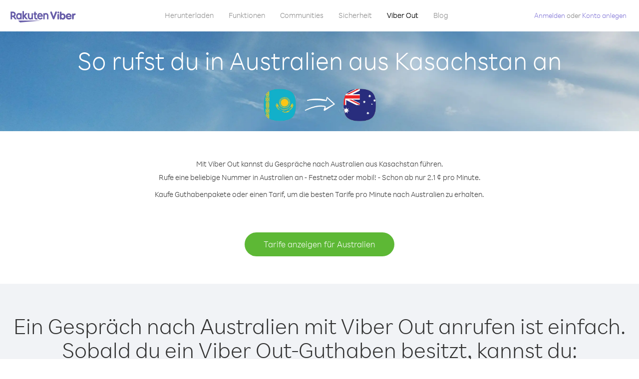

--- FILE ---
content_type: text/html; charset=UTF-8
request_url: https://account.viber.com/de/how-to-call-australia?from=kazakhstan
body_size: 2262
content:
<!DOCTYPE html>
<html lang="de">
    <head>
        <title>So ruft man in Australien aus Kasachstan an | Viber Out</title>
        <meta name="keywords" content="Anruf-App, niedrige Tarife, günstige Anrufe, Auslandsgespräche" />
        <meta name="description" content="Erfahre, wie du mit Viber in Australien aus Kasachstan anrufst. Rufe Freunde und deine Familie mit Viber auf Festnetz oder mobil an. Registriere dich noch heute auf Viber.com." />
        <meta http-equiv="Content-Type" content="text/html; charset=UTF-8" />
        <meta name="viewport" content="width=device-width, initial-scale=1, minimum-scale=1, maximum-scale=1, user-scalable=no" />
        <meta name="format-detection" content="telephone=no" />
        <meta name="msapplication-tap-highlight" content="no" />
        <link rel="icon" type="image/x-icon" href="/favicon.ico">
        <link rel="apple-touch-icon" href="/img/apple-touch-icon/touch-icon-iphone.png" />
        <link rel="apple-touch-icon" sizes="72x72" href="/img/apple-touch-icon/touch-icon-ipad.png" />
        <link rel="apple-touch-icon" sizes="114x114" href="/img/apple-touch-icon/touch-icon-iphone-retina.png" />
        <link rel="apple-touch-icon" sizes="144x144" href="/img/apple-touch-icon/touch-icon-ipad-retina.png" />
            <meta property="og:title" content="So ruft man in Australien aus Kasachstan an | Viber Out" />
    <meta property="og:description" content="Erfahre, wie du mit Viber in Australien aus Kasachstan anrufst. Rufe Freunde und deine Familie mit Viber auf Festnetz oder mobil an. Registriere dich noch heute auf Viber.com." />
    <meta property="og:url" content="https://account.viber.com/how-to-call-australia?from=kazakhstan" />
    <meta property="og:image" content="https://account.viber.com/img/splash.jpg" />

    <link rel="alternate" href="https://account.viber.com/how-to-call-australia?from=kazakhstan" hreflang="x-default" />
<link rel="alternate" href="https://account.viber.com/ar/how-to-call-australia?from=kazakhstan" hreflang="ar" />
<link rel="alternate" href="https://account.viber.com/en/how-to-call-australia?from=kazakhstan" hreflang="en" />
<link rel="alternate" href="https://account.viber.com/ja/how-to-call-australia?from=kazakhstan" hreflang="ja" />
<link rel="alternate" href="https://account.viber.com/es/how-to-call-australia?from=kazakhstan" hreflang="es" />
<link rel="alternate" href="https://account.viber.com/it/how-to-call-australia?from=kazakhstan" hreflang="it" />
<link rel="alternate" href="https://account.viber.com/zh/how-to-call-australia?from=kazakhstan" hreflang="zh" />
<link rel="alternate" href="https://account.viber.com/fr/how-to-call-australia?from=kazakhstan" hreflang="fr" />
<link rel="alternate" href="https://account.viber.com/de/how-to-call-australia?from=kazakhstan" hreflang="de" />
<link rel="alternate" href="https://account.viber.com/hu/how-to-call-australia?from=kazakhstan" hreflang="hu" />
<link rel="alternate" href="https://account.viber.com/pt/how-to-call-australia?from=kazakhstan" hreflang="pt" />
<link rel="alternate" href="https://account.viber.com/ru/how-to-call-australia?from=kazakhstan" hreflang="ru" />
<link rel="alternate" href="https://account.viber.com/be/how-to-call-australia?from=kazakhstan" hreflang="be" />
<link rel="alternate" href="https://account.viber.com/th/how-to-call-australia?from=kazakhstan" hreflang="th" />
<link rel="alternate" href="https://account.viber.com/vi/how-to-call-australia?from=kazakhstan" hreflang="vi" />
<link rel="alternate" href="https://account.viber.com/pl/how-to-call-australia?from=kazakhstan" hreflang="pl" />
<link rel="alternate" href="https://account.viber.com/ro/how-to-call-australia?from=kazakhstan" hreflang="ro" />
<link rel="alternate" href="https://account.viber.com/uk/how-to-call-australia?from=kazakhstan" hreflang="uk" />
<link rel="alternate" href="https://account.viber.com/cs/how-to-call-australia?from=kazakhstan" hreflang="cs" />
<link rel="alternate" href="https://account.viber.com/el/how-to-call-australia?from=kazakhstan" hreflang="el" />
<link rel="alternate" href="https://account.viber.com/hr/how-to-call-australia?from=kazakhstan" hreflang="hr" />
<link rel="alternate" href="https://account.viber.com/bg/how-to-call-australia?from=kazakhstan" hreflang="bg" />
<link rel="alternate" href="https://account.viber.com/no/how-to-call-australia?from=kazakhstan" hreflang="no" />
<link rel="alternate" href="https://account.viber.com/sv/how-to-call-australia?from=kazakhstan" hreflang="sv" />
<link rel="alternate" href="https://account.viber.com/my/how-to-call-australia?from=kazakhstan" hreflang="my" />
<link rel="alternate" href="https://account.viber.com/id/how-to-call-australia?from=kazakhstan" hreflang="id" />


        <!--[if lte IE 9]>
        <script type="text/javascript">
            window.location.replace('/browser-update/');
        </script>
        <![endif]-->
        <script type="text/javascript">
            if (navigator.userAgent.match('MSIE 10.0;')) {
                window.location.replace('/browser-update/');
            }
        </script>

    
<!-- Google Tag Manager -->
<script>(function(w,d,s,l,i){w[l]=w[l]||[];w[l].push({'gtm.start':
            new Date().getTime(),event:'gtm.js'});var f=d.getElementsByTagName(s)[0],
            j=d.createElement(s),dl=l!='dataLayer'?'&l='+l:'';j.async=true;j.src=
            'https://www.googletagmanager.com/gtm.js?id='+i+dl;f.parentNode.insertBefore(j,f);
    })(window,document,'script','dataLayer','GTM-5HCVGTP');</script>
<!-- End Google Tag Manager -->

    
    <link href="https://fonts.googleapis.com/css?family=Roboto:100,300,400,700&amp;subset=cyrillic,greek,vietnamese" rel="stylesheet">
    </head>
    <body class="">
        <noscript id="noscript">Für ein optimiertes Erlebnis auf Viber.com aktiviere bitte JavaScript.</noscript>

        <div id="page"></div>
        
<script>
    window.SERVER_VARIABLES = {"country_destination":{"code":"AU","prefix":"61","additional_prefixes":[],"vat":10,"excluding_vat":false,"name":"Australien"},"country_origin":{"code":"KZ","prefix":"7","additional_prefixes":[],"vat":0,"excluding_vat":false,"name":"Kasachstan"},"destination_rate":"2.1 \u00a2","country_page_url":"\/de\/call-australia","env":"prod","languages":[{"code":"ar","name":"\u0627\u0644\u0644\u063a\u0629 \u0627\u0644\u0639\u0631\u0628\u064a\u0629","is_active":true,"is_active_client":true},{"code":"en","name":"English","is_active":true,"is_active_client":true},{"code":"ja","name":"\u65e5\u672c\u8a9e","is_active":true,"is_active_client":true},{"code":"es","name":"Espa\u00f1ol","is_active":true,"is_active_client":true},{"code":"it","name":"Italiano","is_active":true,"is_active_client":true},{"code":"zh","name":"\u7b80\u4f53\u4e2d\u6587","is_active":true,"is_active_client":true},{"code":"fr","name":"Fran\u00e7ais","is_active":true,"is_active_client":true},{"code":"de","name":"Deutsch","is_active":true,"is_active_client":true},{"code":"hu","name":"Magyar","is_active":true,"is_active_client":true},{"code":"pt","name":"Portugu\u00eas","is_active":true,"is_active_client":true},{"code":"ru","name":"\u0420\u0443\u0441\u0441\u043a\u0438\u0439","is_active":true,"is_active_client":true},{"code":"be","name":"\u0411\u0435\u043b\u0430\u0440\u0443\u0441\u043a\u0430\u044f","is_active":true,"is_active_client":true},{"code":"th","name":"\u0e20\u0e32\u0e29\u0e32\u0e44\u0e17\u0e22","is_active":true,"is_active_client":true},{"code":"vi","name":"Ti\u1ebfng Vi\u1ec7t","is_active":true,"is_active_client":true},{"code":"pl","name":"Polski","is_active":true,"is_active_client":true},{"code":"ro","name":"Rom\u00e2n\u0103","is_active":true,"is_active_client":true},{"code":"uk","name":"\u0423\u043a\u0440\u0430\u0457\u043d\u0441\u044c\u043a\u0430","is_active":true,"is_active_client":true},{"code":"cs","name":"\u010ce\u0161tina","is_active":true,"is_active_client":true},{"code":"el","name":"\u0395\u03bb\u03bb\u03b7\u03bd\u03b9\u03ba\u03ac","is_active":true,"is_active_client":true},{"code":"hr","name":"Hrvatski","is_active":true,"is_active_client":true},{"code":"bg","name":"\u0411\u044a\u043b\u0433\u0430\u0440\u0441\u043a\u0438","is_active":true,"is_active_client":true},{"code":"no","name":"Norsk","is_active":true,"is_active_client":true},{"code":"sv","name":"Svenska","is_active":true,"is_active_client":true},{"code":"my","name":"\u1019\u103c\u1014\u103a\u1019\u102c","is_active":true,"is_active_client":true},{"code":"id","name":"Bahasa Indonesia","is_active":true,"is_active_client":true}],"language":"de","isClientLanguage":false,"isAuthenticated":false};
</script>

        
                    <link href="/dist/styles.495fce11622b6f2f03e6.css" media="screen" rel="stylesheet" type="text/css" />
        
            <script src="/dist/how-to-call.bundle.64825068fc4310f48587.js"></script>
    </body>
</html>


--- FILE ---
content_type: application/javascript
request_url: https://account.viber.com/dist/how-to-call.bundle.64825068fc4310f48587.js
body_size: 194754
content:
/*! For license information please see how-to-call.bundle.64825068fc4310f48587.js.LICENSE.txt */
!function(){var e,t,n,r,o={77430:function(e,t,n){"use strict";n(34115),n(634),n(96882),n(68858),n(72220),n(20796),n(64844),n(40225),n(71686),n(75605),n(68223),n(9575),n(38859),n(96100),n(18178),n(21021),n(92656),n(95342),n(49228),n(9949),n(27072),n(84870),n(27233),n(39529),n(74083),n(15735),n(16781),n(74660),n(43450),n(63370),n(43108),n(9731),n(32501),n(43430),n(50747),n(99805),n(67694),n(53985),n(65388),n(48777),n(72994),n(96264),n(14326),n(26936),n(17525),n(79321),n(63498),n(15290),n(30619),n(12644),n(88276),n(78788),n(29208),n(1100),n(39509),n(36348),n(97890),n(27681),n(5377),n(74279),n(8373),n(47122),n(18275),n(31969),n(71245),n(23271),n(66466),n(33132),n(14586),n(87412),n(58143),n(72023),n(48836),n(77208),n(91321),n(43105),n(37846),n(16635),n(35883),n(22144),n(81804),n(68625),n(62775),n(24905),n(96928),n(49170),n(58892),n(45060),n(2321),n(34769),n(42586),n(43045),n(84682),n(73280),n(52506),n(58188),n(67890),n(13489),n(68995),n(73439),n(21515),n(45725),n(61229),n(55019),n(3776),n(54565),n(41903),n(89913),n(73490),n(92268),n(67609),n(73763),n(98738),n(66193),n(17368),n(77950),n(90103),n(88233),n(93244),n(4618),n(96708),n(84605),n(31235),n(28673),n(74069),n(90977),n(35734),n(64805),n(67789),n(85940),n(94908),n(48319),n(44112),n(45794),n(18827),n(41715),n(41549),n(80066),n(51482),n(35744),n(9538),n(27268),n(96362),n(53969),n(72508),n(8532),n(8101),n(24033),n(50740),n(81382),n(91982),n(73229),n(24074),n(64696),n(13675),n(36920),n(13161),n(90723),n(5825),n(67170),n(38857),n(58329),n(76279),n(427),n(11159),n(26618),n(42516),n(64349),n(15273),n(16729),n(41801),n(50574),n(49527),n(5787),n(39271),n(73160),n(65688),n(93157),n(33333),n(70315),n(28314),n(50556),n(29224),n(52356),n(61391),n(64962),n(79727),n(8994),n(7877),n(11064),n(56481),n(67526),n(33354),n(25870),n(10930),n(40574),n(83565),n(8079),n(94116),n(62183),n(43267),n(74614),n(19852),n(44306),n(48072),n(26077),n(71072),n(50183),n(2892),n(93420),n(9441),n(37733),n(57696),n(45075),n(19814),n(97914),n(40749),n(45051),n(44531),n(29985),n(50991),n(2158),n(27270),n(98990),n(20884),n(28233),n(65771),n(47848),n(43641),n(87331),n(9203),n(89207),n(30194),n(33904),n(62637),n(95682),n(21045),n(17244),n(42068),n(75519),n(39432),n(98897),n(73574),n(33619),n(53862),n(26881),n(35359),n(98208),n(91873),n(13608),n(75676),n(5993),n(74456),n(18423),n(47145),n(5431),n(75704),n(89995),n(6158),n(63843),n(7236),n(92938),n(68685),n(59086),n(87659),n(31217),n(6087),n(1939),n(6886),n(46106),n(19866),n(14121),n(85371),n(60523);var r=n(2784),o=n.n(r),i=n(28316),a=n.n(i),u=n(13980),l=n.n(u),s=n(38291),c=n.n(s),f=(c()(document),c()(document.body)),d=c()("html"),p=function(e){f.addClass(e)},h=function(e){d.addClass(e)},y=n(35029),m=n.n(y),v=window.SERVER_VARIABLES||{},g=c()(window),b=(!!window.devicePixelRatio&&window.devicePixelRatio,window.location.search),w=function(e){return v[e]},x=function(){return window.navigator.userAgent},k=w("isAuthenticated"),_=(n(98464),window.SERVER_VARIABLES||{}),S=_.languages||{},E=m().where(S,{is_active:!0}),T=[_.language,c().cookie("client_language"),c().cookie("language"),navigator.languages&&navigator.languages[0],navigator.language,navigator.userLanguage];function C(e){var t=m().findWhere(S,{code:e});return m().isObject(t)?t.code:null}var O={langCode:function(){for(var e,t=0;t<T.length;t++)if(e=C(T[t]))return c().cookie("language",e,{expires:30,path:"/",domain:".viber.com",secure:!1}),_.isClientLanguage?c().cookie("client_language",e,{path:"/",domain:null,secure:!1}):c().removeCookie("client_language",{path:"/"}),e;return"en"}().toLowerCase().replace(/_/g,"-"),isInAppLanguageSet:_.isClientLanguage,mainLocalizations:E,defaultLang:"en"};function P(e,t){var n=Object.keys(e);if(Object.getOwnPropertySymbols){var r=Object.getOwnPropertySymbols(e);t&&(r=r.filter((function(t){return Object.getOwnPropertyDescriptor(e,t).enumerable}))),n.push.apply(n,r)}return n}function N(e){for(var t=1;t<arguments.length;t++){var n=null!=arguments[t]?arguments[t]:{};t%2?P(Object(n),!0).forEach((function(t){R(e,t,n[t])})):Object.getOwnPropertyDescriptors?Object.defineProperties(e,Object.getOwnPropertyDescriptors(n)):P(Object(n)).forEach((function(t){Object.defineProperty(e,t,Object.getOwnPropertyDescriptor(n,t))}))}return e}function R(e,t,n){return t in e?Object.defineProperty(e,t,{value:n,enumerable:!0,configurable:!0,writable:!0}):e[t]=n,e}var M=O.langCode,j=N(N({baseURL:"",lang:M,mainLocalizations:O.mainLocalizations,isInAppLanguageSet:O.isInAppLanguageSet,defaultLang:O.defaultLang,isDebug:!1},{}),window.SERVER_VARIABLES),A=n(55638),D=n.n(A);function L(e,t){for(var n=0;n<t.length;n++){var r=t[n];r.enumerable=r.enumerable||!1,r.configurable=!0,"value"in r&&(r.writable=!0),Object.defineProperty(e,r.key,r)}}var I=j.lang,F=new(function(){function e(){!function(e,t){if(!(e instanceof t))throw new TypeError("Cannot call a class as a function")}(this,e),this.translations=D()}var t,r;return t=e,(r=[{key:"init",value:function(){var e=this;return I===j.defaultLang?Promise.resolve():n(25961)("./".concat(I)).then((function(t){return(0,y.extend)(e.translations,t.default)}),(function(){}))}},{key:"trans",value:function(e){var t=this.translations[e];if(!t&&this.isLocalEnv)return this.warn('No translation for "'.concat(e,'"')),e;for(var n=arguments.length,r=new Array(n>1?n-1:0),o=1;o<n;o++)r[o-1]=arguments[o];return r.length?this.fillPlaceholders(t,r):t}},{key:"fillPlaceholders",value:function(e,t){var n=e.match(/{[^{}]+}/g);return(0,y.each)(n,(function(n){e=e.replace(n,t[parseInt(n.replace(/{|}/g,""),10)])})),e}},{key:"localizeUrl",value:function(e){return(j.isInAppLanguageSet?"":"/"+j.lang)+e}},{key:"getTranslations",value:function(){return this.translations}},{key:"transPlural",value:function(e){var t=this.getTranslations()[e];if(!t)return this.isLocalEnv?(this.warn('No translation: "'.concat(e,'"')),e):e;t=t.split("|");for(var n=arguments.length,r=new Array(n>1?n-1:0),o=1;o<n;o++)r[o-1]=arguments[o];var i=r.pop(),a=this.getPluralPosition(i,j.lang);return t[a]&&r.length?this.fillPlaceholders(t[a],r):t[a]?t[a]:(this.isLocalEnv&&this.warn('No plural translation: "'.concat(e,'" with count: "').concat(i,'"')),e)}},{key:"warn",value:function(e){console.warn(e)}},{key:"isLocalEnv",get:function(){return j.isDebug}},{key:"getPluralPosition",value:function(e,t){switch(t){case"bo":case"dz":case"id":case"ja":case"jv":case"ka":case"km":case"kn":case"ko":case"ms":case"th":case"tr":case"vi":case"zh":case"zh-hant":case"zh-hk":return 0;case"af":case"az":case"bn":case"bg":case"ca":case"da":case"de":case"el":case"en":case"eo":case"es":case"et":case"eu":case"fa":case"fi":case"fo":case"fur":case"fy":case"gl":case"gu":case"ha":case"he":case"hu":case"is":case"it":case"ku":case"lb":case"ml":case"mn":case"mr":case"nah":case"nb":case"ne":case"nl":case"nn":case"no":case"om":case"or":case"pa":case"pap":case"ps":case"so":case"sq":case"sv":case"sw":case"ta":case"te":case"tk":case"ur":case"zu":return 1===e?0:1;case"am":case"bh":case"tl":case"fr":case"gun":case"hi":case"ln":case"mg":case"nso":case"pt":case"ti":case"wa":return 0===e||1===e?0:1;case"be":case"bs":case"hr":case"ru":case"sr":case"uk":return e%10==1&&e%100!=11?0:e%10>=2&&e%10<=4&&(e%100<10||e%100>=20)?1:2;case"cs":case"sk":return 1===e?0:e>=2&&e<=4?1:2;case"ga":return 1===e?0:2===e?1:2;case"lt":return e%10==1&&e%100!=11?0:e%10>=2&&(e%100<10||e%100>=20)?1:2;case"sl":return e%100==1?0:e%100==2?1:e%100==3||e%100==4?2:3;case"mk":return e%10==1?0:1;case"mt":return 1===e?0:0===e||e%100>1&&e%100<11?1:e%100>10&&e%100<20?2:3;case"lv":return 0===e?0:e%10==1&&e%100!=11?1:2;case"pl":return 1===e?0:e%10>=2&&e%10<=4&&(e%100<12||e%100>14)?1:2;case"cy":return 1===e?0:2===e?1:8===e||11===e?2:3;case"ro":return 1===e?0:0===e||e%100>0&&e%100<20?1:2;case"ar":return 0===e?0:1===e?1:2===e?2:e%100>=3&&e%100<=10?3:e%100>=11&&e%100<=99?4:5;default:return 0}}}])&&L(t.prototype,r),e}()),V=function(){return F.trans.apply(F,arguments)},Y=function(){return F.localizeUrl.apply(F,arguments)},W=F,U={registry:{"api-customer":"/api/web/customer","api-min-rate-countries":"/api/web/min-rate/{{to}}/{{from}}","api-products":"/{{api_ver}}/users/{{phoneNumber}}/products/{{vendor}}/list","api-top-destinations":"/api/web/top-destinations","api-top-destinations-for-country":"/api/web/top-destinations/{{countryCode}}","api-signup":"/api/web/signup/{{step}}","api-password-recovery":"/api/web/password/recovery/{{step}}","api-login":"/api/web/login","api-logout":"/api/web/logout","api-countries-search":"/api/web/search/countries","api-currency-converter":"/api/web/currency/converter","api-calling-plans":"/api/web/customer/calling-plans","api-calling-plan-update":"/api/web/customer/calling-plans/{{id}}","api-password":"/api/web/customer/password","api-calling-plans-suggestions":"/api/web/calling-plans/{{platform}}/suggestions","api-recurring-payment-clear":"/api/web/worldpay/inapp/recurring/method","api-suggested-destinations":"/api/web/suggested-destinations","api-web-products":"/api/web/products","api-interactive-purchase":"/api/payments/v1/web/interactive","api-payments-v1-checkout-confirm":"/api/payments/v1/web/checkout/confirm","api-worldpay-confirm-purchase":"/api/web/worldpay/purchase/confirm","api-payment-v1-web-checkout":"/api/payments/v1/web/checkout","api-credit-frozen":"/api/web/credit/frozen","api-payment-settings":"/api/web/payment-settings","api-payment-settings-update":"/api/web/payment-settings/auto-renew","api-payment-method":"/api/web/payment-settings/method","api-customer-email":"/api/web/customer/email","api-general-token":"/api/web/token/","api-special-token":"/api/web/token/{{type}}","api-registration-activation":"/api/web/registration/activation/send","api-registration-verify-code":"/api/web/registration/activation/verify","api-registration-resend-code":"/api/web/registration/activation/resend","api-registration-register":"/api/web/registration/register","api-registration-reset":"/api/web/registration/reset-password","api-rate-index":"/api/web/rates-index","api-country":"/api/web/country","api-countries":"/api/web/countries","api-update-plans":"/api/web/customer/calling-plans/{{id}}","api-mobile-payment-history":"/1/payment-history","api-mobile-call-history":"/1/call-history","api-country-rates":"/api/web/rates/{{fromCountryCode}}","api-balance":"/api/web/balance","api-calls-history":"/api/web/call-history/{{from}}/{{to}}/{{page}}/{{count}}/{{order}}","api-payments-history":"/api/web/payment-history/{{from}}/{{to}}/{{page}}/{{count}}/{{order}}","api-mobile-frozen-credits":"/api/mobile/1/users/frozen-credits","api-coupon-details":"/api/web/coupons/details","api-coupon-redeem":"/api/web/coupons/redeem","api-payments-checkout":"/api/payments/v1/checkout","api-payments-checkout-confirm":"/api/payments/v1/checkout/confirm","api-users-payment-methods":"/api/users/v1/payment-methods"},set:function(e,t){m().isObject(e)?m().extend(this.registry,e):m().isString(e)&&m().isString(t)?this.registry[e]=t:c().error('URL Builder Service\'s "set" method expects either a key/value pair or an object as its arguments')},get:function(e,t,n){var r=(this.registry[e]||e).replace(/{{([^{}]+)}}/g,(function(e,n){var r=t[n];return m().isUndefined(r)?c().error('No token value provided for "'+n+'"'):r}));if(!m().isEmpty(n)){var o=r.split("?"),i=o[1]?o[1]+"&":"",a=m().isString(n)?n:c().param(n);o[1]=i+a,r=o.join("?")}return""+r}};function z(e,t){var n=Object.keys(e);if(Object.getOwnPropertySymbols){var r=Object.getOwnPropertySymbols(e);t&&(r=r.filter((function(t){return Object.getOwnPropertyDescriptor(e,t).enumerable}))),n.push.apply(n,r)}return n}function B(e){for(var t=1;t<arguments.length;t++){var n=null!=arguments[t]?arguments[t]:{};t%2?z(Object(n),!0).forEach((function(t){H(e,t,n[t])})):Object.getOwnPropertyDescriptors?Object.defineProperties(e,Object.getOwnPropertyDescriptors(n)):z(Object(n)).forEach((function(t){Object.defineProperty(e,t,Object.getOwnPropertyDescriptor(n,t))}))}return e}function H(e,t,n){return t in e?Object.defineProperty(e,t,{value:n,enumerable:!0,configurable:!0,writable:!0}):e[t]=n,e}var q,G,$={contentType:"application/json",dataType:"json"},K=function(e){var t=arguments.length>1&&void 0!==arguments[1]?arguments[1]:null,n=arguments.length>2&&void 0!==arguments[2]?arguments[2]:null;return U.get(e,t,n)},Q=function(e){var t=arguments.length>1&&void 0!==arguments[1]?arguments[1]:{},n=t.tokens,r=void 0===n?null:n,o=t.params,i=void 0===o?null:o,a=t.skipErrorHandler,u=void 0===a?null:a,l=t.authHeaders,s=void 0===l?null:l,f=B({type:"GET",url:K(e,r,i),skipErrorHandler:u},$);return s&&(f.headers=s),c().ajax(f)},X=function(){c()("<form>",{method:"POST",action:U.get("api-logout",null,null)}).appendTo("body").submit()};function Z(e){return(Z="function"==typeof Symbol&&"symbol"==typeof Symbol.iterator?function(e){return typeof e}:function(e){return e&&"function"==typeof Symbol&&e.constructor===Symbol&&e!==Symbol.prototype?"symbol":typeof e})(e)}function J(e,t){if(!(e instanceof t))throw new TypeError("Cannot call a class as a function")}function ee(e,t){for(var n=0;n<t.length;n++){var r=t[n];r.enumerable=r.enumerable||!1,r.configurable=!0,"value"in r&&(r.writable=!0),Object.defineProperty(e,r.key,r)}}function te(e,t){return(te=Object.setPrototypeOf||function(e,t){return e.__proto__=t,e})(e,t)}function ne(e,t){if(t&&("object"===Z(t)||"function"==typeof t))return t;if(void 0!==t)throw new TypeError("Derived constructors may only return object or undefined");return re(e)}function re(e){if(void 0===e)throw new ReferenceError("this hasn't been initialised - super() hasn't been called");return e}function oe(e){return(oe=Object.setPrototypeOf?Object.getPrototypeOf:function(e){return e.__proto__||Object.getPrototypeOf(e)})(e)}function ie(e,t,n){return t in e?Object.defineProperty(e,t,{value:n,enumerable:!0,configurable:!0,writable:!0}):e[t]=n,e}var ae=function(e){!function(e,t){if("function"!=typeof t&&null!==t)throw new TypeError("Super expression must either be null or a function");e.prototype=Object.create(t&&t.prototype,{constructor:{value:e,writable:!0,configurable:!0}}),t&&te(e,t)}(u,e);var t,n,r,i,a=(r=u,i=function(){if("undefined"==typeof Reflect||!Reflect.construct)return!1;if(Reflect.construct.sham)return!1;if("function"==typeof Proxy)return!0;try{return Boolean.prototype.valueOf.call(Reflect.construct(Boolean,[],(function(){}))),!0}catch(e){return!1}}(),function(){var e,t=oe(r);if(i){var n=oe(this).constructor;e=Reflect.construct(t,arguments,n)}else e=t.apply(this,arguments);return ne(this,e)});function u(){var e;J(this,u);for(var t=arguments.length,n=new Array(t),r=0;r<t;r++)n[r]=arguments[r];return ie(re(e=a.call.apply(a,[this].concat(n))),"state",{isMobileMenuShow:!1}),ie(re(e),"handleToggleMenuClick",(function(){return e.setState((function(e){return{isMobileMenuShow:!e.isMobileMenuShow}}))})),ie(re(e),"handleLogout",(function(e){e.preventDefault(),X()})),e}return t=u,(n=[{key:"render",value:function(){var e=this.state.isMobileMenuShow?"open":"close";return o().createElement("div",{className:"view-nav-menu"},o().createElement("nav",{id:"nav-top",className:"nav-top"},o().createElement("ul",{className:"clearfix"},o().createElement("li",null,o().createElement("a",{href:"https://www.viber.com/".concat(M,"/download")},V("Download (footer column)"))),o().createElement("li",null,o().createElement("a",{href:"https://www.viber.com/".concat(M,"/features")},V("Features (menu item)"))),o().createElement("li",null,o().createElement("a",{href:"https://www.viber.com/".concat(M,"/communities")},V("Communities (menu item)"))),o().createElement("li",null,o().createElement("a",{href:"https://www.viber.com/".concat(M,"/security")},V("Security (menu item)"))),o().createElement("li",null,o().createElement("a",{href:"/".concat(M,"/"),className:"active"},V("Viber Out"))),o().createElement("li",null,o().createElement("a",{href:"https://www.viber.com/".concat(M,"/blog")},V("Blog"))))),o().createElement("button",{className:"navbar-toggle",onClick:this.handleToggleMenuClick},o().createElement("span",{className:"sr-only"},"Toggle navigation"),o().createElement("span",{className:"icon-bar"}),o().createElement("span",{className:"icon-bar"}),o().createElement("span",{className:"icon-bar"})),o().createElement("nav",{id:"nav-top-480px",className:"navbar-default mobile-menu ".concat(e)},o().createElement("ul",{className:"menu nav pull-left mobile-nav"},o().createElement("li",null,o().createElement("a",{className:"closeMenu",onClick:this.handleToggleMenuClick}," ")),o().createElement("li",{className:"first"},o().createElement("a",{href:"https://www.viber.com/".concat(M,"/download")},V("Download (footer column)"))),o().createElement("li",null,o().createElement("a",{href:"https://www.viber.com/".concat(M,"/features")},V("Features (menu item)"))),o().createElement("li",null,o().createElement("a",{href:"https://www.viber.com/".concat(M,"/communities")},V("Communities (menu item)"))),o().createElement("li",null,o().createElement("a",{href:"https://www.viber.com/".concat(M,"/security")},V("Security (menu item)"))),o().createElement("li",null,o().createElement("a",{href:"/".concat(M,"/"),className:"active"},V("Viber Out"))),o().createElement("li",null,o().createElement("a",{href:"https://www.viber.com/".concat(M,"/blog")},V("Blog"))),j.isAuthenticated&&o().createElement("li",null,o().createElement("a",{onClick:this.handleLogout,href:"/logout/",className:"logout-link"},V("Logout"))))))}}])&&ee(t.prototype,n),u}(o().Component),ue=n(72779),le=n.n(ue);function se(e){return(se="function"==typeof Symbol&&"symbol"==typeof Symbol.iterator?function(e){return typeof e}:function(e){return e&&"function"==typeof Symbol&&e.constructor===Symbol&&e!==Symbol.prototype?"symbol":typeof e})(e)}function ce(e,t){(null==t||t>e.length)&&(t=e.length);for(var n=0,r=new Array(t);n<t;n++)r[n]=e[n];return r}function fe(e,t){if(!(e instanceof t))throw new TypeError("Cannot call a class as a function")}function de(e,t){for(var n=0;n<t.length;n++){var r=t[n];r.enumerable=r.enumerable||!1,r.configurable=!0,"value"in r&&(r.writable=!0),Object.defineProperty(e,r.key,r)}}function pe(e,t){return(pe=Object.setPrototypeOf||function(e,t){return e.__proto__=t,e})(e,t)}function he(e,t){if(t&&("object"===se(t)||"function"==typeof t))return t;if(void 0!==t)throw new TypeError("Derived constructors may only return object or undefined");return function(e){if(void 0===e)throw new ReferenceError("this hasn't been initialised - super() hasn't been called");return e}(e)}function ye(e){return(ye=Object.setPrototypeOf?Object.getPrototypeOf:function(e){return e.__proto__||Object.getPrototypeOf(e)})(e)}function me(e,t,n){return t in e?Object.defineProperty(e,t,{value:n,enumerable:!0,configurable:!0,writable:!0}):e[t]=n,e}var ve=function(e){!function(e,t){if("function"!=typeof t&&null!==t)throw new TypeError("Super expression must either be null or a function");e.prototype=Object.create(t&&t.prototype,{constructor:{value:e,writable:!0,configurable:!0}}),t&&pe(e,t)}(u,e);var t,n,r,i,a=(r=u,i=function(){if("undefined"==typeof Reflect||!Reflect.construct)return!1;if(Reflect.construct.sham)return!1;if("function"==typeof Proxy)return!0;try{return Boolean.prototype.valueOf.call(Reflect.construct(Boolean,[],(function(){}))),!0}catch(e){return!1}}(),function(){var e,t=ye(r);if(i){var n=ye(this).constructor;e=Reflect.construct(t,arguments,n)}else e=t.apply(this,arguments);return he(this,e)});function u(){return fe(this,u),a.apply(this,arguments)}return t=u,(n=[{key:"render",value:function(){var e,t=this.props,n=t.isSmall,r=t.isInline,i=t.isPurple,a=t.isDark,u=t.isFixed,l=t.classNamesList,s=t.svgOnly,c=le().apply(void 0,["c-loading"].concat(function(e){if(Array.isArray(e))return ce(e)}(e=l)||function(e){if("undefined"!=typeof Symbol&&null!=e[Symbol.iterator]||null!=e["@@iterator"])return Array.from(e)}(e)||function(e,t){if(e){if("string"==typeof e)return ce(e,t);var n=Object.prototype.toString.call(e).slice(8,-1);return"Object"===n&&e.constructor&&(n=e.constructor.name),"Map"===n||"Set"===n?Array.from(e):"Arguments"===n||/^(?:Ui|I)nt(?:8|16|32)(?:Clamped)?Array$/.test(n)?ce(e,t):void 0}}(e)||function(){throw new TypeError("Invalid attempt to spread non-iterable instance.\nIn order to be iterable, non-array objects must have a [Symbol.iterator]() method.")}(),[{"is-small":n,"is-inline":r,"is-purple":i,"is-dark":a,"is-fixed":u}]));return s?this.svg():o().createElement("div",{className:c},this.svg())}},{key:"svg",value:function(){return o().createElement("div",{className:"svg-container"},o().createElement("div",{className:"spinner"},o().createElement("svg",{viewBox:"0 0 28 28",strokeLinecap:"round",shapeRendering:"geometricPrecision"},o().createElement("circle",{fill:"none",cx:"14",cy:"14",r:"13"}))))}}])&&de(t.prototype,n),u}(o().Component);me(ve,"propTypes",{isSmall:l().bool,isInline:l().bool,isPurple:l().bool,isDark:l().bool,isFixed:l().bool,svgOnly:l().bool,classNamesList:l().array}),me(ve,"defaultProps",{isSmall:!1,isInline:!1,isPurple:!1,isDark:!1,isFixed:!1,classNamesList:[],svgOnly:!1});var ge=ve;function be(e){return(be="function"==typeof Symbol&&"symbol"==typeof Symbol.iterator?function(e){return typeof e}:function(e){return e&&"function"==typeof Symbol&&e.constructor===Symbol&&e!==Symbol.prototype?"symbol":typeof e})(e)}function we(e,t){if(!(e instanceof t))throw new TypeError("Cannot call a class as a function")}function xe(e,t){for(var n=0;n<t.length;n++){var r=t[n];r.enumerable=r.enumerable||!1,r.configurable=!0,"value"in r&&(r.writable=!0),Object.defineProperty(e,r.key,r)}}function ke(e,t){return(ke=Object.setPrototypeOf||function(e,t){return e.__proto__=t,e})(e,t)}function _e(e,t){if(t&&("object"===be(t)||"function"==typeof t))return t;if(void 0!==t)throw new TypeError("Derived constructors may only return object or undefined");return Se(e)}function Se(e){if(void 0===e)throw new ReferenceError("this hasn't been initialised - super() hasn't been called");return e}function Ee(e){return(Ee=Object.setPrototypeOf?Object.getPrototypeOf:function(e){return e.__proto__||Object.getPrototypeOf(e)})(e)}function Te(e,t,n){return t in e?Object.defineProperty(e,t,{value:n,enumerable:!0,configurable:!0,writable:!0}):e[t]=n,e}var Ce=function(e){!function(e,t){if("function"!=typeof t&&null!==t)throw new TypeError("Super expression must either be null or a function");e.prototype=Object.create(t&&t.prototype,{constructor:{value:e,writable:!0,configurable:!0}}),t&&ke(e,t)}(u,e);var t,n,r,i,a=(r=u,i=function(){if("undefined"==typeof Reflect||!Reflect.construct)return!1;if(Reflect.construct.sham)return!1;if("function"==typeof Proxy)return!0;try{return Boolean.prototype.valueOf.call(Reflect.construct(Boolean,[],(function(){}))),!0}catch(e){return!1}}(),function(){var e,t=Ee(r);if(i){var n=Ee(this).constructor;e=Reflect.construct(t,arguments,n)}else e=t.apply(this,arguments);return _e(this,e)});function u(){var e;we(this,u);for(var t=arguments.length,n=new Array(t),r=0;r<t;r++)n[r]=arguments[r];return Te(Se(e=a.call.apply(a,[this].concat(n))),"state",{isLoaded:!1,name:""}),e}return t=u,(n=[{key:"componentDidMount",value:function(){var e=this;(q||(q=c().Deferred(),Q("api-customer").done((function(e){var t=e.data;return q.resolve(t)}))),q).done((function(t){var n=t.name,r=t.phone;e.setState({isLoaded:!0,name:n||"+".concat(r)})}))}},{key:"renderName",value:function(){var e=this.state,t=e.isLoaded,n=e.name;return t?o().createElement("a",{href:"/".concat(M,"/account"),className:"name"},n):o().createElement(ge,{isSmall:!0,isInline:!0,isPurple:!0})}},{key:"render",value:function(){return o().createElement("div",{className:"name"},this.renderName())}}])&&xe(t.prototype,n),u}(o().Component);function Oe(e){return(Oe="function"==typeof Symbol&&"symbol"==typeof Symbol.iterator?function(e){return typeof e}:function(e){return e&&"function"==typeof Symbol&&e.constructor===Symbol&&e!==Symbol.prototype?"symbol":typeof e})(e)}function Pe(e,t){if(!(e instanceof t))throw new TypeError("Cannot call a class as a function")}function Ne(e,t){for(var n=0;n<t.length;n++){var r=t[n];r.enumerable=r.enumerable||!1,r.configurable=!0,"value"in r&&(r.writable=!0),Object.defineProperty(e,r.key,r)}}function Re(e,t){return(Re=Object.setPrototypeOf||function(e,t){return e.__proto__=t,e})(e,t)}function Me(e,t){if(t&&("object"===Oe(t)||"function"==typeof t))return t;if(void 0!==t)throw new TypeError("Derived constructors may only return object or undefined");return function(e){if(void 0===e)throw new ReferenceError("this hasn't been initialised - super() hasn't been called");return e}(e)}function je(e){return(je=Object.setPrototypeOf?Object.getPrototypeOf:function(e){return e.__proto__||Object.getPrototypeOf(e)})(e)}var Ae=function(e){!function(e,t){if("function"!=typeof t&&null!==t)throw new TypeError("Super expression must either be null or a function");e.prototype=Object.create(t&&t.prototype,{constructor:{value:e,writable:!0,configurable:!0}}),t&&Re(e,t)}(u,e);var t,n,r,i,a=(r=u,i=function(){if("undefined"==typeof Reflect||!Reflect.construct)return!1;if(Reflect.construct.sham)return!1;if("function"==typeof Proxy)return!0;try{return Boolean.prototype.valueOf.call(Reflect.construct(Boolean,[],(function(){}))),!0}catch(e){return!1}}(),function(){var e,t=je(r);if(i){var n=je(this).constructor;e=Reflect.construct(t,arguments,n)}else e=t.apply(this,arguments);return Me(this,e)});function u(){return Pe(this,u),a.apply(this,arguments)}return t=u,(n=[{key:"render",value:function(){return o().createElement("div",{id:"login_link_div"},o().createElement("a",{className:"login-link",href:"/".concat(M,"/login")},V("Login")),o().createElement("span",{className:"create-account-link"}," ",V("or")," ",o().createElement("a",{href:"/".concat(M,"/create-account")},V("Create Account"))))}}])&&Ne(t.prototype,n),u}(o().Component);function De(e){return(De="function"==typeof Symbol&&"symbol"==typeof Symbol.iterator?function(e){return typeof e}:function(e){return e&&"function"==typeof Symbol&&e.constructor===Symbol&&e!==Symbol.prototype?"symbol":typeof e})(e)}function Le(e,t){if(!(e instanceof t))throw new TypeError("Cannot call a class as a function")}function Ie(e,t){for(var n=0;n<t.length;n++){var r=t[n];r.enumerable=r.enumerable||!1,r.configurable=!0,"value"in r&&(r.writable=!0),Object.defineProperty(e,r.key,r)}}function Fe(e,t){return(Fe=Object.setPrototypeOf||function(e,t){return e.__proto__=t,e})(e,t)}function Ve(e,t){if(t&&("object"===De(t)||"function"==typeof t))return t;if(void 0!==t)throw new TypeError("Derived constructors may only return object or undefined");return Ye(e)}function Ye(e){if(void 0===e)throw new ReferenceError("this hasn't been initialised - super() hasn't been called");return e}function We(e){return(We=Object.setPrototypeOf?Object.getPrototypeOf:function(e){return e.__proto__||Object.getPrototypeOf(e)})(e)}function Ue(e,t,n){return t in e?Object.defineProperty(e,t,{value:n,enumerable:!0,configurable:!0,writable:!0}):e[t]=n,e}var ze=function(e){!function(e,t){if("function"!=typeof t&&null!==t)throw new TypeError("Super expression must either be null or a function");e.prototype=Object.create(t&&t.prototype,{constructor:{value:e,writable:!0,configurable:!0}}),t&&Fe(e,t)}(u,e);var t,n,r,i,a=(r=u,i=function(){if("undefined"==typeof Reflect||!Reflect.construct)return!1;if(Reflect.construct.sham)return!1;if("function"==typeof Proxy)return!0;try{return Boolean.prototype.valueOf.call(Reflect.construct(Boolean,[],(function(){}))),!0}catch(e){return!1}}(),function(){var e,t=We(r);if(i){var n=We(this).constructor;e=Reflect.construct(t,arguments,n)}else e=t.apply(this,arguments);return Ve(this,e)});function u(){var e;Le(this,u);for(var t=arguments.length,n=new Array(t),r=0;r<t;r++)n[r]=arguments[r];return Ue(Ye(e=a.call.apply(a,[this].concat(n))),"handleLogoutClick",(function(e){e.preventDefault(),X()})),e}return t=u,(n=[{key:"render",value:function(){return o().createElement("div",{className:"logout-link-container"},o().createElement("span",{className:"vertical-line"},"|"),o().createElement("a",{className:"logout-link",href:"/",onClick:this.handleLogoutClick},V("Logout")))}}])&&Ie(t.prototype,n),u}(o().Component);function Be(e){return(Be="function"==typeof Symbol&&"symbol"==typeof Symbol.iterator?function(e){return typeof e}:function(e){return e&&"function"==typeof Symbol&&e.constructor===Symbol&&e!==Symbol.prototype?"symbol":typeof e})(e)}function He(e,t){if(!(e instanceof t))throw new TypeError("Cannot call a class as a function")}function qe(e,t){for(var n=0;n<t.length;n++){var r=t[n];r.enumerable=r.enumerable||!1,r.configurable=!0,"value"in r&&(r.writable=!0),Object.defineProperty(e,r.key,r)}}function Ge(e,t){return(Ge=Object.setPrototypeOf||function(e,t){return e.__proto__=t,e})(e,t)}function $e(e,t){if(t&&("object"===Be(t)||"function"==typeof t))return t;if(void 0!==t)throw new TypeError("Derived constructors may only return object or undefined");return function(e){if(void 0===e)throw new ReferenceError("this hasn't been initialised - super() hasn't been called");return e}(e)}function Ke(e){return(Ke=Object.setPrototypeOf?Object.getPrototypeOf:function(e){return e.__proto__||Object.getPrototypeOf(e)})(e)}var Qe=j.isAuthenticated,Xe=function(e){!function(e,t){if("function"!=typeof t&&null!==t)throw new TypeError("Super expression must either be null or a function");e.prototype=Object.create(t&&t.prototype,{constructor:{value:e,writable:!0,configurable:!0}}),t&&Ge(e,t)}(u,e);var t,n,r,i,a=(r=u,i=function(){if("undefined"==typeof Reflect||!Reflect.construct)return!1;if(Reflect.construct.sham)return!1;if("function"==typeof Proxy)return!0;try{return Boolean.prototype.valueOf.call(Reflect.construct(Boolean,[],(function(){}))),!0}catch(e){return!1}}(),function(){var e,t=Ke(r);if(i){var n=Ke(this).constructor;e=Reflect.construct(t,arguments,n)}else e=t.apply(this,arguments);return $e(this,e)});function u(){return He(this,u),a.apply(this,arguments)}return t=u,(n=[{key:"render",value:function(){return o().createElement("div",{className:"account-box"},Qe?o().createElement(Ce,null):null,o().createElement("div",{className:"login-actions-box"},Qe?o().createElement(ze,null):o().createElement(Ae,null)))}}])&&qe(t.prototype,n),u}(o().Component);function Ze(e){return(Ze="function"==typeof Symbol&&"symbol"==typeof Symbol.iterator?function(e){return typeof e}:function(e){return e&&"function"==typeof Symbol&&e.constructor===Symbol&&e!==Symbol.prototype?"symbol":typeof e})(e)}function Je(e,t){if(!(e instanceof t))throw new TypeError("Cannot call a class as a function")}function et(e,t){for(var n=0;n<t.length;n++){var r=t[n];r.enumerable=r.enumerable||!1,r.configurable=!0,"value"in r&&(r.writable=!0),Object.defineProperty(e,r.key,r)}}function tt(e,t){return(tt=Object.setPrototypeOf||function(e,t){return e.__proto__=t,e})(e,t)}function nt(e,t){if(t&&("object"===Ze(t)||"function"==typeof t))return t;if(void 0!==t)throw new TypeError("Derived constructors may only return object or undefined");return rt(e)}function rt(e){if(void 0===e)throw new ReferenceError("this hasn't been initialised - super() hasn't been called");return e}function ot(e){return(ot=Object.setPrototypeOf?Object.getPrototypeOf:function(e){return e.__proto__||Object.getPrototypeOf(e)})(e)}function it(e,t,n){return t in e?Object.defineProperty(e,t,{value:n,enumerable:!0,configurable:!0,writable:!0}):e[t]=n,e}var at=function(e){!function(e,t){if("function"!=typeof t&&null!==t)throw new TypeError("Super expression must either be null or a function");e.prototype=Object.create(t&&t.prototype,{constructor:{value:e,writable:!0,configurable:!0}}),t&&tt(e,t)}(u,e);var t,n,r,i,a=(r=u,i=function(){if("undefined"==typeof Reflect||!Reflect.construct)return!1;if(Reflect.construct.sham)return!1;if("function"==typeof Proxy)return!0;try{return Boolean.prototype.valueOf.call(Reflect.construct(Boolean,[],(function(){}))),!0}catch(e){return!1}}(),function(){var e,t=ot(r);if(i){var n=ot(this).constructor;e=Reflect.construct(t,arguments,n)}else e=t.apply(this,arguments);return nt(this,e)});function u(){var e;Je(this,u);for(var t=arguments.length,n=new Array(t),r=0;r<t;r++)n[r]=arguments[r];return it(rt(e=a.call.apply(a,[this].concat(n))),"state",{isLoaded:!1,balance:""}),e}return t=u,(n=[{key:"componentDidMount",value:function(){var e=this;(G||(G=c().Deferred(),Q("api-balance").done((function(e){var t=e.data;return G.resolve(t)}))),G).then((function(t){var n=t.balance,r=t.balance_as_string;e.setState({isLoaded:!0,balance:0!==n?r:V("No Credit")})}))}},{key:"renderBalanceValue",value:function(){var e=this.state,t=e.isLoaded,n=e.balance;return t?o().createElement("span",{className:"text",dangerouslySetInnerHTML:{__html:n}}):o().createElement(ge,{isSmall:!0,isInline:!0,isPurple:!0})}},{key:"render",value:function(){return o().createElement("div",{className:"view-balance-block"},o().createElement("div",{className:"account"},o().createElement("div",{className:"balance"},o().createElement("span",null,V("Your Balance"),":"),this.renderBalanceValue()),o().createElement("a",{href:"/".concat(M,"/account/#credit"),title:V("Buy Credit"),className:"btn-green btn-large buy-credit"},V("Buy Credit"))))}}])&&et(t.prototype,n),u}(o().Component);function ut(e){return(ut="function"==typeof Symbol&&"symbol"==typeof Symbol.iterator?function(e){return typeof e}:function(e){return e&&"function"==typeof Symbol&&e.constructor===Symbol&&e!==Symbol.prototype?"symbol":typeof e})(e)}function lt(e,t){if(!(e instanceof t))throw new TypeError("Cannot call a class as a function")}function st(e,t){for(var n=0;n<t.length;n++){var r=t[n];r.enumerable=r.enumerable||!1,r.configurable=!0,"value"in r&&(r.writable=!0),Object.defineProperty(e,r.key,r)}}function ct(e,t){return(ct=Object.setPrototypeOf||function(e,t){return e.__proto__=t,e})(e,t)}function ft(e,t){if(t&&("object"===ut(t)||"function"==typeof t))return t;if(void 0!==t)throw new TypeError("Derived constructors may only return object or undefined");return dt(e)}function dt(e){if(void 0===e)throw new ReferenceError("this hasn't been initialised - super() hasn't been called");return e}function pt(e){return(pt=Object.setPrototypeOf?Object.getPrototypeOf:function(e){return e.__proto__||Object.getPrototypeOf(e)})(e)}function ht(e,t,n){return t in e?Object.defineProperty(e,t,{value:n,enumerable:!0,configurable:!0,writable:!0}):e[t]=n,e}var yt=j.lang,mt=j.isAuthenticated,vt=function(e){!function(e,t){if("function"!=typeof t&&null!==t)throw new TypeError("Super expression must either be null or a function");e.prototype=Object.create(t&&t.prototype,{constructor:{value:e,writable:!0,configurable:!0}}),t&&ct(e,t)}(u,e);var t,n,r,i,a=(r=u,i=function(){if("undefined"==typeof Reflect||!Reflect.construct)return!1;if(Reflect.construct.sham)return!1;if("function"==typeof Proxy)return!0;try{return Boolean.prototype.valueOf.call(Reflect.construct(Boolean,[],(function(){}))),!0}catch(e){return!1}}(),function(){var e,t=pt(r);if(i){var n=pt(this).constructor;e=Reflect.construct(t,arguments,n)}else e=t.apply(this,arguments);return ft(this,e)});function u(){var e;lt(this,u);for(var t=arguments.length,n=new Array(t),r=0;r<t;r++)n[r]=arguments[r];return ht(dt(e=a.call.apply(a,[this].concat(n))),"refCallback",(function(t){e.props.getSize(t.getBoundingClientRect())})),e}return t=u,(n=[{key:"renderBalance",value:function(){var e=this.props.hideBalance;return!mt||e?null:o().createElement("div",{className:"clearfix"},o().createElement(at,null))}},{key:"render",value:function(){return o().createElement("header",{className:"header-container"},o().createElement("div",{className:"container navbar-container",ref:this.refCallback},o().createElement("a",{href:"https://www.viber.com/".concat(yt),className:"page-logo",title:"Viber Logo"}),o().createElement("div",{className:"top-menu"},o().createElement(ae,null),o().createElement("div",{className:"is-desktop-hidden"},o().createElement(Xe,null))),o().createElement("div",{className:"user-menu"},o().createElement("div",{className:"is-medium-hidden is-mobile-hidden"},o().createElement(Xe,null)),this.renderBalance())))}}])&&st(t.prototype,n),u}(o().Component);ht(vt,"defaultProps",{hideBalance:!1,getSize:function(){}}),ht(vt,"propTypes",{hideBalance:l().bool,getSize:l().func});var gt=vt;function bt(e,t,n){return e===t||(e.correspondingElement?e.correspondingElement.classList.contains(n):e.classList.contains(n))}var wt,xt,kt=(void 0===wt&&(wt=0),function(){return++wt}),_t={},St={},Et=["touchstart","touchmove"];function Tt(e,t){var n=null;return-1!==Et.indexOf(t)&&xt&&(n={passive:!e.props.preventDefault}),n}var Ct=n(38291);function Ot(e){return(Ot="function"==typeof Symbol&&"symbol"==typeof Symbol.iterator?function(e){return typeof e}:function(e){return e&&"function"==typeof Symbol&&e.constructor===Symbol&&e!==Symbol.prototype?"symbol":typeof e})(e)}function Pt(e,t){if(!(e instanceof t))throw new TypeError("Cannot call a class as a function")}function Nt(e,t){for(var n=0;n<t.length;n++){var r=t[n];r.enumerable=r.enumerable||!1,r.configurable=!0,"value"in r&&(r.writable=!0),Object.defineProperty(e,r.key,r)}}function Rt(e,t){return(Rt=Object.setPrototypeOf||function(e,t){return e.__proto__=t,e})(e,t)}function Mt(e,t){if(t&&("object"===Ot(t)||"function"==typeof t))return t;if(void 0!==t)throw new TypeError("Derived constructors may only return object or undefined");return jt(e)}function jt(e){if(void 0===e)throw new ReferenceError("this hasn't been initialised - super() hasn't been called");return e}function At(e){return(At=Object.setPrototypeOf?Object.getPrototypeOf:function(e){return e.__proto__||Object.getPrototypeOf(e)})(e)}function Dt(e,t,n){return t in e?Object.defineProperty(e,t,{value:n,enumerable:!0,configurable:!0,writable:!0}):e[t]=n,e}var Lt=g,It=j.languages,Ft=j.language,Vt=function(e){!function(e,t){if("function"!=typeof t&&null!==t)throw new TypeError("Super expression must either be null or a function");e.prototype=Object.create(t&&t.prototype,{constructor:{value:e,writable:!0,configurable:!0}}),t&&Rt(e,t)}(u,e);var t,n,r,i,a=(r=u,i=function(){if("undefined"==typeof Reflect||!Reflect.construct)return!1;if(Reflect.construct.sham)return!1;if("function"==typeof Proxy)return!0;try{return Boolean.prototype.valueOf.call(Reflect.construct(Boolean,[],(function(){}))),!0}catch(e){return!1}}(),function(){var e,t=At(r);if(i){var n=At(this).constructor;e=Reflect.construct(t,arguments,n)}else e=t.apply(this,arguments);return Mt(this,e)});function u(){var e;Pt(this,u);for(var t=arguments.length,n=new Array(t),r=0;r<t;r++)n[r]=arguments[r];return Dt(jt(e=a.call.apply(a,[this].concat(n))),"state",{isListHidden:!0,currentLanguage:m().findWhere(It,{code:Ft}),languages:It}),Dt(jt(e),"listRef",o().createRef()),Dt(jt(e),"handleSelectorClick",(function(){e.setState((function(e){return{isListHidden:!e.isListHidden}}))})),Dt(jt(e),"handleItemClick",(function(t){return function(){var n=e.props.onChange;e.state.currentLanguage.code!==t.code&&(e.setState({isListHidden:!0}),n(t.code))}})),Dt(jt(e),"onWindowResize",(function(){e.state.isListHidden||e.adjustList()})),e}return t=u,(n=[{key:"componentDidMount",value:function(){window.addEventListener("resize",this.onWindowResize)}},{key:"componentDidUpdate",value:function(){this.state.isListHidden||this.adjustList()}},{key:"componentWillUnmount",value:function(){window.removeEventListener("resize",this.onWindowResize)}},{key:"handleClickOutside",value:function(){this.setState({isListHidden:!0})}},{key:"adjustList",value:function(){var e=Ct(this.listRef.current),t=e.offset().left+e.width()-Lt.width();e.css({top:"",left:""}),t>0&&e.css("left","-=".concat(t)),this.isElementWindowVisible(e)||e.css({top:"-".concat(e.outerHeight(),"px")})}},{key:"isElementWindowVisible",value:function(e){var t=e.offset().top,n=Lt.height();return Lt.scrollTop()+n>t+e.outerHeight()}},{key:"render",value:function(){var e=this,t=this.state,n=t.currentLanguage,r=t.languages,i=t.isListHidden,a=le()("languages-list",{hidden:i});return o().createElement("div",{className:"view-footer-locale-selector"},o().createElement("div",{className:"selector",onClick:this.handleSelectorClick},n.name," ",o().createElement("i",{className:"arrow"})),o().createElement("ul",{className:a,ref:this.listRef},r.map((function(t){return o().createElement("li",{key:t.code,onClick:e.handleItemClick(t)},t.name)}))))}}])&&Nt(t.prototype,n),u}(o().Component);Dt(Vt,"propTypes",{onChange:l().func});var Yt=function(e,t){var n,o,a=e.displayName||e.name||"Component";return o=n=function(n){var o,u;function l(e){var t;return(t=n.call(this,e)||this).__outsideClickHandler=function(e){if("function"!=typeof t.__clickOutsideHandlerProp){var n=t.getInstance();if("function"!=typeof n.props.handleClickOutside){if("function"!=typeof n.handleClickOutside)throw new Error("WrappedComponent: "+a+" lacks a handleClickOutside(event) function for processing outside click events.");n.handleClickOutside(e)}else n.props.handleClickOutside(e)}else t.__clickOutsideHandlerProp(e)},t.enableOnClickOutside=function(){if("undefined"!=typeof document&&!St[t._uid]){void 0===xt&&(xt=function(){if("undefined"!=typeof window&&"function"==typeof window.addEventListener){var e=!1,t=Object.defineProperty({},"passive",{get:function(){e=!0}}),n=function(){};return window.addEventListener("testPassiveEventSupport",n,t),window.removeEventListener("testPassiveEventSupport",n,t),e}}()),St[t._uid]=!0;var e=t.props.eventTypes;e.forEach||(e=[e]),_t[t._uid]=function(e){var n;null!==t.componentNode&&(t.props.preventDefault&&e.preventDefault(),t.props.stopPropagation&&e.stopPropagation(),t.props.excludeScrollbar&&(n=e,document.documentElement.clientWidth<=n.clientX||document.documentElement.clientHeight<=n.clientY)||function(e,t,n){if(e===t)return!0;for(;e.parentNode;){if(bt(e,t,n))return!0;e=e.parentNode}return e}(e.target,t.componentNode,t.props.outsideClickIgnoreClass)===document&&t.__outsideClickHandler(e))},e.forEach((function(e){document.addEventListener(e,_t[t._uid],Tt(t,e))}))}},t.disableOnClickOutside=function(){delete St[t._uid];var e=_t[t._uid];if(e&&"undefined"!=typeof document){var n=t.props.eventTypes;n.forEach||(n=[n]),n.forEach((function(n){return document.removeEventListener(n,e,Tt(t,n))})),delete _t[t._uid]}},t.getRef=function(e){return t.instanceRef=e},t._uid=kt(),t}u=n,(o=l).prototype=Object.create(u.prototype),o.prototype.constructor=o,o.__proto__=u;var s=l.prototype;return s.getInstance=function(){if(!e.prototype.isReactComponent)return this;var t=this.instanceRef;return t.getInstance?t.getInstance():t},s.componentDidMount=function(){if("undefined"!=typeof document&&document.createElement){var e=this.getInstance();if(t&&"function"==typeof t.handleClickOutside&&(this.__clickOutsideHandlerProp=t.handleClickOutside(e),"function"!=typeof this.__clickOutsideHandlerProp))throw new Error("WrappedComponent: "+a+" lacks a function for processing outside click events specified by the handleClickOutside config option.");this.componentNode=(0,i.findDOMNode)(this.getInstance()),this.props.disableOnClickOutside||this.enableOnClickOutside()}},s.componentDidUpdate=function(){this.componentNode=(0,i.findDOMNode)(this.getInstance())},s.componentWillUnmount=function(){this.disableOnClickOutside()},s.render=function(){var t=this.props,n=(t.excludeScrollbar,function(e,t){if(null==e)return{};var n,r,o={},i=Object.keys(e);for(r=0;r<i.length;r++)n=i[r],t.indexOf(n)>=0||(o[n]=e[n]);if(Object.getOwnPropertySymbols){var a=Object.getOwnPropertySymbols(e);for(r=0;r<a.length;r++)n=a[r],t.indexOf(n)>=0||Object.prototype.propertyIsEnumerable.call(e,n)&&(o[n]=e[n])}return o}(t,["excludeScrollbar"]));return e.prototype.isReactComponent?n.ref=this.getRef:n.wrappedRef=this.getRef,n.disableOnClickOutside=this.disableOnClickOutside,n.enableOnClickOutside=this.enableOnClickOutside,(0,r.createElement)(e,n)},l}(r.Component),n.displayName="OnClickOutside("+a+")",n.defaultProps={eventTypes:["mousedown","touchstart"],excludeScrollbar:t&&t.excludeScrollbar||!1,outsideClickIgnoreClass:"ignore-react-onclickoutside",preventDefault:!1,stopPropagation:!1},n.getClass=function(){return e.getClass?e.getClass():e},o}(Vt),Wt=n(19034),Ut=n.n(Wt),zt=n(35029);function Bt(e){return(Bt="function"==typeof Symbol&&"symbol"==typeof Symbol.iterator?function(e){return typeof e}:function(e){return e&&"function"==typeof Symbol&&e.constructor===Symbol&&e!==Symbol.prototype?"symbol":typeof e})(e)}function Ht(e,t){if(!(e instanceof t))throw new TypeError("Cannot call a class as a function")}function qt(e,t){for(var n=0;n<t.length;n++){var r=t[n];r.enumerable=r.enumerable||!1,r.configurable=!0,"value"in r&&(r.writable=!0),Object.defineProperty(e,r.key,r)}}function Gt(e,t){return(Gt=Object.setPrototypeOf||function(e,t){return e.__proto__=t,e})(e,t)}function $t(e,t){if(t&&("object"===Bt(t)||"function"==typeof t))return t;if(void 0!==t)throw new TypeError("Derived constructors may only return object or undefined");return Kt(e)}function Kt(e){if(void 0===e)throw new ReferenceError("this hasn't been initialised - super() hasn't been called");return e}function Qt(e){return(Qt=Object.setPrototypeOf?Object.getPrototypeOf:function(e){return e.__proto__||Object.getPrototypeOf(e)})(e)}function Xt(e,t,n){return t in e?Object.defineProperty(e,t,{value:n,enumerable:!0,configurable:!0,writable:!0}):e[t]=n,e}var Zt=function(e){!function(e,t){if("function"!=typeof t&&null!==t)throw new TypeError("Super expression must either be null or a function");e.prototype=Object.create(t&&t.prototype,{constructor:{value:e,writable:!0,configurable:!0}}),t&&Gt(e,t)}(u,e);var t,n,r,i,a=(r=u,i=function(){if("undefined"==typeof Reflect||!Reflect.construct)return!1;if(Reflect.construct.sham)return!1;if("function"==typeof Proxy)return!0;try{return Boolean.prototype.valueOf.call(Reflect.construct(Boolean,[],(function(){}))),!0}catch(e){return!1}}(),function(){var e,t=Qt(r);if(i){var n=Qt(this).constructor;e=Reflect.construct(t,arguments,n)}else e=t.apply(this,arguments);return $t(this,e)});function u(){var e;Ht(this,u);for(var t=arguments.length,n=new Array(t),r=0;r<t;r++)n[r]=arguments[r];return Xt(Kt(e=a.call.apply(a,[this].concat(n))),"onLanguageChange",(function(e){var t=window.location.href,n=window.location,r=n.pathname.match(/^\/\w{2,2}\/?/i),o="/".concat(e);t=r?t.replace(zt.first(r),"".concat(o,"/")):o+n.pathname+n.search,window.location=t})),e}return t=u,(n=[{key:"render",value:function(){return o().createElement("div",null,o().createElement("footer",{className:"footer-container"},o().createElement("div",{className:"container"},o().createElement("div",{className:"footer-widgets"},o().createElement("section",null,o().createElement("div",{className:"title"},"Viber"),o().createElement("a",{className:"links",href:"https://www.viber.com/".concat(M,"/features"),title:V("Features (menu item)")},V("Features (menu item)")),o().createElement("a",{className:"links",href:"https://www.viber.com/".concat(M,"/blog"),title:V("Blog")},V("Blog")),o().createElement("a",{className:"links",href:"https://www.viber.com/".concat(M,"/security"),title:V("Security (menu item)")},V("Security (menu item)")),o().createElement("a",{className:"links",href:"/".concat(M,"/"),title:V("Security (menu item)")},V("Viber Out")),o().createElement("a",{className:"links",href:"/".concat(M,"/rates-index"),title:V("Rates")},V("Rates")),o().createElement("a",{className:"links",href:"https://support.viber.com",title:V("Support")},V("Support"))),o().createElement("section",null,o().createElement("div",{className:"title"},V("Company (footer column)")),o().createElement("a",{className:"links",href:"https://www.viber.com/".concat(M,"/about"),title:V("About Viber (footer link)")},V("About Viber (footer link)")),o().createElement("a",{className:"links",href:"https://www.viber.com/".concat(M,"/brand-center"),title:V("Brand Center (footer link)")},V("Brand Center (footer link)")),o().createElement("a",{className:"links",href:"https://www.viber.com/".concat(M,"/careers"),title:V("Careers (footer link)")},V("Careers (footer link)")),o().createElement("a",{className:"links",href:"https://www.viber.com/".concat(M,"/terms"),title:V("Terms & Policies")},V("Terms & Policies")),o().createElement("a",{className:"links",href:"https://www.viber.com/".concat(M,"/terms/viber-privacy-policy"),title:V("Privacy Policy (footer link)")},V("Privacy Policy (footer link)")),o().createElement("a",{className:"links",href:Y("/Customer-Complaints-Code"),title:"Customer Complaints Code"},"Customer Complaints Code")),o().createElement("section",null,o().createElement("div",{className:"title"},V("Download (footer column)")),o().createElement("a",{className:"links",href:"https://play.google.com/store/apps/details?id=com.viber.voip",title:"Android"},"Android"),o().createElement("a",{className:"links",href:"https://itunes.apple.com/us/app/viber-messenger-text-call/id382617920",title:"iPhone & iPad"},"iPhone & iPad"),o().createElement("a",{className:"links",href:"https://www.viber.com/".concat(M,"/download/"),title:"Windows PC"},"Windows PC"),o().createElement("a",{className:"links",href:"https://www.viber.com/".concat(M,"/download/"),title:"Mac"},"Mac"),o().createElement("a",{className:"links",href:"https://www.viber.com/".concat(M,"/download/"),title:"Linux"},"Linux")),o().createElement("section",null,o().createElement(Yt,{onChange:this.onLanguageChange}),o().createElement("div",{className:"social-links-container"},o().createElement("a",{className:"social-link facebook",href:"https://www.facebook.com/viber/",target:"_blank",rel:"noopener noreferrer"}),o().createElement("a",{className:"social-link twitter",href:"https://twitter.com/viber",target:"_blank",rel:"noopener noreferrer"}),o().createElement("a",{className:"social-link linkedin",href:"https://www.linkedin.com/company/rakuten-viber",target:"_blank",rel:"noopener noreferrer"}),o().createElement("a",{className:"social-link instagram",href:"https://www.instagram.com/viber/",target:"_blank",rel:"noopener noreferrer"})),o().createElement("div",{className:"copyright"},"© ",Ut()().year()," Viber Media S.à r.l."))))),o().createElement("div",{className:"footer-rakuten"},o().createElement("div",{className:"container"},o().createElement("div",{className:"partners-row"},o().createElement("div",{className:"logo-holder"},o().createElement("a",{href:"https://global.rakuten.com/corp/",target:"_blank",rel:"noopener noreferrer"},o().createElement("picture",{className:"rakuten-footer-logo"},o().createElement("source",{type:"image/png",srcSet:"/img/footer/rakuten-gradient.png"}),o().createElement("img",{alt:"Rakuten",className:"rakuten-footer-logo",src:"/img/footer/rakuten-gradient.png"})))),o().createElement("div",{className:"partners-link-holder"},o().createElement("a",{href:"https://www.viki.com/",target:"_blank",rel:"noopener noreferrer"},"Rakuten Viki"),o().createElement("a",{href:"https://www.kobo.com/",target:"_blank",rel:"noopener noreferrer"},"Rakuten Kobo"),o().createElement("a",{href:"https://travel.rakuten.com/",target:"_blank",rel:"noopener noreferrer"},"Rakuten Travel"),o().createElement("a",{href:"https://rakutenmarketing.com/",target:"_blank",rel:"noopener noreferrer"},"Rakuten Marketing"),o().createElement("a",{href:"https://insight.rakuten.com/",target:"_blank",rel:"noopener noreferrer"},"Rakuten Insight"),o().createElement("a",{href:"https://es.rakuten.tv/?utm_source=viber&utm_medium=homepage",target:"_blank",rel:"noopener noreferrer"},"Rakuten TV"),o().createElement("a",{href:"https://global.rakuten.com/corp/about/",target:"_blank",rel:"noopener noreferrer"},"About Rakuten"))))))}}])&&qt(t.prototype,n),u}(o().Component);function Jt(e){return(Jt="function"==typeof Symbol&&"symbol"==typeof Symbol.iterator?function(e){return typeof e}:function(e){return e&&"function"==typeof Symbol&&e.constructor===Symbol&&e!==Symbol.prototype?"symbol":typeof e})(e)}function en(e,t){if(!(e instanceof t))throw new TypeError("Cannot call a class as a function")}function tn(e,t){for(var n=0;n<t.length;n++){var r=t[n];r.enumerable=r.enumerable||!1,r.configurable=!0,"value"in r&&(r.writable=!0),Object.defineProperty(e,r.key,r)}}function nn(e,t){return(nn=Object.setPrototypeOf||function(e,t){return e.__proto__=t,e})(e,t)}function rn(e,t){if(t&&("object"===Jt(t)||"function"==typeof t))return t;if(void 0!==t)throw new TypeError("Derived constructors may only return object or undefined");return function(e){if(void 0===e)throw new ReferenceError("this hasn't been initialised - super() hasn't been called");return e}(e)}function on(e){return(on=Object.setPrototypeOf?Object.getPrototypeOf:function(e){return e.__proto__||Object.getPrototypeOf(e)})(e)}var an=function(e){!function(e,t){if("function"!=typeof t&&null!==t)throw new TypeError("Super expression must either be null or a function");e.prototype=Object.create(t&&t.prototype,{constructor:{value:e,writable:!0,configurable:!0}}),t&&nn(e,t)}(u,e);var t,n,r,i,a=(r=u,i=function(){if("undefined"==typeof Reflect||!Reflect.construct)return!1;if(Reflect.construct.sham)return!1;if("function"==typeof Proxy)return!0;try{return Boolean.prototype.valueOf.call(Reflect.construct(Boolean,[],(function(){}))),!0}catch(e){return!1}}(),function(){var e,t=on(r);if(i){var n=on(this).constructor;e=Reflect.construct(t,arguments,n)}else e=t.apply(this,arguments);return rn(this,e)});function u(){return en(this,u),a.apply(this,arguments)}return t=u,(n=[{key:"render",value:function(){return o().createElement("div",{className:"view-processing-loader"},o().createElement("div",{className:"payment-processing-status-box"},o().createElement(ge,{isSmall:!0,isPurple:!0,classNamesList:["loader-box"]}),o().createElement("div",{className:"text"},o().createElement("div",null,o().createElement("strong",null,V("Processing Payment"))),o().createElement("div",{className:"wait"},V("Please wait...")))))}}])&&tn(t.prototype,n),u}(r.Component),un=["sid","uid","cc","vv"],ln=b,sn=/version\/([\d\w.-]+)/i,cn=null,fn=null;function dn(){return m().isNull(fn)&&(fn=m().every(un,(function(e){return new RegExp("[?&]".concat(encodeURIComponent(e),"=")).test(ln)}))),fn}function pn(e){return(pn="function"==typeof Symbol&&"symbol"==typeof Symbol.iterator?function(e){return typeof e}:function(e){return e&&"function"==typeof Symbol&&e.constructor===Symbol&&e!==Symbol.prototype?"symbol":typeof e})(e)}function hn(e,t){if(!(e instanceof t))throw new TypeError("Cannot call a class as a function")}function yn(e,t){for(var n=0;n<t.length;n++){var r=t[n];r.enumerable=r.enumerable||!1,r.configurable=!0,"value"in r&&(r.writable=!0),Object.defineProperty(e,r.key,r)}}function mn(e,t){return(mn=Object.setPrototypeOf||function(e,t){return e.__proto__=t,e})(e,t)}function vn(e,t){if(t&&("object"===pn(t)||"function"==typeof t))return t;if(void 0!==t)throw new TypeError("Derived constructors may only return object or undefined");return function(e){if(void 0===e)throw new ReferenceError("this hasn't been initialised - super() hasn't been called");return e}(e)}function gn(e){return(gn=Object.setPrototypeOf?Object.getPrototypeOf:function(e){return e.__proto__||Object.getPrototypeOf(e)})(e)}function bn(e,t,n){return t in e?Object.defineProperty(e,t,{value:n,enumerable:!0,configurable:!0,writable:!0}):e[t]=n,e}var wn=function(e){!function(e,t){if("function"!=typeof t&&null!==t)throw new TypeError("Super expression must either be null or a function");e.prototype=Object.create(t&&t.prototype,{constructor:{value:e,writable:!0,configurable:!0}}),t&&mn(e,t)}(u,e);var t,n,r,i,a=(r=u,i=function(){if("undefined"==typeof Reflect||!Reflect.construct)return!1;if(Reflect.construct.sham)return!1;if("function"==typeof Proxy)return!0;try{return Boolean.prototype.valueOf.call(Reflect.construct(Boolean,[],(function(){}))),!0}catch(e){return!1}}(),function(){var e,t=gn(r);if(i){var n=gn(this).constructor;e=Reflect.construct(t,arguments,n)}else e=t.apply(this,arguments);return vn(this,e)});function u(){return hn(this,u),a.apply(this,arguments)}return t=u,(n=[{key:"componentDidMount",value:function(){var e=this.props,t=e.bodyClass,n=e.htmlClass;p(t),h(n),p(k?"authenticated":"non-authenticated"),function(){var e,t,n,r=c().Deferred(),o=document.createElement("canvas");return(e=x().toLowerCase().match(sn))&&parseFloat(e[1])?(t=r,(n=new Image).onload=function(){return t[n.height>0&&n.width>0?"resolve":"reject"]()},n.onerror=function(){return t.reject()},n.src="/img/viber-logo-2018.webp"):o.getContext&&o.getContext("2d")?r[0===o.toDataURL("image/webp").indexOf("data:image/webp")?"resolve":"reject"]():r.reject(),r.promise()}().then((function(){return h("webp")}),(function(){return h("no-webp")}))}},{key:"render",value:function(){var e=this.props,t=e.children,n=e.header,r=e.isShowLoading,i=e.contentHeader;return o().createElement("div",{className:"view-app-browser-layout"},r&&o().createElement(an,null),o().createElement("div",{className:"page-row"},n),o().createElement("div",{className:"page-row page-row-expanded"},i,o().createElement("section",{id:"content",className:"container content-container"},t)),o().createElement("div",{className:"page-row"},o().createElement(Zt,null)))}}])&&yn(t.prototype,n),u}(o().Component);bn(wn,"defaultProps",{bodyClass:"",htmlClass:"",header:o().createElement(gt,null),isShowLoading:!1,contentHeader:null}),bn(wn,"propTypes",{children:l().any,bodyClass:l().string,htmlClass:l().string,header:l().element,contentHeader:l().element,isShowLoading:l().bool});var xn=wn;function kn(e){return(kn="function"==typeof Symbol&&"symbol"==typeof Symbol.iterator?function(e){return typeof e}:function(e){return e&&"function"==typeof Symbol&&e.constructor===Symbol&&e!==Symbol.prototype?"symbol":typeof e})(e)}function _n(e,t){for(var n=0;n<t.length;n++){var r=t[n];r.enumerable=r.enumerable||!1,r.configurable=!0,"value"in r&&(r.writable=!0),Object.defineProperty(e,r.key,r)}}function Sn(e,t){return(Sn=Object.setPrototypeOf||function(e,t){return e.__proto__=t,e})(e,t)}function En(e,t){if(t&&("object"===kn(t)||"function"==typeof t))return t;if(void 0!==t)throw new TypeError("Derived constructors may only return object or undefined");return Tn(e)}function Tn(e){if(void 0===e)throw new ReferenceError("this hasn't been initialised - super() hasn't been called");return e}function Cn(e){return(Cn=Object.setPrototypeOf?Object.getPrototypeOf:function(e){return e.__proto__||Object.getPrototypeOf(e)})(e)}var On=w("country_destination"),Pn=w("country_origin"),Nn=w("country_page_url"),Rn=w("destination_rate");function Mn(e){return(Mn="function"==typeof Symbol&&"symbol"==typeof Symbol.iterator?function(e){return typeof e}:function(e){return e&&"function"==typeof Symbol&&e.constructor===Symbol&&e!==Symbol.prototype?"symbol":typeof e})(e)}function jn(e,t){if(!(e instanceof t))throw new TypeError("Cannot call a class as a function")}function An(e,t){for(var n=0;n<t.length;n++){var r=t[n];r.enumerable=r.enumerable||!1,r.configurable=!0,"value"in r&&(r.writable=!0),Object.defineProperty(e,r.key,r)}}function Dn(e,t){return(Dn=Object.setPrototypeOf||function(e,t){return e.__proto__=t,e})(e,t)}function Ln(e,t){if(t&&("object"===Mn(t)||"function"==typeof t))return t;if(void 0!==t)throw new TypeError("Derived constructors may only return object or undefined");return function(e){if(void 0===e)throw new ReferenceError("this hasn't been initialised - super() hasn't been called");return e}(e)}function In(e){return(In=Object.setPrototypeOf?Object.getPrototypeOf:function(e){return e.__proto__||Object.getPrototypeOf(e)})(e)}var Fn,Vn,Yn,Wn=function(e){!function(e,t){if("function"!=typeof t&&null!==t)throw new TypeError("Super expression must either be null or a function");e.prototype=Object.create(t&&t.prototype,{constructor:{value:e,writable:!0,configurable:!0}}),t&&Dn(e,t)}(u,e);var t,n,r,i,a=(r=u,i=function(){if("undefined"==typeof Reflect||!Reflect.construct)return!1;if(Reflect.construct.sham)return!1;if("function"==typeof Proxy)return!0;try{return Boolean.prototype.valueOf.call(Reflect.construct(Boolean,[],(function(){}))),!0}catch(e){return!1}}(),function(){var e,t=In(r);if(i){var n=In(this).constructor;e=Reflect.construct(t,arguments,n)}else e=t.apply(this,arguments);return Ln(this,e)});function u(){return jn(this,u),a.apply(this,arguments)}return t=u,(n=[{key:"render",value:function(){return o().createElement("section",{className:"header"},o().createElement("div",{className:"header-content"},o().createElement("h1",{dangerouslySetInnerHTML:{__html:this.title()}}),this.iconsBar()))}},{key:"title",value:function(){var e=this.props,t=e.destinationCountry,n=e.sourceCountry;return n?V("How to call <country_origin> from <destination_name>",t.name,n.name):V("How to call <destination_name>",t.name)}},{key:"iconsBar",value:function(){var e=this.props,t=e.sourceCountry,n=e.destinationCountry,r=o().createElement("i",{className:"destination country-flag c-flag-r ".concat(n.code.toLowerCase())});return t?o().createElement("div",{className:"country-flags-container"},o().createElement("i",{className:"source country-flag c-flag-r ".concat(t.code.toLowerCase())}),r):r}}])&&An(t.prototype,n),u}(r.Component);Fn=Wn,Vn="propTypes",Yn={destinationCountry:l().shape({name:l().string,code:l().string}).isRequired,sourceCountry:l().shape({name:l().string,code:l().string})},Vn in Fn?Object.defineProperty(Fn,Vn,{value:Yn,enumerable:!0,configurable:!0,writable:!0}):Fn[Vn]=Yn;var Un=Wn;function zn(e){return(zn="function"==typeof Symbol&&"symbol"==typeof Symbol.iterator?function(e){return typeof e}:function(e){return e&&"function"==typeof Symbol&&e.constructor===Symbol&&e!==Symbol.prototype?"symbol":typeof e})(e)}function Bn(e,t){if(!(e instanceof t))throw new TypeError("Cannot call a class as a function")}function Hn(e,t){for(var n=0;n<t.length;n++){var r=t[n];r.enumerable=r.enumerable||!1,r.configurable=!0,"value"in r&&(r.writable=!0),Object.defineProperty(e,r.key,r)}}function qn(e,t){return(qn=Object.setPrototypeOf||function(e,t){return e.__proto__=t,e})(e,t)}function Gn(e,t){if(t&&("object"===zn(t)||"function"==typeof t))return t;if(void 0!==t)throw new TypeError("Derived constructors may only return object or undefined");return function(e){if(void 0===e)throw new ReferenceError("this hasn't been initialised - super() hasn't been called");return e}(e)}function $n(e){return($n=Object.setPrototypeOf?Object.getPrototypeOf:function(e){return e.__proto__||Object.getPrototypeOf(e)})(e)}var Kn=function(e){!function(e,t){if("function"!=typeof t&&null!==t)throw new TypeError("Super expression must either be null or a function");e.prototype=Object.create(t&&t.prototype,{constructor:{value:e,writable:!0,configurable:!0}}),t&&qn(e,t)}(u,e);var t,n,r,i,a=(r=u,i=function(){if("undefined"==typeof Reflect||!Reflect.construct)return!1;if(Reflect.construct.sham)return!1;if("function"==typeof Proxy)return!0;try{return Boolean.prototype.valueOf.call(Reflect.construct(Boolean,[],(function(){}))),!0}catch(e){return!1}}(),function(){var e,t=$n(r);if(i){var n=$n(this).constructor;e=Reflect.construct(t,arguments,n)}else e=t.apply(this,arguments);return Gn(this,e)});function u(){return Bn(this,u),a.apply(this,arguments)}return t=u,(n=[{key:"render",value:function(){var e=this.props,t=e.countryPageUrl,n=e.destinationCountry;return o().createElement("section",{className:"see-rates"},this.props.sourceCountry?this.descriptionCallFromTo():this.descriptionCallTo(),o().createElement("a",{href:t,className:"btn btn-green btn-large view-rates-btn is-mobile-hidden"},V("View Rates to <destination_name> (button)",n.name)),o().createElement("a",{href:t,className:"btn btn-green btn-large view-rates-btn is-desktop-hidden is-medium-hidden"},V("View Rates (button)")))}},{key:"descriptionCallFromTo",value:function(){var e=this.props,t=e.sourceCountry,n=e.destinationCountry,r=e.lowestRate;return o().createElement(o().Fragment,null,o().createElement("p",null,o().createElement("span",{className:"first-item"},V("With Viber Out you can make quality calls to <destination_name> from <country_origin>.",n.name,t.name)),o().createElement("span",null,V("Call any number in <destination_name> - landline or mobile! - starting from only <lowest_rate> per minute.",n.name,r))),o().createElement("p",{className:"last"},V("Buy credit packages or a calling plan to get the best rates per minute to <destination_name>.",n.name)))}},{key:"descriptionCallTo",value:function(){var e=this.props.destinationCountry.name,t=this.props.lowestRate;return o().createElement(o().Fragment,null,o().createElement("p",null,o().createElement("span",{className:"first-item"},V("No matter where you are, with Viber Out you can make quality calls to <destination_name>.",e)),o().createElement("span",null,V("Call any number in <destination_name> - landline or mobile! - starting from only <lowest_rate> per minute.",e,t))),o().createElement("p",{className:"last"},V("Buy credit packages or a calling plan to get the best rates per minute to <destination_name>.",e)))}}])&&Hn(t.prototype,n),u}(r.Component);!function(e,t,n){t in e?Object.defineProperty(e,t,{value:n,enumerable:!0,configurable:!0,writable:!0}):e[t]=n}(Kn,"propTypes",{sourceCountry:l().shape({name:l().string}),countryPageUrl:l().string.isRequired,lowestRate:l().string.isRequired,destinationCountry:l().shape({name:l().string}).isRequired});var Qn=Kn;function Xn(e){return(Xn="function"==typeof Symbol&&"symbol"==typeof Symbol.iterator?function(e){return typeof e}:function(e){return e&&"function"==typeof Symbol&&e.constructor===Symbol&&e!==Symbol.prototype?"symbol":typeof e})(e)}function Zn(e,t){if(!(e instanceof t))throw new TypeError("Cannot call a class as a function")}function Jn(e,t){for(var n=0;n<t.length;n++){var r=t[n];r.enumerable=r.enumerable||!1,r.configurable=!0,"value"in r&&(r.writable=!0),Object.defineProperty(e,r.key,r)}}function er(e,t){return(er=Object.setPrototypeOf||function(e,t){return e.__proto__=t,e})(e,t)}function tr(e,t){if(t&&("object"===Xn(t)||"function"==typeof t))return t;if(void 0!==t)throw new TypeError("Derived constructors may only return object or undefined");return function(e){if(void 0===e)throw new ReferenceError("this hasn't been initialised - super() hasn't been called");return e}(e)}function nr(e){return(nr=Object.setPrototypeOf?Object.getPrototypeOf:function(e){return e.__proto__||Object.getPrototypeOf(e)})(e)}var rr=function(e){!function(e,t){if("function"!=typeof t&&null!==t)throw new TypeError("Super expression must either be null or a function");e.prototype=Object.create(t&&t.prototype,{constructor:{value:e,writable:!0,configurable:!0}}),t&&er(e,t)}(u,e);var t,n,r,i,a=(r=u,i=function(){if("undefined"==typeof Reflect||!Reflect.construct)return!1;if(Reflect.construct.sham)return!1;if("function"==typeof Proxy)return!0;try{return Boolean.prototype.valueOf.call(Reflect.construct(Boolean,[],(function(){}))),!0}catch(e){return!1}}(),function(){var e,t=nr(r);if(i){var n=nr(this).constructor;e=Reflect.construct(t,arguments,n)}else e=t.apply(this,arguments);return tr(this,e)});function u(){return Zn(this,u),a.apply(this,arguments)}return t=u,(n=[{key:"render",value:function(){var e=this.props.destinationCountry.prefix;return o().createElement("section",{className:"images"},this.header(),o().createElement("div",{className:"figures-list"},o().createElement("figure",null,o().createElement("i",{className:"nums icon"}),o().createElement("figcaption",null,V("Dial the number from the Viber dial pad."),this.numsTitle(),o().createElement("span",{className:"phone"},o().createElement("strong",null,"+",e)," + ",o().createElement("strong",null,V("Local Number"))))),o().createElement("figure",null,o().createElement("i",{className:"vo icon"}),o().createElement("figcaption",null,V("Select the contact in Viber and call from their info screen"))),o().createElement("figure",null,o().createElement("i",{className:"chat icon"}),o().createElement("figcaption",null,V('Select "Viber Out Call" from the conversation header')))))}},{key:"numsTitle",value:function(){var e=this.props,t=e.destinationCountry,n=e.sourceCountry;return n?V("To call <destination_name> from <country_origin>, dial as follows:",t.name,n.name):V("To call <destination_name> from abroad, dial as follows:",t.name)}},{key:"header",value:function(){var e=this.props.destinationCountry.name;return o().createElement("h2",null,o().createElement("span",null,V("Calling <destination_name> with Viber Out is easy.",e))," ",o().createElement("span",null,V("Once you have Viber Out credits, you can:")))}}])&&Jn(t.prototype,n),u}(r.Component);!function(e,t,n){t in e?Object.defineProperty(e,t,{value:n,enumerable:!0,configurable:!0,writable:!0}):e[t]=n}(rr,"propTypes",{destinationCountry:l().shape({name:l().string,prefix:l().string}).isRequired,sourceCountry:l().shape({name:l().string,prefix:l().string})});var or=rr;function ir(e){return(ir="function"==typeof Symbol&&"symbol"==typeof Symbol.iterator?function(e){return typeof e}:function(e){return e&&"function"==typeof Symbol&&e.constructor===Symbol&&e!==Symbol.prototype?"symbol":typeof e})(e)}var ar=["code","href","children"];function ur(){return(ur=Object.assign||function(e){for(var t=1;t<arguments.length;t++){var n=arguments[t];for(var r in n)Object.prototype.hasOwnProperty.call(n,r)&&(e[r]=n[r])}return e}).apply(this,arguments)}function lr(e,t){if(!(e instanceof t))throw new TypeError("Cannot call a class as a function")}function sr(e,t){for(var n=0;n<t.length;n++){var r=t[n];r.enumerable=r.enumerable||!1,r.configurable=!0,"value"in r&&(r.writable=!0),Object.defineProperty(e,r.key,r)}}function cr(e,t){return(cr=Object.setPrototypeOf||function(e,t){return e.__proto__=t,e})(e,t)}function fr(e,t){if(t&&("object"===ir(t)||"function"==typeof t))return t;if(void 0!==t)throw new TypeError("Derived constructors may only return object or undefined");return function(e){if(void 0===e)throw new ReferenceError("this hasn't been initialised - super() hasn't been called");return e}(e)}function dr(e){return(dr=Object.setPrototypeOf?Object.getPrototypeOf:function(e){return e.__proto__||Object.getPrototypeOf(e)})(e)}function pr(e,t,n){return t in e?Object.defineProperty(e,t,{value:n,enumerable:!0,configurable:!0,writable:!0}):e[t]=n,e}var hr=function(e){!function(e,t){if("function"!=typeof t&&null!==t)throw new TypeError("Super expression must either be null or a function");e.prototype=Object.create(t&&t.prototype,{constructor:{value:e,writable:!0,configurable:!0}}),t&&cr(e,t)}(u,e);var t,n,r,i,a=(r=u,i=function(){if("undefined"==typeof Reflect||!Reflect.construct)return!1;if(Reflect.construct.sham)return!1;if("function"==typeof Proxy)return!0;try{return Boolean.prototype.valueOf.call(Reflect.construct(Boolean,[],(function(){}))),!0}catch(e){return!1}}(),function(){var e,t=dr(r);if(i){var n=dr(this).constructor;e=Reflect.construct(t,arguments,n)}else e=t.apply(this,arguments);return fr(this,e)});function u(){return lr(this,u),a.apply(this,arguments)}return t=u,(n=[{key:"render",value:function(){var e=this.props,t=e.code,n=e.href,r=e.children,i=function(e,t){if(null==e)return{};var n,r,o=function(e,t){if(null==e)return{};var n,r,o={},i=Object.keys(e);for(r=0;r<i.length;r++)n=i[r],t.indexOf(n)>=0||(o[n]=e[n]);return o}(e,t);if(Object.getOwnPropertySymbols){var i=Object.getOwnPropertySymbols(e);for(r=0;r<i.length;r++)n=i[r],t.indexOf(n)>=0||Object.prototype.propertyIsEnumerable.call(e,n)&&(o[n]=e[n])}return o}(e,ar);return o().createElement("a",ur({href:"/".concat(t).concat(n)},i),r)}}])&&sr(t.prototype,n),u}(o().Component);pr(hr,"defaultProps",{code:M}),pr(hr,"propTypes",{code:l().string,href:l().string.isRequired});var yr=hr;function mr(e){return(mr="function"==typeof Symbol&&"symbol"==typeof Symbol.iterator?function(e){return typeof e}:function(e){return e&&"function"==typeof Symbol&&e.constructor===Symbol&&e!==Symbol.prototype?"symbol":typeof e})(e)}function vr(e,t){if(!(e instanceof t))throw new TypeError("Cannot call a class as a function")}function gr(e,t){for(var n=0;n<t.length;n++){var r=t[n];r.enumerable=r.enumerable||!1,r.configurable=!0,"value"in r&&(r.writable=!0),Object.defineProperty(e,r.key,r)}}function br(e,t){return(br=Object.setPrototypeOf||function(e,t){return e.__proto__=t,e})(e,t)}function wr(e,t){if(t&&("object"===mr(t)||"function"==typeof t))return t;if(void 0!==t)throw new TypeError("Derived constructors may only return object or undefined");return function(e){if(void 0===e)throw new ReferenceError("this hasn't been initialised - super() hasn't been called");return e}(e)}function xr(e){return(xr=Object.setPrototypeOf?Object.getPrototypeOf:function(e){return e.__proto__||Object.getPrototypeOf(e)})(e)}var kr=function(e){!function(e,t){if("function"!=typeof t&&null!==t)throw new TypeError("Super expression must either be null or a function");e.prototype=Object.create(t&&t.prototype,{constructor:{value:e,writable:!0,configurable:!0}}),t&&br(e,t)}(u,e);var t,n,r,i,a=(r=u,i=function(){if("undefined"==typeof Reflect||!Reflect.construct)return!1;if(Reflect.construct.sham)return!1;if("function"==typeof Proxy)return!0;try{return Boolean.prototype.valueOf.call(Reflect.construct(Boolean,[],(function(){}))),!0}catch(e){return!1}}(),function(){var e,t=xr(r);if(i){var n=xr(this).constructor;e=Reflect.construct(t,arguments,n)}else e=t.apply(this,arguments);return wr(this,e)});function u(){return vr(this,u),a.apply(this,arguments)}return t=u,(n=[{key:"render",value:function(){var e="btn btn-green btn-large view-rates-btn";return o().createElement("section",{className:"tips"},o().createElement("div",{className:"section-title"},this.header()),o().createElement("div",{className:"description"},V("Viber Out gives you more call time for less money. Choose from one of our flexible, low-rate calling options:")),o().createElement("p",{className:"sub-title"},V("Credit packages")),o().createElement("p",null,V("Credit package (description)")),o().createElement("p",{className:"sub-title"},V("30-day calling plans (title)")),o().createElement("p",null,V("What is a 30-day calling plan (description)")),o().createElement("p",{className:"sub-title"},V("Monthly subscription plans (title)")),o().createElement("p",null,V("Monthly subscription plans (description)")),o().createElement(yr,{href:"/?search",className:"".concat(e," is-mobile-hidden")},V("Search for More Destinations (button)")),o().createElement(yr,{href:"/?search",className:"".concat(e," is-desktop-hidden is-medium-hidden")},V("More Destinations")))}},{key:"header",value:function(){var e=this.props,t=e.destinationCountry,n=e.sourceCountry;return n&&t?V("Tips for calling <destination_name> from <country_origin>",t.name,n.name):t?V("Tips for calling <destination_name> from abroad",t.name):V("How to call tips (title)")}}])&&gr(t.prototype,n),u}(r.Component);!function(e,t,n){t in e?Object.defineProperty(e,t,{value:n,enumerable:!0,configurable:!0,writable:!0}):e[t]=n}(kr,"propTypes",{destinationCountry:l().shape({name:l().string}),sourceCountry:l().shape({name:l().string})});var _r=kr;function Sr(e){return(Sr="function"==typeof Symbol&&"symbol"==typeof Symbol.iterator?function(e){return typeof e}:function(e){return e&&"function"==typeof Symbol&&e.constructor===Symbol&&e!==Symbol.prototype?"symbol":typeof e})(e)}function Er(e,t){if(!(e instanceof t))throw new TypeError("Cannot call a class as a function")}function Tr(e,t){for(var n=0;n<t.length;n++){var r=t[n];r.enumerable=r.enumerable||!1,r.configurable=!0,"value"in r&&(r.writable=!0),Object.defineProperty(e,r.key,r)}}function Cr(e,t){return(Cr=Object.setPrototypeOf||function(e,t){return e.__proto__=t,e})(e,t)}function Or(e,t){if(t&&("object"===Sr(t)||"function"==typeof t))return t;if(void 0!==t)throw new TypeError("Derived constructors may only return object or undefined");return function(e){if(void 0===e)throw new ReferenceError("this hasn't been initialised - super() hasn't been called");return e}(e)}function Pr(e){return(Pr=Object.setPrototypeOf?Object.getPrototypeOf:function(e){return e.__proto__||Object.getPrototypeOf(e)})(e)}var Nr=function(e){!function(e,t){if("function"!=typeof t&&null!==t)throw new TypeError("Super expression must either be null or a function");e.prototype=Object.create(t&&t.prototype,{constructor:{value:e,writable:!0,configurable:!0}}),t&&Cr(e,t)}(u,e);var t,n,r,i,a=(r=u,i=function(){if("undefined"==typeof Reflect||!Reflect.construct)return!1;if(Reflect.construct.sham)return!1;if("function"==typeof Proxy)return!0;try{return Boolean.prototype.valueOf.call(Reflect.construct(Boolean,[],(function(){}))),!0}catch(e){return!1}}(),function(){var e,t=Pr(r);if(i){var n=Pr(this).constructor;e=Reflect.construct(t,arguments,n)}else e=t.apply(this,arguments);return Or(this,e)});function u(){return Er(this,u),a.apply(this,arguments)}return t=u,(n=[{key:"render",value:function(){return o().createElement("div",{className:"c-download-section"},o().createElement("picture",{className:"logo"},o().createElement("source",{type:"image/webp",srcSet:"/img/components/download-viber/logo.webp"}),o().createElement("source",{type:"image/png",srcSet:"/img/components/download-viber/logo.png"}),o().createElement("img",{src:"/img/components/download-viber/logo.png",className:"logo",alt:"logo image"})),o().createElement("h3",null,V("Do not have Viber yet?")),o().createElement("div",{className:"button-wrapper"},o().createElement("a",{href:"https://www.viber.com/".concat(M,"/download"),className:"btn btn-green btn-large view-rates-btn is-mobile-hidden"},V("Download now")),o().createElement("a",{href:this.link(),className:"btn btn-green btn-large view-rates-btn is-desktop-hidden is-medium-hidden"},V("Download now"))))}},{key:"link",value:function(){return e=x().toLowerCase(),/android/i.test(e)?"https://play.google.com/store/apps/details?id=com.viber.voip":"iOS"===(cn||(cn=function(e){var t=e.toLowerCase(),n={WP:/windows phone/i.test(t),iOSInApp:/ipad|iphone|ipod/i.test(t)&&dn(),iOS:/ipad|iphone|ipod/i.test(t),AndroidInApp:/android/i.test(t)&&dn(),android:/android/i.test(t),blackBerry:/blackberry/i.test(t),nokia:/symbianos/i.test(t),WPinApp:/windows phone/.test(t)&&void 0!==window.external,desktop:!/android|webos|iphone|ipad|ipod|blackberry|iemobile|opera mini/i.test(t)},r=null;for(var o in n)if(!0===n[o]){r=o;break}return r}(x())),cn)?"https://itunes.apple.com/app/viber-free-phone-calls/id382617920?mt=8":"https://www.viber.com/".concat(M,"/download");var e}}])&&Tr(t.prototype,n),u}(r.Component);function Rr(e){return(Rr="function"==typeof Symbol&&"symbol"==typeof Symbol.iterator?function(e){return typeof e}:function(e){return e&&"function"==typeof Symbol&&e.constructor===Symbol&&e!==Symbol.prototype?"symbol":typeof e})(e)}function Mr(e,t){if(!(e instanceof t))throw new TypeError("Cannot call a class as a function")}function jr(e,t){for(var n=0;n<t.length;n++){var r=t[n];r.enumerable=r.enumerable||!1,r.configurable=!0,"value"in r&&(r.writable=!0),Object.defineProperty(e,r.key,r)}}function Ar(e,t){return(Ar=Object.setPrototypeOf||function(e,t){return e.__proto__=t,e})(e,t)}function Dr(e,t){if(t&&("object"===Rr(t)||"function"==typeof t))return t;if(void 0!==t)throw new TypeError("Derived constructors may only return object or undefined");return function(e){if(void 0===e)throw new ReferenceError("this hasn't been initialised - super() hasn't been called");return e}(e)}function Lr(e){return(Lr=Object.setPrototypeOf?Object.getPrototypeOf:function(e){return e.__proto__||Object.getPrototypeOf(e)})(e)}var Ir=function(e){!function(e,t){if("function"!=typeof t&&null!==t)throw new TypeError("Super expression must either be null or a function");e.prototype=Object.create(t&&t.prototype,{constructor:{value:e,writable:!0,configurable:!0}}),t&&Ar(e,t)}(u,e);var t,n,r,i,a=(r=u,i=function(){if("undefined"==typeof Reflect||!Reflect.construct)return!1;if(Reflect.construct.sham)return!1;if("function"==typeof Proxy)return!0;try{return Boolean.prototype.valueOf.call(Reflect.construct(Boolean,[],(function(){}))),!0}catch(e){return!1}}(),function(){var e,t=Lr(r);if(i){var n=Lr(this).constructor;e=Reflect.construct(t,arguments,n)}else e=t.apply(this,arguments);return Dr(this,e)});function u(){return Mr(this,u),a.apply(this,arguments)}return t=u,(n=[{key:"render",value:function(){var e=this.props,t=e.sourceCountry,n=e.destinationCountry,r=e.lowestRate,i=e.countryPageUrl;return o().createElement("div",{className:"view-how-to-call ".concat(t?"call-from-to":"call-to")},o().createElement(Un,{destinationCountry:n,sourceCountry:t}),o().createElement(Qn,{countryPageUrl:i,lowestRate:r,sourceCountry:t,destinationCountry:n}),o().createElement(or,{sourceCountry:t,destinationCountry:n}),o().createElement(_r,{sourceCountry:t,destinationCountry:n}),o().createElement(Nr,null))}}])&&jr(t.prototype,n),u}(r.Component);!function(e,t,n){t in e?Object.defineProperty(e,t,{value:n,enumerable:!0,configurable:!0,writable:!0}):e[t]=n}(Ir,"propTypes",{destinationCountry:l().shape({name:l().string,code:l().string}).isRequired,sourceCountry:l().shape({name:l().string,code:l().string}),lowestRate:l().string.isRequired,countryPageUrl:l().string.isRequired});var Fr=Ir;function Vr(e){return(Vr="function"==typeof Symbol&&"symbol"==typeof Symbol.iterator?function(e){return typeof e}:function(e){return e&&"function"==typeof Symbol&&e.constructor===Symbol&&e!==Symbol.prototype?"symbol":typeof e})(e)}function Yr(e,t){if(!(e instanceof t))throw new TypeError("Cannot call a class as a function")}function Wr(e,t){for(var n=0;n<t.length;n++){var r=t[n];r.enumerable=r.enumerable||!1,r.configurable=!0,"value"in r&&(r.writable=!0),Object.defineProperty(e,r.key,r)}}function Ur(e,t){return(Ur=Object.setPrototypeOf||function(e,t){return e.__proto__=t,e})(e,t)}function zr(e,t){if(t&&("object"===Vr(t)||"function"==typeof t))return t;if(void 0!==t)throw new TypeError("Derived constructors may only return object or undefined");return function(e){if(void 0===e)throw new ReferenceError("this hasn't been initialised - super() hasn't been called");return e}(e)}function Br(e){return(Br=Object.setPrototypeOf?Object.getPrototypeOf:function(e){return e.__proto__||Object.getPrototypeOf(e)})(e)}var Hr,qr=(Hr=function(e){!function(e,t){if("function"!=typeof t&&null!==t)throw new TypeError("Super expression must either be null or a function");e.prototype=Object.create(t&&t.prototype,{constructor:{value:e,writable:!0,configurable:!0}}),t&&Ur(e,t)}(u,e);var t,n,r,i,a=(r=u,i=function(){if("undefined"==typeof Reflect||!Reflect.construct)return!1;if(Reflect.construct.sham)return!1;if("function"==typeof Proxy)return!0;try{return Boolean.prototype.valueOf.call(Reflect.construct(Boolean,[],(function(){}))),!0}catch(e){return!1}}(),function(){var e,t=Br(r);if(i){var n=Br(this).constructor;e=Reflect.construct(t,arguments,n)}else e=t.apply(this,arguments);return zr(this,e)});function u(){return Yr(this,u),a.apply(this,arguments)}return t=u,(n=[{key:"render",value:function(){return o().createElement(xn,{bodyClass:"how-to-call-page"},o().createElement(Fr,{destinationCountry:On,sourceCountry:Pn,lowestRate:Rn,countryPageUrl:Nn}))}}])&&Wr(t.prototype,n),u}(o().Component),function(e){!function(e,t){if("function"!=typeof t&&null!==t)throw new TypeError("Super expression must either be null or a function");e.prototype=Object.create(t&&t.prototype,{constructor:{value:e,writable:!0,configurable:!0}}),t&&Sn(e,t)}(l,e);var t,r,i,a,u=(i=l,a=function(){if("undefined"==typeof Reflect||!Reflect.construct)return!1;if(Reflect.construct.sham)return!1;if("function"==typeof Proxy)return!0;try{return Boolean.prototype.valueOf.call(Reflect.construct(Boolean,[],(function(){}))),!0}catch(e){return!1}}(),function(){var e,t=Cn(i);if(a){var n=Cn(this).constructor;e=Reflect.construct(t,arguments,n)}else e=t.apply(this,arguments);return En(this,e)});function l(e){var t,r,i,a;return function(e,t){if(!(e instanceof t))throw new TypeError("Cannot call a class as a function")}(this,l),a=function(){return t.state.isAppReady?o().createElement(Hr,t.props):null},(i="getContent")in(r=Tn(t=u.call(this,e)))?Object.defineProperty(r,i,{value:a,enumerable:!0,configurable:!0,writable:!0}):r[i]=a,c().cookie("sysid")&&(window.location="https://viber.com/"),t.state={isAppReady:!1},"undefined"!=typeof IS_SERVER_MOCKER&&IS_SERVER_MOCKER&&Promise.all([n.e(3757),n.e(546)]).then(n.bind(n,90546)),W.init().then((function(){return t.setState({isAppReady:!0})})),t}return t=l,(r=[{key:"render",value:function(){return o().createElement(o().Fragment,null,this.getContent())}}])&&_n(t.prototype,r),l}(o().Component));a().render(o().createElement(qr,null),document.getElementById("page"))},55638:function(e){e.exports={"Export to Excel":"Export to Excel","Your Balance":"Your Balance","Learn more about Viber Out":"Learn more about Viber Out","Name(person)":"Name","Please enter correct Email":"Please enter correct Email",Unknown:"Unknown","Old Password:":"Old Password:","New Password:":"New Password:","Retype New Password:":"Retype New Password:",To:"To","Total Amount":"Total Amount",Date:"Date","Order #":"Order #",Amount:"Amount","No payment method":"No payment method","The password you entered is incorrect. Please try again.":"The password you entered is incorrect. Please try again.","Password must contain 6 to 20 characters.":"Password must contain 6 to 20 characters.","Passwords can only contain Letters, Digits and special characters.":"Passwords can only contain Letters, Digits and special characters.","Passwords don't match.":"Passwords don't match.","Create Account":"Create Account","Get Viber":"Get Viber",Done:"Done","The code you inserted is expired / wrong, try again":"The code you inserted is expired / wrong, try again","Sorry, Viber Out isn't available in your country.":"Sorry, Viber Out isn't available in your country.","Please enter a valid email.":"Please enter a valid email.",Continue:"Continue","Processing Payment":"Processing Payment","Viber Logo":"Viber Logo","Viber Out":"Viber Out",Support:"Support","Terms & Policies":"Terms & Policies","Please wait...":"Please wait...","Forgot Password":"Forgot Password",Login:"Login","Too many wrong attempts.":"Too many wrong attempts.","Get New Password":"Get New Password","Password must contain 6 to 20 characters":"Password must contain 6 to 20 characters","Number should contain at least 6 characters":"Number should contain at least 6 characters",0:"January",1:"February",2:"March",3:"April",4:"May",5:"June",6:"July",7:"August",8:"September",9:"October",10:"November",11:"December",Logout:"Logout",or:"or",Rates:"Rates","Our rates are low whether you're calling mobile or landline phones.":"Our rates are low whether{0} you're calling mobile or{0} landline phones.","Top destinations":"Top destinations","No results for:":"No results for:","Country or phone number":"Country or phone number","Recheck your number or search by country.":"Recheck your number or search by country.","/min":"/min","Rates at your location":"Rates at your location","Enter country":"Enter country","* All prices are excluding the country TAX":"* All prices are excluding the country TAX","* All prices are including the country VAT":"* All prices are including the country VAT ({0}%)","With Viber Out you can":"With Viber Out you can call mobiles and landlines worldwide at low rates","Invalid number. Please recheck your number or search again by country.":"Invalid number. Please recheck your number or search again by country.","Your phone number or password was incorrect. Please try again.":"Your phone number or password was incorrect. Please try again.","Do not have Viber?":"Don't have Viber? ","Download now":"Download now","Invalid captcha response":"Invalid captcha response","* Rates are displayed in":"* Rates are displayed in {0}","Please enter a valid password.":"Please enter a valid password.","Something went wrong, please enter your phone number again.":"Something went wrong, please enter your phone number again.","Get Started (title)":"Get Started","Proceed to checkout (button)":"Proceed to checkout","Have you heard about Viber Out?":"Have you heard about Viber Out?","Check out our new low cost rates for landlines and mobile phones":"Check out our new low cost rates for landlines and mobile phones","Viber Out lets you make low cost phone calls to mobile and landlines, even if they're not on Viber!":"Viber Out lets you make low cost phone calls to mobile and landlines, even if they're not on Viber!","Try now":"Try now","Per minute":"Per minute",Yes:"Yes",No:"No","What is Viber Out?":"What is Viber Out?","Viber Out rates":"Viber Out rates","More rates":"More rates","Buy Credit":"Buy Credit",From:"From","View all":"View all","Buy Viber Credit":"Buy Viber Credit","Show more":"Show more","An error occurred while processing your payment, therefore your payment failed.":"An error occurred while processing your payment, therefore your payment failed.","Why did an error occur?":"Why did an error occur?","The information that you entered is incorrect. Make sure you have the correct information and try again.":"The information that you entered is incorrect.{0} Make sure you have the correct information and try again.","You don’t have enough funds available on your card.":"You don’t have enough funds available on your card.","Visit our support site for more options.":"Visit our {0} for more options.","support site":"support site","Try again":"Try again",Buy:"Buy",support:"support","In-app purchase is not available":"In-app purchase is not available","To purchase Viber credit":"To purchase Viber credit, ",Call:"Call",min:"min","Server error":"Server error","The server was unable to complete your request. Please try again later.":"The server was unable to complete your request. Please try again later.","We didn’t create this page yet :-)":"We didn’t create this page yet :-)",home:"home","Until we do, feel free to visit our <home> or <support> pages":"Until we do, feel free to visit our {0} or {1} pages","Learn more":"Learn more","Something went wrong":"Something went wrong","Please try again later or contact our <support>":"Please try again later or contact our {0}","More Countries":"More Countries","No calls":"No calls","No Credit":"No Credit","Rate (min)":"Rate (min)","Duration (min)":"Duration (min)","The history is not available at the moment. Please try again later.":"The history is not available at the moment. Please try again later.",Item:"Item","No payments":"No payments",ID:"ID","Payment Method":"Payment Method","More Rates":"More Rates","Checkout with":"Checkout with:","click here":"click here","Pay with mobile":"Pay with mobile","Try Viber Out (button)":"Try Viber Out","Please try again later or contact our <support link>":"Please try again later or contact our <a{0}>support</a>","You just tried to call using Viber Out.":"You just tried to call using Viber Out.","Viber Out helps you save money on calls to mobile and landline numbers that are not on Viber.":"Viber Out helps you save money on calls to mobile and landline numbers that are not on Viber.","Call <country> now for as low as with Viber Out credit.":"Call {0} now for as low as {1} with Viber Out credit.","You don't have any active plans at the moment. You can still call using Viber Out credit.":"You don't have any active plans at the moment. You can still call using Viber Out credit.","Call <destination>":"Call {0}",FREE:"FREE",Name:"Name",Price:"Price","Expires on (date)":"Expires on","Available Destinations":"Available Destinations","More Destinations":"More Destinations","<number_of_days> day(s)":"{0} day(s)","You Saved":"You Saved","By using this calling plan":"By using this calling plan",Calls:"Calls",Payments:"Payments","Your Order":"Your Order","MM/YY(placeholder)":"MM/YY","Card number":"Card number","Security code":"Security code",Email:"Email",Address:"Address",City:"City","Zip code":"Zip code",Country:"Country","Full name":"Full name","Email address":"Email address","Enter address":"Enter address","Enter city":"Enter city","Enter zip code":"Enter zip code","Choose country":"Choose country","Name is too long":"Name is too long","Invalid card number":"Invalid card number","Invalid CVC":"Invalid CVC","Invalid expiration date":"Invalid expiration date","Get <minutes> min for <cost>":"Get {0} min for {1}","Save <money_saving>":"Save {0}","More Plans":"More Plans","Buy now":"Buy now",Minutes:"Minutes","Valid for 1 year":"Valid for 1 year","Your Active Calling Plans":"Your Active Calling Plans","<min_left> min left":"{0} min left",Status:"Status","<plan_min> min total":"{0} min total","Enter your coupon code to redeem it":"Enter your coupon code to redeem it","Your coupon code":"Your coupon code","Scan QR":"Scan QR","Invalid Coupon Code":"Invalid Coupon Code","<credit amount> Credit":"{0} Credit","<plan amount> Credit":"{0} plan","Subject to Terms of use":'Subject to <a href="{0}">Terms of use</a>',"Coupon redeem error message":"Oops. We couldn't add this coupon to your account. It has either expired or been redeemed.",OK:"OK","Coupon Unavailable page title":"So glad you're interested in this awesome offer!","Coupon Unavailable page description":"To redeem the coupon, you'll need to open the link from a mobile device running the latest version of Viber.","Coupon Unavailable mobile page title":"You're one step away from redeeming your Viber Out coupon","Coupon Unavailable mobile page description":"To redeem the coupon, make sure you are running the latest version of Viber. Redeem the code by tapping the button below or enter the code manually from the Viber Out screen.","Have Viber? Scan coupon":"Have Viber? Scan coupon.","Get Viber Now(link)":"Get Viber Now","Get Coupon(button)":"Get Coupon","Get Viber(button)":"Get Viber","Coupon code: (code)":"Coupon code: {0}","Redeem failed(title)":"Redeem failed","Redeem failed(text)":'We were unable to open the coupon on your Viber app. Please scan the code using Viber QR scanner (located in the "More" screen).',"Call Anyone You Want":"Call Anyone You Want","Get Your Coupon (button)":"Get Your Coupon","Reach anyone in the world with Viber Out":"Reach anyone in the world with Viber Out","Now you can also use Viber to call people on their mobile and landline phones.":"Now you can also use Viber to call people on their mobile and landline phones.","Coupon added! (label)":"Coupon added!","Call globally with Viber Out":"Call globally with Viber Out","Reach your friends and family worldwide, even if they don't have Viber.":"Reach your friends and family worldwide, even if they don't have Viber.","Valid for":"Valid for","Secure Payment by <company>":"Secure Payment by","Remove(link)":"Remove","Enter Card Details":"Enter Card Details","Visa and MasterCard (card names)":"Visa and MasterCard","American Express (card name)":"American Express","3 digits on the back of your credit card":"3 digits on the back of your credit card","4 digits on the front of your credit card":"4 digits on the front of your credit card","Enter the ZIP/Postal code for your credit card's billing address":"Enter the ZIP/Postal code for your credit card's billing address","Your Card Details":"Your Card Details","Enter Your Details":"Enter Your Details","Name on card":"Name on card","Payment Failed (short title)":"Payment Failed","We're sorry, your payment has been declined. Please contact your bank or use another card.":"We're sorry, your payment has been declined. Please contact your bank or use another card.","Something went wrong during the payment process. Please try again or choose another payment option.":"Something went wrong during the payment process. Please try again or choose another payment option.","Expiry date":"Expiry date",Blog:"Blog","What country do you want to call?":"What country do you want to call?","With Viber Out you can reach anyone, even if they don't have Viber.":"With Viber Out you can reach anyone, even if they don't have Viber.","How does it work?":"How does it work?","Download and open Viber":"Download and open Viber","Buy credit or a calling plan":"Buy credit or a calling plan","Buy pay-as-you go credit or save money with a calling plan to your favorite destination":"Buy pay-as-you go credit or save money with a calling plan to your favorite destination","Start calling":"Start calling","Dial any number or just choose the Viber Out option on your friend's info screen":"Dial any number or just choose the Viber Out option on your friend's info screen","Do not have Viber yet?":"Don't have Viber yet?","Why should I use Viber Out?":"Why should I use Viber Out?","Why use description":"You shouldn't miss an opportunity to talk to your friends, family, colleagues or anyone else because it's too expensive!","Viber is connected to your phone book. Reach your contacts instantly!":"Viber is connected to your phone book. Reach your contacts instantly!","High quality sounds ensures that your calls are crystal clear!":"High quality sounds ensures that your calls are crystal clear!","Save money with our low rates and call literally anywhere":"Save money with our low rates and call literally anywhere","Watch Video (button)":"Watch Video","Unlimited (calling plan)":"Unlimited","Get Unlimited min for <price>":"Get Unlimited min for {0}","from <rate>":"from {0}","for free":"for free","No commitment, No connection fee":"No commitment, No connection fee","Pre-paid packages to get you started":"Pre-paid packages to get you started","Buy Viber Out credit to call any number in the world even if they don't have Viber":"Buy Viber Out credit to call any number in the world even if they don't have Viber","Buy Now (button)":"Buy Now","Never run out of credit":"Never run out of credit","Would you like to automatically add <money amount> to your account when your balance drops below <money amount>?":"Would you like to automatically add {0} to your account when your balance drops below {1}?","No thanks (button)":"No thanks","Please don't show me this again":"Please don't show me this again","Rates for calling <destination>":"Rates for calling {0}","More Rates (link)":"More Rates","Less Rates (link)":"Less Rates","Free (product)":"Free","Call any destination(title)":"Call any destination","Browse low rates to literally every destination on the planet!":"Browse low rates to literally every destination on the planet!","30-day plan (title)":"30-day plan","<minutes amount> min":"{0} min","View destinations (link)":"View destinations","One-time payment":"One-time payment","Use within <cycle> days":"Use within {0} days","Call mobile and landline":"Call mobile and landline","Call mobile":"Call mobile","Call landline":"Call landline","Monthly subscription renewal":"Monthly subscription renewal","Cancel anytime!":"Cancel anytime!","Monthly Subscription plan (title)":"Monthly Subscription plan","What is a 30-day calling plan (description)":"The 30-day calling plan allows you to make international calls to the destination of your choice for the duration of 30 days at Viber’s low rates.","Ideal for:":"Ideal for:","Available destinations (title)":"Available destinations","Credit plan (title)":"Credit plan","Call anywhere (title)":"Call anywhere","Get <amount> Extra (short title)":"Get {0} Extra","View rates":"View rates","Pay as you go":"Pay as you go","Low international calling rates":"Low international calling rates","What is credit plan?":"What is credit plan?","What is credit plan? (description)":"Viber Out credit is added to your balance when you purchase any amount. With your credit, you can make calls to any number in the world at Viber’s low rates.","How do credits work?":"How do credits work?","How do credits work? (description)":"Once you have Viber Out credit, you can use it to call any destination until it runs out. If you want to make more calls, just add more credit!","Credit plan ideal for (description)":"When you need to make infrequent international calls, go with a credit plan. There are no commitments - you only need to top-up your credit if you need more call time. All destinations are included in this plan!","What is the monthly subscription plan?":"What is the monthly subscription plan?","Monthly plan (description)":"The monthly subscription plan gives you the flexibility to make international calls to landlines and mobiles at low rates for a period of one month, without having to renew your plan at any time. With the monthly subscription plan, you can save on the calls you’re already making.","Can I cancel my subscription?":"Can I cancel my subscription?","Yes, you can cancel your subscription at any time.":"Yes, you can cancel your subscription at any time.","Ideal for monthly (description)":"If you make or need to make frequent calls to a specific destination on a regular basis, this is the plan for you. You can choose from an unlimited plan or a bundle of minutes with a significant savings on Viber’s already low rates.","Worth ~<max_min> min to call <country_name> landline":"Worth <strong>~{0} min</strong> to call {1} landline","Worth ~<max_min> min to call <country_name> mobile":"Worth <strong>~{0} min</strong> to call {1} mobile","Save <money_saving>%":"Save {0}%","Choose your favorite calling option":"Choose your favorite calling option","Expires on:":"Expires on:","MY ACCOUNT (title)":"My account","ACCOUNT (section)":"ACCOUNT","ACTIVITY (section)":"ACTIVITY","SETTINGS (section)":"SETTINGS","Overview (section)":"Overview","Calling plans (section)":"Calling plans","Credit (section)":"Credit","Personal info (section)":"Personal info","Password & security (section)":"Password & security","Payment settings (section)":"Payment settings","My calling options (title)":"My calling options","You have frozen credit!":"You have frozen credit!","Un-freeze (link)":"Un-freeze","<num_active_plans> plans":"{0} plans","<plans_number> plans":"{0} plan|{0} plans","View plans (link)":"View plans","Buy Plan (button)":"Buy Plan","Monthly subscription":"Monthly subscription","No plans":"No plans","Recent calls":"Recent calls","More destinations":"More destinations","Renews date: <renew_date>":"Renews date: {0}","Cancel plan (button)":"Cancel plan","Reactivate plan (button)":"Reactivate plan","This plan was canceled":"This plan was canceled","No monthly plans (title)":"Save money on the calls you’re already making with the monthly subscription plan.","My credit":"My credit","My frozen credit (title)":"My frozen credit","You have frozen credit.":"You have frozen credit.","Pre-paid packages (title)":"Pre-paid packages","Prepaid packs title":"Buy Viber Out credit and call any number in the world at Viber’s low rates.","Payment history":"Payment history","Calls history":"Calls history","Personal info":"Personal info","Old password":"Old password","New password":"New password","Retype new password":"Retype new password","Save (button)":"Save","Profile picture":"Profile picture","Phone number":"Phone number","Renew automatically when balance falls below <amount>":"Renew automatically when balance falls below {0}","All calls history":"All calls history","Confirm your purchase":"Confirm your purchase","<cost> Viber Credit":"{0} Viber Credit","<plan_display_name> - Monthly subscription plan":"{0} - Monthly subscription plan","Amount: <price>":"Amount: {0}","Continue with <cc_name>":"Continue with {0}","Change credit card (link)":"Change credit card","Cancel (button)":"Cancel","Select another method":"Select another method","Welcome back (title)":"Welcome back","The free trial is only available once.":"The free trial is only available once.","The good news is that you can still get your order at an amazing price!":"The good news is that you can still get your order at an amazing price!","Thank you for your purchase!":"Thank you for your purchase!",'"<plan_display_name>" subscription plan was added successfully to your account':'"{0}" subscription plan was added successfully to your account',"Check my balance (button)":"Check my balance","Download Viber now to get started":"Download Viber now to get started","Payment failed!":"Payment failed!","Payment failed! (title)":"Your credit card has not been charged for this transaction. To continue with your payment, please click ‘Try again’ and enter your information, or select an alternative method of payment.","Already have a Viber Out account? Log in":'Already have a Viber Out account? <a href="{0}">Log in</a>',"Enter your phone number to get started":"Enter your phone number to get started","Enter your Viber phone number":"Enter your Viber phone number","A code was sent to your phone via Viber message. Please open your Viber and enter the code below:":"A code was sent to your phone via Viber message.<br><span>Please open your Viber and enter the code below:</span>","A code was sent to your phone via SMS. Please enter it below:":"A code was sent to your phone via SMS.<br><span>Please enter it below:</span>","Resend code (link)":"Resend code","You have exceeded the maximum amount of code entry attempts. Please contact support":'You have exceeded the maximum amount of code entry attempts. Please contact <a href="{0}">support</a>',"Activate via Voice Call (link)":"Activate via Voice Call","Back (button)":"Back","Enter email (label)":"Enter email","Enter password (label)":"Enter password","Retype password (label)":"Retype password","Remember me (label)":"Remember me","Send me updates about new features, products and offers from Viber, its affiliates and third party partners.":"Send me updates about new features, products and offers from Viber, its affiliates and third party partners.","Select this option to receive unique offers just for you!":"Select this option to receive unique offers just for you!","Log In (title)":"Log In","New to Viber Out? Create Account":'New to Viber Out? <a href="{0}">Create Account</a>',"Forgot password? (link)":"Forgot password?","Log in (button)":"Log in","Reset your password (title)":"Reset your password","Total: <cost>":"Total:","Weak (pass)":"Weak","Medium (pass)":"Medium","Strong (pass)":"Strong","Login invalid phone error":"The number you entered doesn't appear to be valid. Please check the number and try again.","First <trial cycle>":"First {0}","30-day plans (title)":"30-day plans","Monthly subscription plans (title)":"Monthly subscription plans","Search for Rates (short button title)":"Search for Rates","How to call <destination_name>":"How to call {0}","No matter where you are, with Viber Out you can make quality calls to <destination_name>.":"No matter where you are, with Viber Out you can make quality calls to {0}.","Call any number in <destination_name> - landline or mobile! - starting from only <lowest_rate> per minute.":"Call any number in {0} - landline or mobile! - starting from only {1} per minute.","Buy credit packages or a calling plan to get the best rates per minute to <destination_name>.":"Buy credit packages or a calling plan to get the best rates per minute to {0}.","View Rates to <destination_name> (button)":"View Rates to {0}","View Rates (button)":"View Rates","Calling <destination_name> with Viber Out is easy.":"Calling {0} with Viber Out is easy.","Once you have Viber Out credits, you can:":"Once you have Viber Out credits, you can:","Dial the number from the Viber dial pad.":"Dial the number from the Viber dial pad.","To call <destination_name> from abroad, dial as follows:":"To call {0} from abroad, dial as follows:","Select the contact in Viber and call from their info screen":"Select the contact in Viber and call from their info screen",'Select "Viber Out Call" from the conversation header':"Select “Viber Out Call” from the conversation header","Local Number":"Local Number","Tips for calling <destination_name> from abroad":"Tips for calling {0} from abroad","Viber Out gives you more call time for less money. Choose from one of our flexible, low-rate calling options:":"Viber Out gives you more call time for less money. Choose from one of our flexible, low-rate calling options:","Credit packages":"Credit packages","Credit package (description)":"Viber Out credit is added to your balance when you purchase any amount. With your credit, you can make calls to any number in the world at Viber’s low rates.","30-day calling plans (title)":"30-day calling plans","Monthly subscription plans (description)":"The monthly subscription plan gives you the flexibility to make international calls to landlines and mobiles at low rates without having to renew your plan at any time. With the monthly subscription plan, you can save on the calls you’re already making","Search for More Destinations (button)":"Search for More Destinations","How to call <country_origin> from <destination_name>":"How to call {0} from {1}","With Viber Out you can make quality calls to <destination_name> from <country_origin>.":"With Viber Out you can make quality calls to {0} from {1}.","To call <destination_name> from <country_origin>, dial as follows:":"To call {0} from {1}, dial as follows:","Tips for calling <destination_name> from <country_origin>":"Tips for calling {0} from {1}","Discover our low calling rates for any destination of your choice":"Discover our low calling rates for any destination of your choice","Rates starting from":"Rates starting from","Rates from (small title)":"Rates from","You already own this plan.":"You already own this plan.","Please select another plan or credit.":"Please select another plan or credit.","View Options (button)":"View Options","Suggested plans header description":"Choose plan to save more money when calling your favorite destination.","You can cancel at any time!":"You can cancel at any time!","Save up to <amount> (label)":"Save up to","By using this plan":"By using this plan","Renews every (label)":"Renews every","Renewal date (label)":"Renewal date","Manage Plan (button)":"Manage Plan","Cancel Plan (button)":"Cancel Plan","Cancel Plan (title)":"Cancel Plan","Calling plan cancel description":"You will not be charged again on the next renew date. You can continue to use this plan until then. This plan will expire on {0}.","Calling plan cancel description 2":"Are you sure you want to cancel this plan?","You have cancelled this plan.":"You've cancelled this plan.","This plan will expire on <renew_date>":"This plan will expire on {0}","Reactivate Plan (button)":"Reactivate Plan","No Plans description":"There are no plans available at the moment. Check out other calling options.","Subscription plan (title)":"Subscription plan","price per cycle (short)":"{0}/{1}","price per cycle (wide)":"{0} / {1}","Get <price> free":"Get {0} free","Account Apple plan purchase error title":"This plan was purchased through your Apple account. Please log in to your Apple account to cancel it.","Account Android plan purchase error title":"This plan was purchased through your Google account. Please log in to your Google Play account to cancel it.","Cancel anytime (title)":"Cancel anytime","<price per cycle> after":"{0} after","Cancel subscription? (title)":"Cancel subscription?","Your subscription is still good through the end of your billing cycle on <date>. You can reactivate it at any time before this date.":"Your subscription is still good through the end of your billing cycle on {0}. You can reactivate it at any time before this date.","Features (menu item)":"Features","Communities (menu item)":"Communities","Security (menu item)":"Security","Company (footer column)":"Company","Brand Center (footer link)":"Brand Center","Careers (footer link)":"Careers","Privacy Policy (footer link)":"Privacy Policy","Download (footer column)":"Download","About Viber (footer link)":"About Viber","Choose your country (title)":"Choose your country","Phone number (progress bar title)":"Phone number","Verification (progress bar title)":"Verification","Payment (progress bar title)":"Payment","Checkout subscription notice":"Don't worry, you can cancel your subscription at any time.","Get <amount> bonus credit for FREE":"Get {0} bonus credit for FREE","<amount> + <free amount> FREE":"{0} <span>+ {1} FREE</span>","Make calls to any number":"Make calls to any number","Credit <credit>":"Credit {0}","Total cost <price>":"Total cost {0}","Enter your phone number so we can identify your Viber Out account":"Enter your phone number so we can identify your Viber Out account","Unlimited minutes (title)":"Unlimited minutes","<minutes> minutes":"{0} minutes","Landlines (plan type)":"Landlines","Mobiles (plan type)":"Mobiles","Landlines, Mobiles (plan types)":"Landlines, Mobiles","No commitment. Cancel anytime.":"No commitment. Cancel anytime.","<money_saving>% savings compared to standard Viber Out rates":"<span>{0}% savings</span> compared to standard Viber Out rates","Ios subscription paragraph 1":"This calling plan gives you a bundle of minutes to call a specific destination. Your subscription is renewed automatically unless auto-renewal is turned off at least 24-hours before the end of the current period of the subscription.","Ios subscription paragraph 2":"Your payment will be charged to your iTunes Account at confirmation of purchase. Your account will be charged for renewal within 24-hours prior to the end of the current period.","Ios subscription paragraph 3":"You can manage your subscription by going to your Apple ID account settings and choosing the auto-renewal option or turning it off any time after your purchase.","Ios subscription paragraph 4":'*Excludes special, premium and non-geographic numbers. A <a href="{0}">fair usage policy</a> applies.',"Terms and conditions (link)":"Terms and conditions","Privacy policy (link)":"Privacy policy","Subscription details (title)":"Subscription details","What is VO paragraph 1":"Viber Out is a voice-over IP (VoIP) service that allows you to <mark>call any phone number, domestic and international, at the lowest rates!</mark>","What is VO paragraph 2":"Call any <mark>landlines and mobile</mark> numbers, whether local or long-distance, even to contacts not using Viber. Simply purchase credit online at a discounted rate and enjoy pre-paid and virtually unlimited calls to home and mobile numbers domestically and overseas.","What is VO paragraph 3":"Viber Out is perfect for both everyday calls as well as business-to-business communication at a cheap rate as an alternative to costly operators. You can enjoy <mark>Viber Out’s top quality audio</mark> on your mobile device, PC or Mac. Enjoy the best affordable online calling service!","Calling abroad?":"Calling abroad?","Unlimited description":'Excludes special, premium and non-geographic numbers. A <a href="{0}">fair usage policy</a> applies to unlimited minutes plans.',"International calling cards":"International calling cards","Viber Outs prepaid calling cards let you reach anyone, even if they dont have Viber.":"Viber Out's prepaid calling cards let you reach anyone, even if they don't have Viber.","Purchase credit with no hidden fees.":"Purchase credit with no hidden fees.","Choose the best calling plan suited for your needs.":"Choose the best calling plan suited for your needs.","Make calls to any landline or mobile number in the world!":"Make calls to any landline or mobile number in the world!","<country name> Calling Cards":"{0} Calling Cards","Pre-paid <country name> phone cards to get you started":"Pre-paid {0} phone cards to get you started","Buy a Viber Out international calling card to call any landline or mobile number in the world.":"Buy a Viber Out international calling card to call any landline or mobile number in the world.","World Credit(short title)":"World Credit","Most popular(short title)":"Most popular","<min> mins*":"{0} mins*","Unlimited mins*":"Unlimited mins*","Subscription(short title)":"Subscription","Choose a country (short title)":"Choose a country","How To Call Abroad - <line break>International Calling":"How To Call Abroad - {0}International Calling","How to call widget (title)":"How to make international calls from one country to another","How to call widget (description)":"Simply select the country you’re calling to. We’ll provide you with the area code so that you can complete your call on Viber’s dial pad.","How to call widget (tip text)":"Dial your requested number from Viber’s dialing pad. To call {0}, dial as follows on Viber’s dial pad: {1} + Local number.","Calling to (label)":"Calling to","How to call widget (bottom title)":"International calling made easy with Viber Out’s low-cost calling service!","How to call widget (bottom description 1)":"With Viber Out you can make quality calls anywhere and call any number – landline or mobile!","How to call widget (bottom description 2)":"Buy credit packages or a calling plan to get the best rates per minute.","How to call tips (title)":"Tips for making cheap international calls","Monthly Subscription Plan (title)":"Monthly Subscription Plan","<num of minutes> min*":"{0} min*","Unlimited min*":"Unlimited min*","Use within <formatted cycle>":"Use within {0}","Redeem coupon by <date>":"Redeem coupon by {0}","Welcome offer (title)":"Welcome offer","Get <cycle> for <price> (button)":"Get {0} for {1}","Get <cycle> for FREE (button)":"Get {0} for FREE","<price per cycle>. Cancel anytime (title)":"{0}. Cancel anytime","Then <price per cycle>":"Then {0}","Countries(short link)":"Countries","Available countries / regions(title)":"Available countries / regions","Call mobile in:(sub-title)":"Call mobile in:","Call landline in:(sub-title)":"Call landline in:","Call mobile and landline in:(sub-title)":"Call mobile and landline in:","The credit was added successfully to your account":"The credit was added successfully to your account","Available on Android, iOS and Desktop":"Available on Android, iOS and Desktop","Regular price":"Regular price","Starting <date>":"Starting {0}","For the first <cycle>":"For the first {0}","Make International Calls to Anyone":"Make International Calls to Anyone","Why Viber Out?":"Why Viber Out?","High Quality (title)":"High Quality","Make crystal clear calls. (subtitle)":"Make crystal clear calls.","Affordable (title)":"Affordable","Call literally anywhere at low rates. (subtitle)":"Call literally anywhere at low rates.","Simple (title)":"Simple","Reach people and businesses instantly! (subtitle)":"Reach people and businesses instantly!","Our new offers (title)":"Our new offers","Make <num of minutes> Worldwide Calls (title)":"Make {0} Worldwide Calls","Make Unlimited Worldwide Calls (title)":"Make Unlimited Worldwide Calls","<num of countries> countries for <price for cycle> (subtitle)":"{0} countries for <strong>{1}</strong>","Call World (title)":"Call World","<min> mins":"{0} mins","Worldwide calls, one amazing price!":"Worldwide calls, one amazing price!","Unlimited mins":"Unlimited mins","Free <cycle> trial (button)":"Free {0} trial","We are sorry, your plan doesn't support calls to this country.":"We are sorry, your plan doesn't support calls to this country.","You are trying to call from a number that's expired.":"You are trying to call from a number that's expired.","You can always get another number and make calls from there.":"You can always get another number and make calls from there.","Get a new number (button)":"Get a new number","Get Viber Out (button)":"Get Viber Out","If you want, you can get VO credit.":"If you want, you can get VO credit.","Get a new <country> number":"Get a new {0} number","Only <price>":"Only {0}",month:"month","Payment (title)":"Payment","Confirmation (title)":"Confirmation","Enter your phone number below.":"Enter your phone number below.","Make sure this number is correct - it's where we'll add your purchase.":"<strong>Make sure this number is correct</strong> - it’s where we’ll add your purchase.","Your purchase was successfully added to your number.":"Your purchase was successfully added to your number.","Want an even faster checkout next time? Create your account here.":'Want an even faster checkout next time? <a href="{0}">Create your account here.</a>',"Send me receipts to this email (placeholder)":"Send me receipts to this email","Send (button)":"Send","Download Viber and start calling!":"Download Viber and start calling!","We sent your receipt to your email!":"We sent your receipt to your email!","Thanks! We'll send your receipt to this email.":"Thanks! We'll send your receipt to this email.","This subscription is on hold (title)":"This subscription is on hold","World Calling Cards (title)":"World Calling Cards","Pre-paid World phone cards to get you started (title)":"Pre-paid World phone cards to get you started","One-time special offer (title)":"One-time special offer","Free trials are only available once for each customer.":"*Free trials are only available <strong>once for each customer</strong>.","LIMITED OFFER (label)":"LIMITED OFFER","Purchase history (title)":"Purchase history","Call your friends and family today.":"Call your friends and family today.","Calling plan (label)":"Calling plan","Your payment will be charged to your iTunes Account at confirmation of purchase. Manage your subscription anytime by going to your Apple ID account settings.":"Your payment will be charged to your iTunes Account at confirmation of purchase. Manage your subscription anytime by going to your Apple ID account settings.","This calling plan gives you a bundle of minutes to call specific destinations for <currency><price> every <subscription period>. You can cancel anytime and you won't be charged again in the next billing period. Your subscription will be live until the end of your current payment cycle.":"This calling plan gives you a bundle of minutes to call specific destinations for {0} every {1}. You can cancel anytime and you won't be charged again in the next billing period. Your subscription will be live until the end of your current payment cycle.","This calling plan gives you a bundle of minutes to call specific destinations. After the first <cycle> discount, you'll automatically be charged <currency><price> for a full subscription.":"This calling plan gives you a bundle of minutes to call specific destinations. <strong>After the first {0} discount, you'll automatically be charged {1} for a full subscription.</strong>","This calling plan gives you a bundle of minutes to call specific destinations. You can cancel any time within the first <trial period>, and you will not be charged! After the free <trial period>, you'll automatically be charged <currency><price> for a full subscription.":"This calling plan gives you a bundle of minutes to call specific destinations. <strong>You can cancel any time within the first {0}, and you will not be charged! After the free {0}, you'll automatically be charged {1} for a full subscription.</strong>","Start Your Trial":"Start Your Trial","<cycle> free trial,":"{0} free trial,","Your subscription will pause from <date>":"Your subscription will pause from {0}","Your subscription is paused until <date>":"Your subscription is paused until {0}","Resume (button)":"Resume","Your subscription will pause starting <date>.":"Your subscription will pause starting {0}.","Your subscription is now paused until <date>.":"Your subscription is now paused until {0}.","Billing in <currency>: <price | price by cycle>":"Billing in {0}: {1}","Auto top-up when my credit is below <currency><top_up_balance>":"Auto top-up when my credit is below {0}{1}","Payment successful!":"Payment successful!","A <currency><credit amount> credit was added to your account.":"A {0}{1} credit was added to your account.","Would you like to automatically top-up your credit when it’s below <currency><top_up_balance>?":"Would you like to automatically top-up your credit when it’s below {0}{1}?","You can cancel any time.":"You can cancel any time.","Yes, allow auto top-up (button)":"Yes, allow auto top-up","No, thanks (button)":"No, thanks","A <currency><credit amount> + <currency><free credit bonus> free credit was added to your account.":"A {0}{1} + {2} free credit was added to your account.","Your account will auto top-up when credit is below <currency><amount>.":"Your account will auto top-up when credit is below {0}{1}.","Disable (button)":"Disable","Are you sure you want to disable your auto top-up?":"Are you sure you want to disable your auto top-up?","Disable auto top-up (button)":"Disable auto top-up","Keep auto top-up (button)":"Keep auto top-up","Your account's auto top-up is now disabled":"Your account's auto top-up is now disabled","Your purchase history is unavailable right now.":"Your purchase history is unavailable right now.","Please try again later.":"Please try again later.","Auto top-up (label)":"Auto top-up","<amount> of your World credit froze on <date>":"{0} of your World credit froze on {1}","Unfreeze credit":"Unfreeze credit","<amount> were added to your account!":"{0} were added to your account!","Renews on":"Renews on","Free Subscription (label)":"Free Subscription","Secure payment (title)":"Secure payment","Total World Credit (product name)":"Total World Credit","<free_credit> Free (product name)":"{0} Free","Starting today":"Starting today","Free (price)":"Free","Auto Top Up":"Auto Top Up","When my credit is below <amount>":"When my credit is below {0}","Currency conversions may vary based on the exchange rates of the day of purchase":"Currency conversions may vary based on the exchange rates of the day of purchase","Update OS Version":"Update OS Version","Important Update!":"Important Update!","In-app purchases via credit cards are not available to your current Android OS.":"In-app purchases via credit cards are not available to your current Android OS.","OS versions of Android <version> and below are not supported, please upgrade your OS to continue purchasing Viber Out.":"OS versions of Android {0} and below are not supported, please upgrade your OS to continue purchasing Viber Out."}},72779:function(e,t){var n;!function(){"use strict";var r={}.hasOwnProperty;function o(){for(var e=[],t=0;t<arguments.length;t++){var n=arguments[t];if(n){var i=typeof n;if("string"===i||"number"===i)e.push(n);else if(Array.isArray(n)&&n.length){var a=o.apply(null,n);a&&e.push(a)}else if("object"===i)for(var u in n)r.call(n,u)&&n[u]&&e.push(u)}}return e.join(" ")}e.exports?(o.default=o,e.exports=o):void 0===(n=function(){return o}.apply(t,[]))||(e.exports=n)}()},93819:function(e){e.exports=function(e){if("function"!=typeof e)throw TypeError(String(e)+" is not a function");return e}},88505:function(e,t,n){var r=n(85052);e.exports=function(e){if(!r(e)&&null!==e)throw TypeError("Can't set "+String(e)+" as a prototype");return e}},9736:function(e,t,n){var r=n(70095),o=n(22391),i=n(75762),a=r("unscopables"),u=Array.prototype;null==u[a]&&i(u,a,o(null)),e.exports=function(e){u[a][e]=!0}},36637:function(e,t,n){"use strict";var r=n(30966).charAt;e.exports=function(e,t,n){return t+(n?r(e,t).length:1)}},57728:function(e){e.exports=function(e,t,n){if(!(e instanceof t))throw TypeError("Incorrect "+(n?n+" ":"")+"invocation");return e}},21176:function(e,t,n){var r=n(85052);e.exports=function(e){if(!r(e))throw TypeError(String(e)+" is not an object");return e}},9918:function(e,t,n){"use strict";var r,o=n(7400),i=n(9859),a=n(85052),u=n(50816),l=n(81589),s=n(75762),c=n(27487),f=n(31787).f,d=n(67567),p=n(56540),h=n(70095),y=n(81441),m=i.DataView,v=m&&m.prototype,g=i.Int8Array,b=g&&g.prototype,w=i.Uint8ClampedArray,x=w&&w.prototype,k=g&&d(g),_=b&&d(b),S=Object.prototype,E=S.isPrototypeOf,T=h("toStringTag"),C=y("TYPED_ARRAY_TAG"),O=!(!i.ArrayBuffer||!m),P=O&&!!p&&"Opera"!==l(i.opera),N=!1,R={Int8Array:1,Uint8Array:1,Uint8ClampedArray:1,Int16Array:2,Uint16Array:2,Int32Array:4,Uint32Array:4,Float32Array:4,Float64Array:8},M=function(e){return a(e)&&u(R,l(e))};for(r in R)i[r]||(P=!1);if((!P||"function"!=typeof k||k===Function.prototype)&&(k=function(){throw TypeError("Incorrect invocation")},P))for(r in R)i[r]&&p(i[r],k);if((!P||!_||_===S)&&(_=k.prototype,P))for(r in R)i[r]&&p(i[r].prototype,_);if(P&&d(x)!==_&&p(x,_),o&&!u(_,T))for(r in N=!0,f(_,T,{get:function(){return a(this)?this[C]:void 0}}),R)i[r]&&s(i[r],C,r);O&&p&&d(v)!==S&&p(v,S),e.exports={NATIVE_ARRAY_BUFFER:O,NATIVE_ARRAY_BUFFER_VIEWS:P,TYPED_ARRAY_TAG:N&&C,aTypedArray:function(e){if(M(e))return e;throw TypeError("Target is not a typed array")},aTypedArrayConstructor:function(e){if(p){if(E.call(k,e))return e}else for(var t in R)if(u(R,r)){var n=i[t];if(n&&(e===n||E.call(n,e)))return e}throw TypeError("Target is not a typed array constructor")},exportProto:function(e,t,n){if(o){if(n)for(var r in R){var a=i[r];a&&u(a.prototype,e)&&delete a.prototype[e]}_[e]&&!n||c(_,e,n?t:P&&b[e]||t)}},exportStatic:function(e,t,n){var r,a;if(o){if(p){if(n)for(r in R)(a=i[r])&&u(a,e)&&delete a[e];if(k[e]&&!n)return;try{return c(k,e,n?t:P&&g[e]||t)}catch(e){}}for(r in R)!(a=i[r])||a[e]&&!n||c(a,e,t)}},isView:function(e){var t=l(e);return"DataView"===t||u(R,t)},isTypedArray:M,TypedArray:k,TypedArrayPrototype:_}},53816:function(e,t,n){"use strict";var r=n(9859),o=n(7400),i=n(9918).NATIVE_ARRAY_BUFFER,a=n(75762),u=n(98787),l=n(24229),s=n(57728),c=n(16051),f=n(34237),d=n(7331),p=n(78151).f,h=n(31787).f,y=n(97065),m=n(54555),v=n(56407),g=v.get,b=v.set,w="ArrayBuffer",x="DataView",k="Wrong index",_=r.ArrayBuffer,S=_,E=r.DataView,T=r.Math,C=r.RangeError,O=1/0,P=T.abs,N=T.pow,R=T.floor,M=T.log,j=T.LN2,A=function(e,t,n){var r,o,i,a=new Array(n),u=8*n-t-1,l=(1<<u)-1,s=l>>1,c=23===t?N(2,-24)-N(2,-77):0,f=e<0||0===e&&1/e<0?1:0,d=0;for((e=P(e))!=e||e===O?(o=e!=e?1:0,r=l):(r=R(M(e)/j),e*(i=N(2,-r))<1&&(r--,i*=2),(e+=r+s>=1?c/i:c*N(2,1-s))*i>=2&&(r++,i/=2),r+s>=l?(o=0,r=l):r+s>=1?(o=(e*i-1)*N(2,t),r+=s):(o=e*N(2,s-1)*N(2,t),r=0));t>=8;a[d++]=255&o,o/=256,t-=8);for(r=r<<t|o,u+=t;u>0;a[d++]=255&r,r/=256,u-=8);return a[--d]|=128*f,a},D=function(e,t){var n,r=e.length,o=8*r-t-1,i=(1<<o)-1,a=i>>1,u=o-7,l=r-1,s=e[l--],c=127&s;for(s>>=7;u>0;c=256*c+e[l],l--,u-=8);for(n=c&(1<<-u)-1,c>>=-u,u+=t;u>0;n=256*n+e[l],l--,u-=8);if(0===c)c=1-a;else{if(c===i)return n?NaN:s?-1/0:O;n+=N(2,t),c-=a}return(s?-1:1)*n*N(2,c-t)},L=function(e){return e[3]<<24|e[2]<<16|e[1]<<8|e[0]},I=function(e){return[255&e]},F=function(e){return[255&e,e>>8&255]},V=function(e){return[255&e,e>>8&255,e>>16&255,e>>24&255]},Y=function(e){return A(e,23,4)},W=function(e){return A(e,52,8)},U=function(e,t){h(e.prototype,t,{get:function(){return g(this)[t]}})},z=function(e,t,n,r){var o=d(+n),i=g(e);if(o+t>i.byteLength)throw C(k);var a=g(i.buffer).bytes,u=o+i.byteOffset,l=a.slice(u,u+t);return r?l:l.reverse()},B=function(e,t,n,r,o,i){var a=d(+n),u=g(e);if(a+t>u.byteLength)throw C(k);for(var l=g(u.buffer).bytes,s=a+u.byteOffset,c=r(+o),f=0;f<t;f++)l[s+f]=c[i?f:t-f-1]};if(i){if(!l((function(){_(1)}))||!l((function(){new _(-1)}))||l((function(){return new _,new _(1.5),new _(NaN),_.name!=w}))){for(var H,q=(S=function(e){return s(this,S),new _(d(e))}).prototype=_.prototype,G=p(_),$=0;G.length>$;)(H=G[$++])in S||a(S,H,_[H]);q.constructor=S}var K=new E(new S(2)),Q=E.prototype.setInt8;K.setInt8(0,2147483648),K.setInt8(1,2147483649),!K.getInt8(0)&&K.getInt8(1)||u(E.prototype,{setInt8:function(e,t){Q.call(this,e,t<<24>>24)},setUint8:function(e,t){Q.call(this,e,t<<24>>24)}},{unsafe:!0})}else S=function(e){s(this,S,w);var t=d(e);b(this,{bytes:y.call(new Array(t),0),byteLength:t}),o||(this.byteLength=t)},E=function(e,t,n){s(this,E,x),s(e,S,x);var r=g(e).byteLength,i=c(t);if(i<0||i>r)throw C("Wrong offset");if(i+(n=void 0===n?r-i:f(n))>r)throw C("Wrong length");b(this,{buffer:e,byteLength:n,byteOffset:i}),o||(this.buffer=e,this.byteLength=n,this.byteOffset=i)},o&&(U(S,"byteLength"),U(E,"buffer"),U(E,"byteLength"),U(E,"byteOffset")),u(E.prototype,{getInt8:function(e){return z(this,1,e)[0]<<24>>24},getUint8:function(e){return z(this,1,e)[0]},getInt16:function(e){var t=z(this,2,e,arguments.length>1?arguments[1]:void 0);return(t[1]<<8|t[0])<<16>>16},getUint16:function(e){var t=z(this,2,e,arguments.length>1?arguments[1]:void 0);return t[1]<<8|t[0]},getInt32:function(e){return L(z(this,4,e,arguments.length>1?arguments[1]:void 0))},getUint32:function(e){return L(z(this,4,e,arguments.length>1?arguments[1]:void 0))>>>0},getFloat32:function(e){return D(z(this,4,e,arguments.length>1?arguments[1]:void 0),23)},getFloat64:function(e){return D(z(this,8,e,arguments.length>1?arguments[1]:void 0),52)},setInt8:function(e,t){B(this,1,e,I,t)},setUint8:function(e,t){B(this,1,e,I,t)},setInt16:function(e,t){B(this,2,e,F,t,arguments.length>2?arguments[2]:void 0)},setUint16:function(e,t){B(this,2,e,F,t,arguments.length>2?arguments[2]:void 0)},setInt32:function(e,t){B(this,4,e,V,t,arguments.length>2?arguments[2]:void 0)},setUint32:function(e,t){B(this,4,e,V,t,arguments.length>2?arguments[2]:void 0)},setFloat32:function(e,t){B(this,4,e,Y,t,arguments.length>2?arguments[2]:void 0)},setFloat64:function(e,t){B(this,8,e,W,t,arguments.length>2?arguments[2]:void 0)}});m(S,w),m(E,x),e.exports={ArrayBuffer:S,DataView:E}},77154:function(e,t,n){"use strict";var r=n(92991),o=n(43231),i=n(34237),a=Math.min;e.exports=[].copyWithin||function(e,t){var n=r(this),u=i(n.length),l=o(e,u),s=o(t,u),c=arguments.length>2?arguments[2]:void 0,f=a((void 0===c?u:o(c,u))-s,u-l),d=1;for(s<l&&l<s+f&&(d=-1,s+=f-1,l+=f-1);f-- >0;)s in n?n[l]=n[s]:delete n[l],l+=d,s+=d;return n}},97065:function(e,t,n){"use strict";var r=n(92991),o=n(43231),i=n(34237);e.exports=function(e){for(var t=r(this),n=i(t.length),a=arguments.length,u=o(a>1?arguments[1]:void 0,n),l=a>2?arguments[2]:void 0,s=void 0===l?n:o(l,n);s>u;)t[u++]=e;return t}},86570:function(e,t,n){"use strict";var r=n(89996).forEach,o=n(90906);e.exports=o("forEach")?function(e){return r(this,e,arguments.length>1?arguments[1]:void 0)}:[].forEach},10507:function(e,t,n){"use strict";var r=n(27957),o=n(92991),i=n(64960),a=n(91943),u=n(34237),l=n(62324),s=n(78830);e.exports=function(e){var t,n,c,f,d,p=o(e),h="function"==typeof this?this:Array,y=arguments.length,m=y>1?arguments[1]:void 0,v=void 0!==m,g=0,b=s(p);if(v&&(m=r(m,y>2?arguments[2]:void 0,2)),null==b||h==Array&&a(b))for(n=new h(t=u(p.length));t>g;g++)l(n,g,v?m(p[g],g):p[g]);else for(d=(f=b.call(p)).next,n=new h;!(c=d.call(f)).done;g++)l(n,g,v?i(f,m,[c.value,g],!0):c.value);return n.length=g,n}},19540:function(e,t,n){var r=n(10905),o=n(34237),i=n(43231),a=function(e){return function(t,n,a){var u,l=r(t),s=o(l.length),c=i(a,s);if(e&&n!=n){for(;s>c;)if((u=l[c++])!=u)return!0}else for(;s>c;c++)if((e||c in l)&&l[c]===n)return e||c||0;return!e&&-1}};e.exports={includes:a(!0),indexOf:a(!1)}},89996:function(e,t,n){var r=n(27957),o=n(9337),i=n(92991),a=n(34237),u=n(87501),l=[].push,s=function(e){var t=1==e,n=2==e,s=3==e,c=4==e,f=6==e,d=5==e||f;return function(p,h,y,m){for(var v,g,b=i(p),w=o(b),x=r(h,y,3),k=a(w.length),_=0,S=m||u,E=t?S(p,k):n?S(p,0):void 0;k>_;_++)if((d||_ in w)&&(g=x(v=w[_],_,b),e))if(t)E[_]=g;else if(g)switch(e){case 3:return!0;case 5:return v;case 6:return _;case 2:l.call(E,v)}else if(c)return!1;return f?-1:s||c?c:E}};e.exports={forEach:s(0),map:s(1),filter:s(2),some:s(3),every:s(4),find:s(5),findIndex:s(6)}},86462:function(e,t,n){"use strict";var r=n(10905),o=n(16051),i=n(34237),a=n(90906),u=Math.min,l=[].lastIndexOf,s=!!l&&1/[1].lastIndexOf(1,-0)<0,c=a("lastIndexOf");e.exports=s||c?function(e){if(s)return l.apply(this,arguments)||0;var t=r(this),n=i(t.length),a=n-1;for(arguments.length>1&&(a=u(a,o(arguments[1]))),a<0&&(a=n+a);a>=0;a--)if(a in t&&t[a]===e)return a||0;return-1}:l},31460:function(e,t,n){var r=n(24229),o=n(70095),i=n(27164),a=o("species");e.exports=function(e){return i>=51||!r((function(){var t=[];return(t.constructor={})[a]=function(){return{foo:1}},1!==t[e](Boolean).foo}))}},43143:function(e,t,n){var r=n(93819),o=n(92991),i=n(9337),a=n(34237),u=function(e){return function(t,n,u,l){r(n);var s=o(t),c=i(s),f=a(s.length),d=e?f-1:0,p=e?-1:1;if(u<2)for(;;){if(d in c){l=c[d],d+=p;break}if(d+=p,e?d<0:f<=d)throw TypeError("Reduce of empty array with no initial value")}for(;e?d>=0:f>d;d+=p)d in c&&(l=n(l,c[d],d,s));return l}};e.exports={left:u(!1),right:u(!0)}},87501:function(e,t,n){var r=n(85052),o=n(33718),i=n(70095)("species");e.exports=function(e,t){var n;return o(e)&&("function"!=typeof(n=e.constructor)||n!==Array&&!o(n.prototype)?r(n)&&null===(n=n[i])&&(n=void 0):n=void 0),new(void 0===n?Array:n)(0===t?0:t)}},27957:function(e,t,n){var r=n(93819);e.exports=function(e,t,n){if(r(e),void 0===t)return e;switch(n){case 0:return function(){return e.call(t)};case 1:return function(n){return e.call(t,n)};case 2:return function(n,r){return e.call(t,n,r)};case 3:return function(n,r,o){return e.call(t,n,r,o)}}return function(){return e.apply(t,arguments)}}},64960:function(e,t,n){var r=n(21176);e.exports=function(e,t,n,o){try{return o?t(r(n)[0],n[1]):t(n)}catch(t){var i=e.return;throw void 0!==i&&r(i.call(e)),t}}},74575:function(e,t,n){var r=n(70095)("iterator"),o=!1;try{var i=0,a={next:function(){return{done:!!i++}},return:function(){o=!0}};a[r]=function(){return this},Array.from(a,(function(){throw 2}))}catch(e){}e.exports=function(e,t){if(!t&&!o)return!1;var n=!1;try{var i={};i[r]=function(){return{next:function(){return{done:n=!0}}}},e(i)}catch(e){}return n}},27079:function(e){var t={}.toString;e.exports=function(e){return t.call(e).slice(8,-1)}},81589:function(e,t,n){var r=n(27079),o=n(70095)("toStringTag"),i="Arguments"==r(function(){return arguments}());e.exports=function(e){var t,n,a;return void 0===e?"Undefined":null===e?"Null":"string"==typeof(n=function(e,t){try{return e[t]}catch(e){}}(t=Object(e),o))?n:i?r(t):"Object"==(a=r(t))&&"function"==typeof t.callee?"Arguments":a}},93953:function(e,t,n){"use strict";var r=n(21176),o=n(93819);e.exports=function(){for(var e=r(this),t=o(e.add),n=0,i=arguments.length;n<i;n++)t.call(e,arguments[n]);return e}},61250:function(e,t,n){"use strict";var r=n(21176),o=n(93819);e.exports=function(){for(var e,t=r(this),n=o(t.delete),i=!0,a=0,u=arguments.length;a<u;a++)e=n.call(t,arguments[a]),i=i&&e;return!!i}},94387:function(e,t,n){"use strict";var r=n(93819),o=n(27957),i=n(89003);e.exports=function(e){var t,n,a,u,l=arguments.length,s=l>1?arguments[1]:void 0;return r(this),(t=void 0!==s)&&r(s),null==e?new this:(n=[],t?(a=0,u=o(s,l>2?arguments[2]:void 0,2),i(e,(function(e){n.push(u(e,a++))}))):i(e,n.push,n),new this(n))}},15777:function(e){"use strict";e.exports=function(){for(var e=arguments.length,t=new Array(e);e--;)t[e]=arguments[e];return new this(t)}},98081:function(e,t,n){"use strict";var r=n(31787).f,o=n(22391),i=n(98787),a=n(27957),u=n(57728),l=n(89003),s=n(67675),c=n(71832),f=n(7400),d=n(95926).fastKey,p=n(56407),h=p.set,y=p.getterFor;e.exports={getConstructor:function(e,t,n,s){var c=e((function(e,r){u(e,c,t),h(e,{type:t,index:o(null),first:void 0,last:void 0,size:0}),f||(e.size=0),null!=r&&l(r,e[s],e,n)})),p=y(t),m=function(e,t,n){var r,o,i=p(e),a=v(e,t);return a?a.value=n:(i.last=a={index:o=d(t,!0),key:t,value:n,previous:r=i.last,next:void 0,removed:!1},i.first||(i.first=a),r&&(r.next=a),f?i.size++:e.size++,"F"!==o&&(i.index[o]=a)),e},v=function(e,t){var n,r=p(e),o=d(t);if("F"!==o)return r.index[o];for(n=r.first;n;n=n.next)if(n.key==t)return n};return i(c.prototype,{clear:function(){for(var e=p(this),t=e.index,n=e.first;n;)n.removed=!0,n.previous&&(n.previous=n.previous.next=void 0),delete t[n.index],n=n.next;e.first=e.last=void 0,f?e.size=0:this.size=0},delete:function(e){var t=this,n=p(t),r=v(t,e);if(r){var o=r.next,i=r.previous;delete n.index[r.index],r.removed=!0,i&&(i.next=o),o&&(o.previous=i),n.first==r&&(n.first=o),n.last==r&&(n.last=i),f?n.size--:t.size--}return!!r},forEach:function(e){for(var t,n=p(this),r=a(e,arguments.length>1?arguments[1]:void 0,3);t=t?t.next:n.first;)for(r(t.value,t.key,this);t&&t.removed;)t=t.previous},has:function(e){return!!v(this,e)}}),i(c.prototype,n?{get:function(e){var t=v(this,e);return t&&t.value},set:function(e,t){return m(this,0===e?0:e,t)}}:{add:function(e){return m(this,e=0===e?0:e,e)}}),f&&r(c.prototype,"size",{get:function(){return p(this).size}}),c},setStrong:function(e,t,n){var r=t+" Iterator",o=y(t),i=y(r);s(e,t,(function(e,t){h(this,{type:r,target:e,state:o(e),kind:t,last:void 0})}),(function(){for(var e=i(this),t=e.kind,n=e.last;n&&n.removed;)n=n.previous;return e.target&&(e.last=n=n?n.next:e.state.first)?"keys"==t?{value:n.key,done:!1}:"values"==t?{value:n.value,done:!1}:{value:[n.key,n.value],done:!1}:(e.target=void 0,{value:void 0,done:!0})}),n?"entries":"values",!n,!0),c(t)}}},34945:function(e,t,n){"use strict";var r=n(98787),o=n(95926).getWeakData,i=n(21176),a=n(85052),u=n(57728),l=n(89003),s=n(89996),c=n(50816),f=n(56407),d=f.set,p=f.getterFor,h=s.find,y=s.findIndex,m=0,v=function(e){return e.frozen||(e.frozen=new g)},g=function(){this.entries=[]},b=function(e,t){return h(e.entries,(function(e){return e[0]===t}))};g.prototype={get:function(e){var t=b(this,e);if(t)return t[1]},has:function(e){return!!b(this,e)},set:function(e,t){var n=b(this,e);n?n[1]=t:this.entries.push([e,t])},delete:function(e){var t=y(this.entries,(function(t){return t[0]===e}));return~t&&this.entries.splice(t,1),!!~t}},e.exports={getConstructor:function(e,t,n,s){var f=e((function(e,r){u(e,f,t),d(e,{type:t,id:m++,frozen:void 0}),null!=r&&l(r,e[s],e,n)})),h=p(t),y=function(e,t,n){var r=h(e),a=o(i(t),!0);return!0===a?v(r).set(t,n):a[r.id]=n,e};return r(f.prototype,{delete:function(e){var t=h(this);if(!a(e))return!1;var n=o(e);return!0===n?v(t).delete(e):n&&c(n,t.id)&&delete n[t.id]},has:function(e){var t=h(this);if(!a(e))return!1;var n=o(e);return!0===n?v(t).has(e):n&&c(n,t.id)}}),r(f.prototype,n?{get:function(e){var t=h(this);if(a(e)){var n=o(e);return!0===n?v(t).get(e):n?n[t.id]:void 0}},set:function(e,t){return y(this,e,t)}}:{add:function(e){return y(this,e,!0)}}),f}}},69789:function(e,t,n){"use strict";var r=n(23103),o=n(9859),i=n(46541),a=n(27487),u=n(95926),l=n(89003),s=n(57728),c=n(85052),f=n(24229),d=n(74575),p=n(54555),h=n(20835);e.exports=function(e,t,n,y,m){var v=o[e],g=v&&v.prototype,b=v,w=y?"set":"add",x={},k=function(e){var t=g[e];a(g,e,"add"==e?function(e){return t.call(this,0===e?0:e),this}:"delete"==e?function(e){return!(m&&!c(e))&&t.call(this,0===e?0:e)}:"get"==e?function(e){return m&&!c(e)?void 0:t.call(this,0===e?0:e)}:"has"==e?function(e){return!(m&&!c(e))&&t.call(this,0===e?0:e)}:function(e,n){return t.call(this,0===e?0:e,n),this})};if(i(e,"function"!=typeof v||!(m||g.forEach&&!f((function(){(new v).entries().next()})))))b=n.getConstructor(t,e,y,w),u.REQUIRED=!0;else if(i(e,!0)){var _=new b,S=_[w](m?{}:-0,1)!=_,E=f((function(){_.has(1)})),T=d((function(e){new v(e)})),C=!m&&f((function(){for(var e=new v,t=5;t--;)e[w](t,t);return!e.has(-0)}));T||((b=t((function(t,n){s(t,b,e);var r=h(new v,t,b);return null!=n&&l(n,r[w],r,y),r}))).prototype=g,g.constructor=b),(E||C)&&(k("delete"),k("has"),y&&k("get")),(C||S)&&k(w),m&&g.clear&&delete g.clear}return x[e]=b,r({global:!0,forced:b!=v},x),p(b,e),m||n.setStrong(b,e,y),b}},90392:function(e,t,n){var r=n(79321),o=n(52356),i=n(22391),a=n(85052),u=function(){this.object=null,this.symbol=null,this.primitives=null,this.objectsByIndex=i(null)};u.prototype.get=function(e,t){return this[e]||(this[e]=t())},u.prototype.next=function(e,t,n){var i=n?this.objectsByIndex[e]||(this.objectsByIndex[e]=new o):this.primitives||(this.primitives=new r),a=i.get(t);return a||i.set(t,a=new u),a};var l=new u;e.exports=function(){var e,t,n=l,r=arguments.length;for(e=0;e<r;e++)a(t=arguments[e])&&(n=n.next(e,t,!0));if(this===Object&&n===l)throw TypeError("Composite keys must contain a non-primitive component");for(e=0;e<r;e++)a(t=arguments[e])||(n=n.next(e,t,!1));return n}},77081:function(e,t,n){var r=n(50816),o=n(4826),i=n(97933),a=n(31787);e.exports=function(e,t){for(var n=o(t),u=a.f,l=i.f,s=0;s<n.length;s++){var c=n[s];r(e,c)||u(e,c,l(t,c))}}},48127:function(e,t,n){var r=n(70095)("match");e.exports=function(e){var t=/./;try{"/./"[e](t)}catch(n){try{return t[r]=!1,"/./"[e](t)}catch(e){}}return!1}},27528:function(e,t,n){var r=n(24229);e.exports=!r((function(){function e(){}return e.prototype.constructor=null,Object.getPrototypeOf(new e)!==e.prototype}))},81720:function(e,t,n){var r=n(58885),o=/"/g;e.exports=function(e,t,n,i){var a=String(r(e)),u="<"+t;return""!==n&&(u+=" "+n+'="'+String(i).replace(o,"&quot;")+'"'),u+">"+a+"</"+t+">"}},93723:function(e,t,n){"use strict";var r=n(60693).IteratorPrototype,o=n(22391),i=n(65358),a=n(54555),u=n(45495),l=function(){return this};e.exports=function(e,t,n){var s=t+" Iterator";return e.prototype=o(r,{next:i(1,n)}),a(e,s,!1,!0),u[s]=l,e}},75762:function(e,t,n){var r=n(7400),o=n(31787),i=n(65358);e.exports=r?function(e,t,n){return o.f(e,t,i(1,n))}:function(e,t,n){return e[t]=n,e}},65358:function(e){e.exports=function(e,t){return{enumerable:!(1&e),configurable:!(2&e),writable:!(4&e),value:t}}},62324:function(e,t,n){"use strict";var r=n(92066),o=n(31787),i=n(65358);e.exports=function(e,t,n){var a=r(t);a in e?o.f(e,a,i(0,n)):e[a]=n}},19778:function(e,t,n){"use strict";var r=n(21176),o=n(92066);e.exports=function(e){if("string"!==e&&"number"!==e&&"default"!==e)throw TypeError("Incorrect hint");return o(r(this),"number"!==e)}},67675:function(e,t,n){"use strict";var r=n(23103),o=n(93723),i=n(67567),a=n(56540),u=n(54555),l=n(75762),s=n(27487),c=n(70095),f=n(24231),d=n(45495),p=n(60693),h=p.IteratorPrototype,y=p.BUGGY_SAFARI_ITERATORS,m=c("iterator"),v="keys",g="values",b="entries",w=function(){return this};e.exports=function(e,t,n,c,p,x,k){o(n,t,c);var _,S,E,T=function(e){if(e===p&&R)return R;if(!y&&e in P)return P[e];switch(e){case v:case g:case b:return function(){return new n(this,e)}}return function(){return new n(this)}},C=t+" Iterator",O=!1,P=e.prototype,N=P[m]||P["@@iterator"]||p&&P[p],R=!y&&N||T(p),M="Array"==t&&P.entries||N;if(M&&(_=i(M.call(new e)),h!==Object.prototype&&_.next&&(f||i(_)===h||(a?a(_,h):"function"!=typeof _[m]&&l(_,m,w)),u(_,C,!0,!0),f&&(d[C]=w))),p==g&&N&&N.name!==g&&(O=!0,R=function(){return N.call(this)}),f&&!k||P[m]===R||l(P,m,R),d[t]=R,p)if(S={values:T(g),keys:x?R:T(v),entries:T(b)},k)for(E in S)(y||O||!(E in P))&&s(P,E,S[E]);else r({target:t,proto:!0,forced:y||O},S);return S}},38423:function(e,t,n){var r=n(49276),o=n(50816),i=n(48361),a=n(31787).f;e.exports=function(e){var t=r.Symbol||(r.Symbol={});o(t,e)||a(t,e,{value:i.f(e)})}},7400:function(e,t,n){var r=n(24229);e.exports=!r((function(){return 7!=Object.defineProperty({},"a",{get:function(){return 7}}).a}))},22635:function(e,t,n){var r=n(9859),o=n(85052),i=r.document,a=o(i)&&o(i.createElement);e.exports=function(e){return a?i.createElement(e):{}}},95694:function(e){e.exports={CSSRuleList:0,CSSStyleDeclaration:0,CSSValueList:0,ClientRectList:0,DOMRectList:0,DOMStringList:0,DOMTokenList:1,DataTransferItemList:0,FileList:0,HTMLAllCollection:0,HTMLCollection:0,HTMLFormElement:0,HTMLSelectElement:0,MediaList:0,MimeTypeArray:0,NamedNodeMap:0,NodeList:1,PaintRequestList:0,Plugin:0,PluginArray:0,SVGLengthList:0,SVGNumberList:0,SVGPathSegList:0,SVGPointList:0,SVGStringList:0,SVGTransformList:0,SourceBufferList:0,StyleSheetList:0,TextTrackCueList:0,TextTrackList:0,TouchList:0}},13837:function(e){e.exports=["constructor","hasOwnProperty","isPrototypeOf","propertyIsEnumerable","toLocaleString","toString","valueOf"]},23103:function(e,t,n){var r=n(9859),o=n(97933).f,i=n(75762),a=n(27487),u=n(12079),l=n(77081),s=n(46541);e.exports=function(e,t){var n,c,f,d,p,h=e.target,y=e.global,m=e.stat;if(n=y?r:m?r[h]||u(h,{}):(r[h]||{}).prototype)for(c in t){if(d=t[c],f=e.noTargetGet?(p=o(n,c))&&p.value:n[c],!s(y?c:h+(m?".":"#")+c,e.forced)&&void 0!==f){if(typeof d==typeof f)continue;l(d,f)}(e.sham||f&&f.sham)&&i(d,"sham",!0),a(n,c,d,e)}}},24229:function(e){e.exports=function(e){try{return!!e()}catch(e){return!0}}},94954:function(e,t,n){"use strict";var r=n(75762),o=n(27487),i=n(24229),a=n(70095),u=n(63466),l=a("species"),s=!i((function(){var e=/./;return e.exec=function(){var e=[];return e.groups={a:"7"},e},"7"!=="".replace(e,"$<a>")})),c=!i((function(){var e=/(?:)/,t=e.exec;e.exec=function(){return t.apply(this,arguments)};var n="ab".split(e);return 2!==n.length||"a"!==n[0]||"b"!==n[1]}));e.exports=function(e,t,n,f){var d=a(e),p=!i((function(){var t={};return t[d]=function(){return 7},7!=""[e](t)})),h=p&&!i((function(){var t=!1,n=/a/;return"split"===e&&((n={}).constructor={},n.constructor[l]=function(){return n},n.flags="",n[d]=/./[d]),n.exec=function(){return t=!0,null},n[d](""),!t}));if(!p||!h||"replace"===e&&!s||"split"===e&&!c){var y=/./[d],m=n(d,""[e],(function(e,t,n,r,o){return t.exec===u?p&&!o?{done:!0,value:y.call(t,n,r)}:{done:!0,value:e.call(n,t,r)}:{done:!1}})),v=m[0],g=m[1];o(String.prototype,e,v),o(RegExp.prototype,d,2==t?function(e,t){return g.call(e,this,t)}:function(e){return g.call(e,this)}),f&&r(RegExp.prototype[d],"sham",!0)}}},34990:function(e,t,n){"use strict";var r=n(33718),o=n(34237),i=n(27957),a=function(e,t,n,u,l,s,c,f){for(var d,p=l,h=0,y=!!c&&i(c,f,3);h<u;){if(h in n){if(d=y?y(n[h],h,t):n[h],s>0&&r(d))p=a(e,t,d,o(d.length),p,s-1)-1;else{if(p>=9007199254740991)throw TypeError("Exceed the acceptable array length");e[p]=d}p++}h++}return p};e.exports=a},17010:function(e,t,n){"use strict";var r=n(24231),o=n(9859),i=n(24229);e.exports=r||!i((function(){var e=Math.random();__defineSetter__.call(null,e,(function(){})),delete o[e]}))},67718:function(e,t,n){var r=n(24229);e.exports=function(e){return r((function(){var t=""[e]('"');return t!==t.toLowerCase()||t.split('"').length>3}))}},28017:function(e,t,n){var r=n(24229),o=n(41647);e.exports=function(e){return r((function(){return!!o[e]()||"​᠎"!="​᠎"[e]()||o[e].name!==e}))}},68476:function(e,t,n){var r=n(24229);e.exports=!r((function(){return Object.isExtensible(Object.preventExtensions({}))}))},94128:function(e,t,n){"use strict";var r=n(93819),o=n(85052),i=[].slice,a={},u=function(e,t,n){if(!(t in a)){for(var r=[],o=0;o<t;o++)r[o]="a["+o+"]";a[t]=Function("C,a","return new C("+r.join(",")+")")}return a[t](e,n)};e.exports=Function.bind||function(e){var t=r(this),n=i.call(arguments,1),a=function(){var r=n.concat(i.call(arguments));return this instanceof a?u(t,r.length,r):t.apply(e,r)};return o(t.prototype)&&(a.prototype=t.prototype),a}},81379:function(e,t,n){var r=n(33036);e.exports=r("native-function-to-string",Function.toString)},31333:function(e,t,n){var r=n(49276),o=n(9859),i=function(e){return"function"==typeof e?e:void 0};e.exports=function(e,t){return arguments.length<2?i(r[e])||i(o[e]):r[e]&&r[e][t]||o[e]&&o[e][t]}},78830:function(e,t,n){var r=n(81589),o=n(45495),i=n(70095)("iterator");e.exports=function(e){if(null!=e)return e[i]||e["@@iterator"]||o[r(e)]}},28403:function(e,t,n){var r=n(21176),o=n(78830);e.exports=function(e){var t=o(e);if("function"!=typeof t)throw TypeError(String(e)+" is not iterable");return r(t.call(e))}},19585:function(e,t,n){var r=n(24231),o=n(28403);e.exports=r?o:function(e){return Map.prototype.entries.call(e)}},13817:function(e,t,n){var r=n(24231),o=n(28403);e.exports=r?o:function(e){return Set.prototype.values.call(e)}},9859:function(e,t,n){var r=function(e){return e&&e.Math==Math&&e};e.exports=r("object"==typeof globalThis&&globalThis)||r("object"==typeof window&&window)||r("object"==typeof self&&self)||r("object"==typeof n.g&&n.g)||Function("return this")()},50816:function(e){var t={}.hasOwnProperty;e.exports=function(e,n){return t.call(e,n)}},95977:function(e){e.exports={}},14665:function(e,t,n){var r=n(9859);e.exports=function(e,t){var n=r.console;n&&n.error&&(1===arguments.length?n.error(e):n.error(e,t))}},53777:function(e,t,n){var r=n(31333);e.exports=r("document","documentElement")},64394:function(e,t,n){var r=n(7400),o=n(24229),i=n(22635);e.exports=!r&&!o((function(){return 7!=Object.defineProperty(i("div"),"a",{get:function(){return 7}}).a}))},9337:function(e,t,n){var r=n(24229),o=n(27079),i="".split;e.exports=r((function(){return!Object("z").propertyIsEnumerable(0)}))?function(e){return"String"==o(e)?i.call(e,""):Object(e)}:Object},20835:function(e,t,n){var r=n(85052),o=n(56540);e.exports=function(e,t,n){var i,a;return o&&"function"==typeof(i=t.constructor)&&i!==n&&r(a=i.prototype)&&a!==n.prototype&&o(e,a),e}},95926:function(e,t,n){var r=n(95977),o=n(85052),i=n(50816),a=n(31787).f,u=n(81441),l=n(68476),s=u("meta"),c=0,f=Object.isExtensible||function(){return!0},d=function(e){a(e,s,{value:{objectID:"O"+ ++c,weakData:{}}})},p=e.exports={REQUIRED:!1,fastKey:function(e,t){if(!o(e))return"symbol"==typeof e?e:("string"==typeof e?"S":"P")+e;if(!i(e,s)){if(!f(e))return"F";if(!t)return"E";d(e)}return e[s].objectID},getWeakData:function(e,t){if(!i(e,s)){if(!f(e))return!0;if(!t)return!1;d(e)}return e[s].weakData},onFreeze:function(e){return l&&p.REQUIRED&&f(e)&&!i(e,s)&&d(e),e}};r[s]=!0},56407:function(e,t,n){var r,o,i,a=n(18694),u=n(9859),l=n(85052),s=n(75762),c=n(50816),f=n(44399),d=n(95977),p=u.WeakMap;if(a){var h=new p,y=h.get,m=h.has,v=h.set;r=function(e,t){return v.call(h,e,t),t},o=function(e){return y.call(h,e)||{}},i=function(e){return m.call(h,e)}}else{var g=f("state");d[g]=!0,r=function(e,t){return s(e,g,t),t},o=function(e){return c(e,g)?e[g]:{}},i=function(e){return c(e,g)}}e.exports={set:r,get:o,has:i,enforce:function(e){return i(e)?o(e):r(e,{})},getterFor:function(e){return function(t){var n;if(!l(t)||(n=o(t)).type!==e)throw TypeError("Incompatible receiver, "+e+" required");return n}}}},91943:function(e,t,n){var r=n(70095),o=n(45495),i=r("iterator"),a=Array.prototype;e.exports=function(e){return void 0!==e&&(o.Array===e||a[i]===e)}},33718:function(e,t,n){var r=n(27079);e.exports=Array.isArray||function(e){return"Array"==r(e)}},46541:function(e,t,n){var r=n(24229),o=/#|\.prototype\./,i=function(e,t){var n=u[a(e)];return n==s||n!=l&&("function"==typeof t?r(t):!!t)},a=i.normalize=function(e){return String(e).replace(o,".").toLowerCase()},u=i.data={},l=i.NATIVE="N",s=i.POLYFILL="P";e.exports=i},93223:function(e,t,n){var r=n(85052),o=Math.floor;e.exports=function(e){return!r(e)&&isFinite(e)&&o(e)===e}},42251:function(e,t,n){var r=n(22897);e.exports=/(iphone|ipod|ipad).*applewebkit/i.test(r)},85052:function(e){e.exports=function(e){return"object"==typeof e?null!==e:"function"==typeof e}},24231:function(e){e.exports=!1},48311:function(e,t,n){var r=n(85052),o=n(27079),i=n(70095)("match");e.exports=function(e){var t;return r(e)&&(void 0!==(t=e[i])?!!t:"RegExp"==o(e))}},89003:function(e,t,n){var r=n(21176),o=n(91943),i=n(34237),a=n(27957),u=n(78830),l=n(64960),s=function(e,t){this.stopped=e,this.result=t};(e.exports=function(e,t,n,c,f){var d,p,h,y,m,v,g,b=a(t,n,c?2:1);if(f)d=e;else{if("function"!=typeof(p=u(e)))throw TypeError("Target is not iterable");if(o(p)){for(h=0,y=i(e.length);y>h;h++)if((m=c?b(r(g=e[h])[0],g[1]):b(e[h]))&&m instanceof s)return m;return new s(!1)}d=p.call(e)}for(v=d.next;!(g=v.call(d)).done;)if("object"==typeof(m=l(d,b,g.value,c))&&m&&m instanceof s)return m;return new s(!1)}).stop=function(e){return new s(!0,e)}},60693:function(e,t,n){"use strict";var r,o,i,a=n(67567),u=n(75762),l=n(50816),s=n(70095),c=n(24231),f=s("iterator"),d=!1;[].keys&&("next"in(i=[].keys())?(o=a(a(i)))!==Object.prototype&&(r=o):d=!0),null==r&&(r={}),c||l(r,f)||u(r,f,(function(){return this})),e.exports={IteratorPrototype:r,BUGGY_SAFARI_ITERATORS:d}},45495:function(e){e.exports={}},3514:function(e){var t=Math.expm1,n=Math.exp;e.exports=!t||t(10)>22025.465794806718||t(10)<22025.465794806718||-2e-17!=t(-2e-17)?function(e){return 0==(e=+e)?e:e>-1e-6&&e<1e-6?e+e*e/2:n(e)-1}:t},80781:function(e,t,n){var r=n(57235),o=Math.abs,i=Math.pow,a=i(2,-52),u=i(2,-23),l=i(2,127)*(2-u),s=i(2,-126);e.exports=Math.fround||function(e){var t,n,i=o(e),c=r(e);return i<s?c*(i/s/u+1/a-1/a)*s*u:(n=(t=(1+u/a)*i)-(t-i))>l||n!=n?c*(1/0):c*n}},89037:function(e){var t=Math.log;e.exports=Math.log1p||function(e){return(e=+e)>-1e-8&&e<1e-8?e-e*e/2:t(1+e)}},47121:function(e){e.exports=Math.scale||function(e,t,n,r,o){return 0===arguments.length||e!=e||t!=t||n!=n||r!=r||o!=o?NaN:e===1/0||e===-1/0?e:(e-t)*(o-r)/(n-t)+r}},57235:function(e){e.exports=Math.sign||function(e){return 0==(e=+e)||e!=e?e:e<0?-1:1}},24794:function(e,t,n){var r,o,i,a,u,l,s,c,f=n(9859),d=n(97933).f,p=n(27079),h=n(55795).set,y=n(42251),m=f.MutationObserver||f.WebKitMutationObserver,v=f.process,g=f.Promise,b="process"==p(v),w=d(f,"queueMicrotask"),x=w&&w.value;x||(r=function(){var e,t;for(b&&(e=v.domain)&&e.exit();o;){t=o.fn,o=o.next;try{t()}catch(e){throw o?a():i=void 0,e}}i=void 0,e&&e.enter()},b?a=function(){v.nextTick(r)}:m&&!y?(u=!0,l=document.createTextNode(""),new m(r).observe(l,{characterData:!0}),a=function(){l.data=u=!u}):g&&g.resolve?(s=g.resolve(void 0),c=s.then,a=function(){c.call(s,r)}):a=function(){h.call(f,r)}),e.exports=x||function(e){var t={fn:e,next:void 0};i&&(i.next=t),o||(o=t,a()),i=t}},34226:function(e,t,n){var r=n(9859);e.exports=r.Promise},63839:function(e,t,n){var r=n(24229);e.exports=!!Object.getOwnPropertySymbols&&!r((function(){return!String(Symbol())}))},77274:function(e,t,n){var r=n(24229),o=n(70095),i=n(24231),a=o("iterator");e.exports=!r((function(){var e=new URL("b?a=1&b=2&c=3","http://a"),t=e.searchParams,n="";return e.pathname="c%20d",t.forEach((function(e,r){t.delete("b"),n+=r+e})),i&&!e.toJSON||!t.sort||"http://a/c%20d?a=1&c=3"!==e.href||"3"!==t.get("c")||"a=1"!==String(new URLSearchParams("?a=1"))||!t[a]||"a"!==new URL("https://a@b").username||"b"!==new URLSearchParams(new URLSearchParams("a=b")).get("a")||"xn--e1aybc"!==new URL("http://тест").host||"#%D0%B1"!==new URL("http://a#б").hash||"a1c3"!==n||"x"!==new URL("http://x",void 0).host}))},18694:function(e,t,n){var r=n(9859),o=n(81379),i=r.WeakMap;e.exports="function"==typeof i&&/native code/.test(o.call(i))},16485:function(e,t,n){"use strict";var r=n(93819),o=function(e){var t,n;this.promise=new e((function(e,r){if(void 0!==t||void 0!==n)throw TypeError("Bad Promise constructor");t=e,n=r})),this.resolve=r(t),this.reject=r(n)};e.exports.f=function(e){return new o(e)}},47272:function(e,t,n){var r=n(48311);e.exports=function(e){if(r(e))throw TypeError("The method doesn't accept regular expressions");return e}},53775:function(e,t,n){var r=n(9859).isFinite;e.exports=Number.isFinite||function(e){return"number"==typeof e&&r(e)}},47:function(e,t,n){"use strict";var r=n(7400),o=n(24229),i=n(65632),a=n(10894),u=n(19195),l=n(92991),s=n(9337),c=Object.assign;e.exports=!c||o((function(){var e={},t={},n=Symbol(),r="abcdefghijklmnopqrst";return e[n]=7,r.split("").forEach((function(e){t[e]=e})),7!=c({},e)[n]||i(c({},t)).join("")!=r}))?function(e,t){for(var n=l(e),o=arguments.length,c=1,f=a.f,d=u.f;o>c;)for(var p,h=s(arguments[c++]),y=f?i(h).concat(f(h)):i(h),m=y.length,v=0;m>v;)p=y[v++],r&&!d.call(h,p)||(n[p]=h[p]);return n}:c},22391:function(e,t,n){var r=n(21176),o=n(90219),i=n(13837),a=n(95977),u=n(53777),l=n(22635),s=n(44399)("IE_PROTO"),c=function(){},f=function(){var e,t=l("iframe"),n=i.length;for(t.style.display="none",u.appendChild(t),t.src=String("javascript:"),(e=t.contentWindow.document).open(),e.write("<script>document.F=Object<\/script>"),e.close(),f=e.F;n--;)delete f.prototype[i[n]];return f()};e.exports=Object.create||function(e,t){var n;return null!==e?(c.prototype=r(e),n=new c,c.prototype=null,n[s]=e):n=f(),void 0===t?n:o(n,t)},a[s]=!0},90219:function(e,t,n){var r=n(7400),o=n(31787),i=n(21176),a=n(65632);e.exports=r?Object.defineProperties:function(e,t){i(e);for(var n,r=a(t),u=r.length,l=0;u>l;)o.f(e,n=r[l++],t[n]);return e}},31787:function(e,t,n){var r=n(7400),o=n(64394),i=n(21176),a=n(92066),u=Object.defineProperty;t.f=r?u:function(e,t,n){if(i(e),t=a(t,!0),i(n),o)try{return u(e,t,n)}catch(e){}if("get"in n||"set"in n)throw TypeError("Accessors not supported");return"value"in n&&(e[t]=n.value),e}},97933:function(e,t,n){var r=n(7400),o=n(19195),i=n(65358),a=n(10905),u=n(92066),l=n(50816),s=n(64394),c=Object.getOwnPropertyDescriptor;t.f=r?c:function(e,t){if(e=a(e),t=u(t,!0),s)try{return c(e,t)}catch(e){}if(l(e,t))return i(!o.f.call(e,t),e[t])}},10166:function(e,t,n){var r=n(10905),o=n(78151).f,i={}.toString,a="object"==typeof window&&window&&Object.getOwnPropertyNames?Object.getOwnPropertyNames(window):[];e.exports.f=function(e){return a&&"[object Window]"==i.call(e)?function(e){try{return o(e)}catch(e){return a.slice()}}(e):o(r(e))}},78151:function(e,t,n){var r=n(90140),o=n(13837).concat("length","prototype");t.f=Object.getOwnPropertyNames||function(e){return r(e,o)}},10894:function(e,t){t.f=Object.getOwnPropertySymbols},67567:function(e,t,n){var r=n(50816),o=n(92991),i=n(44399),a=n(27528),u=i("IE_PROTO"),l=Object.prototype;e.exports=a?Object.getPrototypeOf:function(e){return e=o(e),r(e,u)?e[u]:"function"==typeof e.constructor&&e instanceof e.constructor?e.constructor.prototype:e instanceof Object?l:null}},90140:function(e,t,n){var r=n(50816),o=n(10905),i=n(19540).indexOf,a=n(95977);e.exports=function(e,t){var n,u=o(e),l=0,s=[];for(n in u)!r(a,n)&&r(u,n)&&s.push(n);for(;t.length>l;)r(u,n=t[l++])&&(~i(s,n)||s.push(n));return s}},65632:function(e,t,n){var r=n(90140),o=n(13837);e.exports=Object.keys||function(e){return r(e,o)}},19195:function(e,t){"use strict";var n={}.propertyIsEnumerable,r=Object.getOwnPropertyDescriptor,o=r&&!n.call({1:2},1);t.f=o?function(e){var t=r(this,e);return!!t&&t.enumerable}:n},56540:function(e,t,n){var r=n(21176),o=n(88505);e.exports=Object.setPrototypeOf||("__proto__"in{}?function(){var e,t=!1,n={};try{(e=Object.getOwnPropertyDescriptor(Object.prototype,"__proto__").set).call(n,[]),t=n instanceof Array}catch(e){}return function(n,i){return r(n),o(i),t?e.call(n,i):n.__proto__=i,n}}():void 0)},87664:function(e,t,n){var r=n(7400),o=n(65632),i=n(10905),a=n(19195).f,u=function(e){return function(t){for(var n,u=i(t),l=o(u),s=l.length,c=0,f=[];s>c;)n=l[c++],r&&!a.call(u,n)||f.push(e?[n,u[n]]:u[n]);return f}};e.exports={entries:u(!0),values:u(!1)}},44059:function(e,t,n){"use strict";var r=n(81589),o={};o[n(70095)("toStringTag")]="z",e.exports="[object z]"!==String(o)?function(){return"[object "+r(this)+"]"}:o.toString},4826:function(e,t,n){var r=n(31333),o=n(78151),i=n(10894),a=n(21176);e.exports=r("Reflect","ownKeys")||function(e){var t=o.f(a(e)),n=i.f;return n?t.concat(n(e)):t}},2243:function(e,t,n){var r=n(9859),o=n(1017).trim,i=n(41647),a=r.parseFloat,u=1/a(i+"-0")!=-1/0;e.exports=u?function(e){var t=o(String(e)),n=a(t);return 0===n&&"-"==t.charAt(0)?-0:n}:a},97491:function(e,t,n){var r=n(9859),o=n(1017).trim,i=n(41647),a=r.parseInt,u=/^[+-]?0[Xx]/,l=8!==a(i+"08")||22!==a(i+"0x16");e.exports=l?function(e,t){var n=o(String(e));return a(n,t>>>0||(u.test(n)?16:10))}:a},49276:function(e,t,n){e.exports=n(9859)},64624:function(e){e.exports=function(e){try{return{error:!1,value:e()}}catch(e){return{error:!0,value:e}}}},62391:function(e,t,n){var r=n(21176),o=n(85052),i=n(16485);e.exports=function(e,t){if(r(e),o(t)&&t.constructor===e)return t;var n=i.f(e);return(0,n.resolve)(t),n.promise}},20203:function(e){"use strict";var t=2147483647,n=/[^\0-\u007E]/,r=/[.\u3002\uFF0E\uFF61]/g,o="Overflow: input needs wider integers to process",i=Math.floor,a=String.fromCharCode,u=function(e){return e+22+75*(e<26)},l=function(e,t,n){var r=0;for(e=n?i(e/700):e>>1,e+=i(e/t);e>455;r+=36)e=i(e/35);return i(r+36*e/(e+38))},s=function(e){var n,r,s=[],c=(e=function(e){for(var t=[],n=0,r=e.length;n<r;){var o=e.charCodeAt(n++);if(o>=55296&&o<=56319&&n<r){var i=e.charCodeAt(n++);56320==(64512&i)?t.push(((1023&o)<<10)+(1023&i)+65536):(t.push(o),n--)}else t.push(o)}return t}(e)).length,f=128,d=0,p=72;for(n=0;n<e.length;n++)(r=e[n])<128&&s.push(a(r));var h=s.length,y=h;for(h&&s.push("-");y<c;){var m=t;for(n=0;n<e.length;n++)(r=e[n])>=f&&r<m&&(m=r);var v=y+1;if(m-f>i((t-d)/v))throw RangeError(o);for(d+=(m-f)*v,f=m,n=0;n<e.length;n++){if((r=e[n])<f&&++d>t)throw RangeError(o);if(r==f){for(var g=d,b=36;;b+=36){var w=b<=p?1:b>=p+26?26:b-p;if(g<w)break;var x=g-w,k=36-w;s.push(a(u(w+x%k))),g=i(x/k)}s.push(a(u(g))),p=l(d,v,y==h),d=0,++y}}++d,++f}return s.join("")};e.exports=function(e){var t,o,i=[],a=e.toLowerCase().replace(r,".").split(".");for(t=0;t<a.length;t++)o=a[t],i.push(n.test(o)?"xn--"+s(o):o);return i.join(".")}},98787:function(e,t,n){var r=n(27487);e.exports=function(e,t,n){for(var o in t)r(e,o,t[o],n);return e}},27487:function(e,t,n){var r=n(9859),o=n(33036),i=n(75762),a=n(50816),u=n(12079),l=n(81379),s=n(56407),c=s.get,f=s.enforce,d=String(l).split("toString");o("inspectSource",(function(e){return l.call(e)})),(e.exports=function(e,t,n,o){var l=!!o&&!!o.unsafe,s=!!o&&!!o.enumerable,c=!!o&&!!o.noTargetGet;"function"==typeof n&&("string"!=typeof t||a(n,"name")||i(n,"name",t),f(n).source=d.join("string"==typeof t?t:"")),e!==r?(l?!c&&e[t]&&(s=!0):delete e[t],s?e[t]=n:i(e,t,n)):s?e[t]=n:u(t,n)})(Function.prototype,"toString",(function(){return"function"==typeof this&&c(this).source||l.call(this)}))},6398:function(e,t,n){var r=n(79321),o=n(52356),i=n(33036)("metadata"),a=i.store||(i.store=new o),u=function(e,t,n){var o=a.get(e);if(!o){if(!n)return;a.set(e,o=new r)}var i=o.get(t);if(!i){if(!n)return;o.set(t,i=new r)}return i};e.exports={store:a,getMap:u,has:function(e,t,n){var r=u(t,n,!1);return void 0!==r&&r.has(e)},get:function(e,t,n){var r=u(t,n,!1);return void 0===r?void 0:r.get(e)},set:function(e,t,n,r){u(n,r,!0).set(e,t)},keys:function(e,t){var n=u(e,t,!1),r=[];return n&&n.forEach((function(e,t){r.push(t)})),r},toKey:function(e){return void 0===e||"symbol"==typeof e?e:String(e)}}},98115:function(e,t,n){var r=n(27079),o=n(63466);e.exports=function(e,t){var n=e.exec;if("function"==typeof n){var i=n.call(e,t);if("object"!=typeof i)throw TypeError("RegExp exec method returned something other than an Object or null");return i}if("RegExp"!==r(e))throw TypeError("RegExp#exec called on incompatible receiver");return o.call(e,t)}},63466:function(e,t,n){"use strict";var r,o,i=n(30895),a=RegExp.prototype.exec,u=String.prototype.replace,l=a,s=(r=/a/,o=/b*/g,a.call(r,"a"),a.call(o,"a"),0!==r.lastIndex||0!==o.lastIndex),c=void 0!==/()??/.exec("")[1];(s||c)&&(l=function(e){var t,n,r,o,l=this;return c&&(n=new RegExp("^"+l.source+"$(?!\\s)",i.call(l))),s&&(t=l.lastIndex),r=a.call(l,e),s&&r&&(l.lastIndex=l.global?r.index+r[0].length:t),c&&r&&r.length>1&&u.call(r[0],n,(function(){for(o=1;o<arguments.length-2;o++)void 0===arguments[o]&&(r[o]=void 0)})),r}),e.exports=l},30895:function(e,t,n){"use strict";var r=n(21176);e.exports=function(){var e=r(this),t="";return e.global&&(t+="g"),e.ignoreCase&&(t+="i"),e.multiline&&(t+="m"),e.dotAll&&(t+="s"),e.unicode&&(t+="u"),e.sticky&&(t+="y"),t}},58885:function(e){e.exports=function(e){if(null==e)throw TypeError("Can't call method on "+e);return e}},59989:function(e){e.exports=function(e,t){return e===t||e!=e&&t!=t}},72101:function(e){e.exports=Object.is||function(e,t){return e===t?0!==e||1/e==1/t:e!=e&&t!=t}},12079:function(e,t,n){var r=n(9859),o=n(75762);e.exports=function(e,t){try{o(r,e,t)}catch(n){r[e]=t}return t}},71832:function(e,t,n){"use strict";var r=n(31333),o=n(31787),i=n(70095),a=n(7400),u=i("species");e.exports=function(e){var t=r(e),n=o.f;a&&t&&!t[u]&&n(t,u,{configurable:!0,get:function(){return this}})}},54555:function(e,t,n){var r=n(31787).f,o=n(50816),i=n(70095)("toStringTag");e.exports=function(e,t,n){e&&!o(e=n?e:e.prototype,i)&&r(e,i,{configurable:!0,value:t})}},44399:function(e,t,n){var r=n(33036),o=n(81441),i=r("keys");e.exports=function(e){return i[e]||(i[e]=o(e))}},85353:function(e,t,n){var r=n(9859),o=n(12079),i="__core-js_shared__",a=r[i]||o(i,{});e.exports=a},33036:function(e,t,n){var r=n(24231),o=n(85353);(e.exports=function(e,t){return o[e]||(o[e]=void 0!==t?t:{})})("versions",[]).push({version:"3.4.1",mode:r?"pure":"global",copyright:"© 2019 Denis Pushkarev (zloirock.ru)"})},90906:function(e,t,n){"use strict";var r=n(24229);e.exports=function(e,t){var n=[][e];return!n||!r((function(){n.call(null,t||function(){throw 1},1)}))}},37942:function(e,t,n){var r=n(21176),o=n(93819),i=n(70095)("species");e.exports=function(e,t){var n,a=r(e).constructor;return void 0===a||null==(n=r(a)[i])?t:o(n)}},30966:function(e,t,n){var r=n(16051),o=n(58885),i=function(e){return function(t,n){var i,a,u=String(o(t)),l=r(n),s=u.length;return l<0||l>=s?e?"":void 0:(i=u.charCodeAt(l))<55296||i>56319||l+1===s||(a=u.charCodeAt(l+1))<56320||a>57343?e?u.charAt(l):i:e?u.slice(l,l+2):a-56320+(i-55296<<10)+65536}};e.exports={codeAt:i(!1),charAt:i(!0)}},46650:function(e,t,n){var r=n(34237),o=n(93124),i=n(58885),a=Math.ceil,u=function(e){return function(t,n,u){var l,s,c=String(i(t)),f=c.length,d=void 0===u?" ":String(u),p=r(n);return p<=f||""==d?c:(l=p-f,(s=o.call(d,a(l/d.length))).length>l&&(s=s.slice(0,l)),e?c+s:s+c)}};e.exports={start:u(!1),end:u(!0)}},93124:function(e,t,n){"use strict";var r=n(16051),o=n(58885);e.exports="".repeat||function(e){var t=String(o(this)),n="",i=r(e);if(i<0||i==1/0)throw RangeError("Wrong number of repetitions");for(;i>0;(i>>>=1)&&(t+=t))1&i&&(n+=t);return n}},1017:function(e,t,n){var r=n(58885),o="["+n(41647)+"]",i=RegExp("^"+o+o+"*"),a=RegExp(o+o+"*$"),u=function(e){return function(t){var n=String(r(t));return 1&e&&(n=n.replace(i,"")),2&e&&(n=n.replace(a,"")),n}};e.exports={start:u(1),end:u(2),trim:u(3)}},55795:function(e,t,n){var r,o,i,a=n(9859),u=n(24229),l=n(27079),s=n(27957),c=n(53777),f=n(22635),d=n(42251),p=a.location,h=a.setImmediate,y=a.clearImmediate,m=a.process,v=a.MessageChannel,g=a.Dispatch,b=0,w={},x=function(e){if(w.hasOwnProperty(e)){var t=w[e];delete w[e],t()}},k=function(e){return function(){x(e)}},_=function(e){x(e.data)},S=function(e){a.postMessage(e+"",p.protocol+"//"+p.host)};h&&y||(h=function(e){for(var t=[],n=1;arguments.length>n;)t.push(arguments[n++]);return w[++b]=function(){("function"==typeof e?e:Function(e)).apply(void 0,t)},r(b),b},y=function(e){delete w[e]},"process"==l(m)?r=function(e){m.nextTick(k(e))}:g&&g.now?r=function(e){g.now(k(e))}:v&&!d?(i=(o=new v).port2,o.port1.onmessage=_,r=s(i.postMessage,i,1)):!a.addEventListener||"function"!=typeof postMessage||a.importScripts||u(S)?r="onreadystatechange"in f("script")?function(e){c.appendChild(f("script")).onreadystatechange=function(){c.removeChild(this),x(e)}}:function(e){setTimeout(k(e),0)}:(r=S,a.addEventListener("message",_,!1))),e.exports={set:h,clear:y}},90143:function(e,t,n){var r=n(27079);e.exports=function(e){if("number"!=typeof e&&"Number"!=r(e))throw TypeError("Incorrect invocation");return+e}},43231:function(e,t,n){var r=n(16051),o=Math.max,i=Math.min;e.exports=function(e,t){var n=r(e);return n<0?o(n+t,0):i(n,t)}},7331:function(e,t,n){var r=n(16051),o=n(34237);e.exports=function(e){if(void 0===e)return 0;var t=r(e),n=o(t);if(t!==n)throw RangeError("Wrong length or index");return n}},10905:function(e,t,n){var r=n(9337),o=n(58885);e.exports=function(e){return r(o(e))}},16051:function(e){var t=Math.ceil,n=Math.floor;e.exports=function(e){return isNaN(e=+e)?0:(e>0?n:t)(e)}},34237:function(e,t,n){var r=n(16051),o=Math.min;e.exports=function(e){return e>0?o(r(e),9007199254740991):0}},92991:function(e,t,n){var r=n(58885);e.exports=function(e){return Object(r(e))}},84262:function(e,t,n){var r=n(72002);e.exports=function(e,t){var n=r(e);if(n%t)throw RangeError("Wrong offset");return n}},72002:function(e,t,n){var r=n(16051);e.exports=function(e){var t=r(e);if(t<0)throw RangeError("The argument can't be less than 0");return t}},92066:function(e,t,n){var r=n(85052);e.exports=function(e,t){if(!r(e))return e;var n,o;if(t&&"function"==typeof(n=e.toString)&&!r(o=n.call(e)))return o;if("function"==typeof(n=e.valueOf)&&!r(o=n.call(e)))return o;if(!t&&"function"==typeof(n=e.toString)&&!r(o=n.call(e)))return o;throw TypeError("Can't convert object to primitive value")}},42574:function(e,t,n){"use strict";var r=n(23103),o=n(9859),i=n(7400),a=n(91056),u=n(9918),l=n(53816),s=n(57728),c=n(65358),f=n(75762),d=n(34237),p=n(7331),h=n(84262),y=n(92066),m=n(50816),v=n(81589),g=n(85052),b=n(22391),w=n(56540),x=n(78151).f,k=n(35215),_=n(89996).forEach,S=n(71832),E=n(31787),T=n(97933),C=n(56407),O=n(20835),P=C.get,N=C.set,R=E.f,M=T.f,j=Math.round,A=o.RangeError,D=l.ArrayBuffer,L=l.DataView,I=u.NATIVE_ARRAY_BUFFER_VIEWS,F=u.TYPED_ARRAY_TAG,V=u.TypedArray,Y=u.TypedArrayPrototype,W=u.aTypedArrayConstructor,U=u.isTypedArray,z="BYTES_PER_ELEMENT",B="Wrong length",H=function(e,t){for(var n=0,r=t.length,o=new(W(e))(r);r>n;)o[n]=t[n++];return o},q=function(e,t){R(e,t,{get:function(){return P(this)[t]}})},G=function(e){var t;return e instanceof D||"ArrayBuffer"==(t=v(e))||"SharedArrayBuffer"==t},$=function(e,t){return U(e)&&"symbol"!=typeof t&&t in e&&String(+t)==String(t)},K=function(e,t){return $(e,t=y(t,!0))?c(2,e[t]):M(e,t)},Q=function(e,t,n){return!($(e,t=y(t,!0))&&g(n)&&m(n,"value"))||m(n,"get")||m(n,"set")||n.configurable||m(n,"writable")&&!n.writable||m(n,"enumerable")&&!n.enumerable?R(e,t,n):(e[t]=n.value,e)};i?(I||(T.f=K,E.f=Q,q(Y,"buffer"),q(Y,"byteOffset"),q(Y,"byteLength"),q(Y,"length")),r({target:"Object",stat:!0,forced:!I},{getOwnPropertyDescriptor:K,defineProperty:Q}),e.exports=function(e,t,n,i){var u=e+(i?"Clamped":"")+"Array",l="get"+e,c="set"+e,y=o[u],m=y,v=m&&m.prototype,E={},T=function(e,n){R(e,n,{get:function(){return function(e,n){var r=P(e);return r.view[l](n*t+r.byteOffset,!0)}(this,n)},set:function(e){return function(e,n,r){var o=P(e);i&&(r=(r=j(r))<0?0:r>255?255:255&r),o.view[c](n*t+o.byteOffset,r,!0)}(this,n,e)},enumerable:!0})};I?a&&(m=n((function(e,n,r,o){return s(e,m,u),O(g(n)?G(n)?void 0!==o?new y(n,h(r,t),o):void 0!==r?new y(n,h(r,t)):new y(n):U(n)?H(m,n):k.call(m,n):new y(p(n)),e,m)})),w&&w(m,V),_(x(y),(function(e){e in m||f(m,e,y[e])})),m.prototype=v):(m=n((function(e,n,r,o){s(e,m,u);var i,a,l,c=0,f=0;if(g(n)){if(!G(n))return U(n)?H(m,n):k.call(m,n);i=n,f=h(r,t);var y=n.byteLength;if(void 0===o){if(y%t)throw A(B);if((a=y-f)<0)throw A(B)}else if((a=d(o)*t)+f>y)throw A(B);l=a/t}else l=p(n),i=new D(a=l*t);for(N(e,{buffer:i,byteOffset:f,byteLength:a,length:l,view:new L(i)});c<l;)T(e,c++)})),w&&w(m,V),v=m.prototype=b(Y)),v.constructor!==m&&f(v,"constructor",m),F&&f(v,F,u),E[u]=m,r({global:!0,forced:m!=y,sham:!I},E),z in m||f(m,z,t),z in v||f(v,z,t),S(u)}):e.exports=function(){}},35215:function(e,t,n){var r=n(92991),o=n(34237),i=n(78830),a=n(91943),u=n(27957),l=n(9918).aTypedArrayConstructor;e.exports=function(e){var t,n,s,c,f,d,p=r(e),h=arguments.length,y=h>1?arguments[1]:void 0,m=void 0!==y,v=i(p);if(null!=v&&!a(v))for(d=(f=v.call(p)).next,p=[];!(c=d.call(f)).done;)p.push(c.value);for(m&&h>2&&(y=u(y,arguments[2],2)),n=o(p.length),s=new(l(this))(n),t=0;n>t;t++)s[t]=m?y(p[t],t):p[t];return s}},91056:function(e,t,n){var r=n(9859),o=n(24229),i=n(74575),a=n(9918).NATIVE_ARRAY_BUFFER_VIEWS,u=r.ArrayBuffer,l=r.Int8Array;e.exports=!a||!o((function(){l(1)}))||!o((function(){new l(-1)}))||!i((function(e){new l,new l(null),new l(1.5),new l(e)}),!0)||o((function(){return 1!==new l(new u(2),1,void 0).length}))},81441:function(e){var t=0,n=Math.random();e.exports=function(e){return"Symbol("+String(void 0===e?"":e)+")_"+(++t+n).toString(36)}},22897:function(e,t,n){var r=n(31333);e.exports=r("navigator","userAgent")||""},27164:function(e,t,n){var r,o,i=n(9859),a=n(22897),u=i.process,l=u&&u.versions,s=l&&l.v8;s?o=(r=s.split("."))[0]+r[1]:a&&(!(r=a.match(/Edge\/(\d+)/))||r[1]>=74)&&(r=a.match(/Chrome\/(\d+)/))&&(o=r[1]),e.exports=o&&+o},56803:function(e,t,n){var r=n(22897);e.exports=/Version\/10\.\d+(\.\d+)?( Mobile\/\w+)? Safari\//.test(r)},70095:function(e,t,n){var r=n(9859),o=n(33036),i=n(81441),a=n(63839),u=r.Symbol,l=o("wks");e.exports=function(e){return l[e]||(l[e]=a&&u[e]||(a?u:i)("Symbol."+e))}},41647:function(e){e.exports="\t\n\v\f\r                　\u2028\u2029\ufeff"},48361:function(e,t,n){t.f=n(70095)},65388:function(e,t,n){"use strict";var r=n(23103),o=n(9859),i=n(53816),a=n(71832),u=i.ArrayBuffer;r({global:!0,forced:o.ArrayBuffer!==u},{ArrayBuffer:u}),a("ArrayBuffer")},48777:function(e,t,n){var r=n(23103),o=n(9918);r({target:"ArrayBuffer",stat:!0,forced:!o.NATIVE_ARRAY_BUFFER_VIEWS},{isView:o.isView})},72994:function(e,t,n){"use strict";var r=n(23103),o=n(24229),i=n(53816),a=n(21176),u=n(43231),l=n(34237),s=n(37942),c=i.ArrayBuffer,f=i.DataView,d=c.prototype.slice;r({target:"ArrayBuffer",proto:!0,unsafe:!0,forced:o((function(){return!new c(2).slice(1,void 0).byteLength}))},{slice:function(e,t){if(void 0!==d&&void 0===t)return d.call(a(this),e);for(var n=a(this).byteLength,r=u(e,n),o=u(void 0===t?n:t,n),i=new(s(this,c))(l(o-r)),p=new f(this),h=new f(i),y=0;r<o;)h.setUint8(y++,p.getUint8(r++));return i}})},18178:function(e,t,n){"use strict";var r=n(23103),o=n(24229),i=n(33718),a=n(85052),u=n(92991),l=n(34237),s=n(62324),c=n(87501),f=n(31460),d=n(70095),p=n(27164),h=d("isConcatSpreadable"),y=9007199254740991,m="Maximum allowed index exceeded",v=p>=51||!o((function(){var e=[];return e[h]=!1,e.concat()[0]!==e})),g=f("concat"),b=function(e){if(!a(e))return!1;var t=e[h];return void 0!==t?!!t:i(e)};r({target:"Array",proto:!0,forced:!v||!g},{concat:function(e){var t,n,r,o,i,a=u(this),f=c(a,0),d=0;for(t=-1,r=arguments.length;t<r;t++)if(b(i=-1===t?a:arguments[t])){if(d+(o=l(i.length))>y)throw TypeError(m);for(n=0;n<o;n++,d++)n in i&&s(f,d,i[n])}else{if(d>=y)throw TypeError(m);s(f,d++,i)}return f.length=d,f}})},21021:function(e,t,n){var r=n(23103),o=n(77154),i=n(9736);r({target:"Array",proto:!0},{copyWithin:o}),i("copyWithin")},92656:function(e,t,n){var r=n(23103),o=n(97065),i=n(9736);r({target:"Array",proto:!0},{fill:o}),i("fill")},95342:function(e,t,n){"use strict";var r=n(23103),o=n(89996).filter;r({target:"Array",proto:!0,forced:!n(31460)("filter")},{filter:function(e){return o(this,e,arguments.length>1?arguments[1]:void 0)}})},9949:function(e,t,n){"use strict";var r=n(23103),o=n(89996).findIndex,i=n(9736),a="findIndex",u=!0;a in[]&&Array(1).findIndex((function(){u=!1})),r({target:"Array",proto:!0,forced:u},{findIndex:function(e){return o(this,e,arguments.length>1?arguments[1]:void 0)}}),i(a)},49228:function(e,t,n){"use strict";var r=n(23103),o=n(89996).find,i=n(9736),a="find",u=!0;a in[]&&Array(1).find((function(){u=!1})),r({target:"Array",proto:!0,forced:u},{find:function(e){return o(this,e,arguments.length>1?arguments[1]:void 0)}}),i(a)},84870:function(e,t,n){"use strict";var r=n(23103),o=n(34990),i=n(92991),a=n(34237),u=n(93819),l=n(87501);r({target:"Array",proto:!0},{flatMap:function(e){var t,n=i(this),r=a(n.length);return u(e),(t=l(n,0)).length=o(t,n,n,r,0,1,e,arguments.length>1?arguments[1]:void 0),t}})},27072:function(e,t,n){"use strict";var r=n(23103),o=n(34990),i=n(92991),a=n(34237),u=n(16051),l=n(87501);r({target:"Array",proto:!0},{flat:function(){var e=arguments.length?arguments[0]:void 0,t=i(this),n=a(t.length),r=l(t,0);return r.length=o(r,t,t,n,0,void 0===e?1:u(e)),r}})},27233:function(e,t,n){var r=n(23103),o=n(10507);r({target:"Array",stat:!0,forced:!n(74575)((function(e){Array.from(e)}))},{from:o})},39529:function(e,t,n){"use strict";var r=n(23103),o=n(19540).includes,i=n(9736);r({target:"Array",proto:!0},{includes:function(e){return o(this,e,arguments.length>1?arguments[1]:void 0)}}),i("includes")},74083:function(e,t,n){"use strict";var r=n(23103),o=n(19540).indexOf,i=n(90906),a=[].indexOf,u=!!a&&1/[1].indexOf(1,-0)<0,l=i("indexOf");r({target:"Array",proto:!0,forced:u||l},{indexOf:function(e){return u?a.apply(this,arguments)||0:o(this,e,arguments.length>1?arguments[1]:void 0)}})},15735:function(e,t,n){"use strict";var r=n(10905),o=n(9736),i=n(45495),a=n(56407),u=n(67675),l="Array Iterator",s=a.set,c=a.getterFor(l);e.exports=u(Array,"Array",(function(e,t){s(this,{type:l,target:r(e),index:0,kind:t})}),(function(){var e=c(this),t=e.target,n=e.kind,r=e.index++;return!t||r>=t.length?(e.target=void 0,{value:void 0,done:!0}):"keys"==n?{value:r,done:!1}:"values"==n?{value:t[r],done:!1}:{value:[r,t[r]],done:!1}}),"values"),i.Arguments=i.Array,o("keys"),o("values"),o("entries")},16781:function(e,t,n){"use strict";var r=n(23103),o=n(9337),i=n(10905),a=n(90906),u=[].join,l=o!=Object,s=a("join",",");r({target:"Array",proto:!0,forced:l||s},{join:function(e){return u.call(i(this),void 0===e?",":e)}})},74660:function(e,t,n){var r=n(23103),o=n(86462);r({target:"Array",proto:!0,forced:o!==[].lastIndexOf},{lastIndexOf:o})},43450:function(e,t,n){"use strict";var r=n(23103),o=n(89996).map;r({target:"Array",proto:!0,forced:!n(31460)("map")},{map:function(e){return o(this,e,arguments.length>1?arguments[1]:void 0)}})},63370:function(e,t,n){"use strict";var r=n(23103),o=n(24229),i=n(62324);r({target:"Array",stat:!0,forced:o((function(){function e(){}return!(Array.of.call(e)instanceof e)}))},{of:function(){for(var e=0,t=arguments.length,n=new("function"==typeof this?this:Array)(t);t>e;)i(n,e,arguments[e++]);return n.length=t,n}})},9731:function(e,t,n){"use strict";var r=n(23103),o=n(43143).right;r({target:"Array",proto:!0,forced:n(90906)("reduceRight")},{reduceRight:function(e){return o(this,e,arguments.length,arguments.length>1?arguments[1]:void 0)}})},43108:function(e,t,n){"use strict";var r=n(23103),o=n(43143).left;r({target:"Array",proto:!0,forced:n(90906)("reduce")},{reduce:function(e){return o(this,e,arguments.length,arguments.length>1?arguments[1]:void 0)}})},32501:function(e,t,n){"use strict";var r=n(23103),o=n(85052),i=n(33718),a=n(43231),u=n(34237),l=n(10905),s=n(62324),c=n(31460),f=n(70095)("species"),d=[].slice,p=Math.max;r({target:"Array",proto:!0,forced:!c("slice")},{slice:function(e,t){var n,r,c,h=l(this),y=u(h.length),m=a(e,y),v=a(void 0===t?y:t,y);if(i(h)&&("function"!=typeof(n=h.constructor)||n!==Array&&!i(n.prototype)?o(n)&&null===(n=n[f])&&(n=void 0):n=void 0,n===Array||void 0===n))return d.call(h,m,v);for(r=new(void 0===n?Array:n)(p(v-m,0)),c=0;m<v;m++,c++)m in h&&s(r,c,h[m]);return r.length=c,r}})},43430:function(e,t,n){"use strict";var r=n(23103),o=n(93819),i=n(92991),a=n(24229),u=n(90906),l=[],s=l.sort,c=a((function(){l.sort(void 0)})),f=a((function(){l.sort(null)})),d=u("sort");r({target:"Array",proto:!0,forced:c||!f||d},{sort:function(e){return void 0===e?s.call(i(this)):s.call(i(this),o(e))}})},50747:function(e,t,n){n(71832)("Array")},99805:function(e,t,n){"use strict";var r=n(23103),o=n(43231),i=n(16051),a=n(34237),u=n(92991),l=n(87501),s=n(62324),c=n(31460),f=Math.max,d=Math.min,p=9007199254740991,h="Maximum allowed length exceeded";r({target:"Array",proto:!0,forced:!c("splice")},{splice:function(e,t){var n,r,c,y,m,v,g=u(this),b=a(g.length),w=o(e,b),x=arguments.length;if(0===x?n=r=0:1===x?(n=0,r=b-w):(n=x-2,r=d(f(i(t),0),b-w)),b+n-r>p)throw TypeError(h);for(c=l(g,r),y=0;y<r;y++)(m=w+y)in g&&s(c,y,g[m]);if(c.length=r,n<r){for(y=w;y<b-r;y++)v=y+n,(m=y+r)in g?g[v]=g[m]:delete g[v];for(y=b;y>b-r+n;y--)delete g[y-1]}else if(n>r)for(y=b-r;y>w;y--)v=y+n-1,(m=y+r-1)in g?g[v]=g[m]:delete g[v];for(y=0;y<n;y++)g[y+w]=arguments[y+2];return g.length=b-r+n,c}})},53985:function(e,t,n){n(9736)("flatMap")},67694:function(e,t,n){n(9736)("flat")},96264:function(e,t,n){var r=n(75762),o=n(19778),i=n(70095)("toPrimitive"),a=Date.prototype;i in a||r(a,i,o)},14326:function(e,t,n){"use strict";var r=n(85052),o=n(31787),i=n(67567),a=n(70095)("hasInstance"),u=Function.prototype;a in u||o.f(u,a,{value:function(e){if("function"!=typeof this||!r(e))return!1;if(!r(this.prototype))return e instanceof this;for(;e=i(e);)if(this.prototype===e)return!0;return!1}})},26936:function(e,t,n){var r=n(7400),o=n(31787).f,i=Function.prototype,a=i.toString,u=/^\s*function ([^ (]*)/,l="name";r&&!(l in i)&&o(i,l,{configurable:!0,get:function(){try{return a.call(this).match(u)[1]}catch(e){return""}}})},4173:function(e,t,n){n(23103)({global:!0},{globalThis:n(9859)})},17525:function(e,t,n){var r=n(9859);n(54555)(r.JSON,"JSON",!0)},79321:function(e,t,n){"use strict";var r=n(69789),o=n(98081);e.exports=r("Map",(function(e){return function(){return e(this,arguments.length?arguments[0]:void 0)}}),o,!0)},63498:function(e,t,n){var r=n(23103),o=n(89037),i=Math.acosh,a=Math.log,u=Math.sqrt,l=Math.LN2;r({target:"Math",stat:!0,forced:!i||710!=Math.floor(i(Number.MAX_VALUE))||i(1/0)!=1/0},{acosh:function(e){return(e=+e)<1?NaN:e>94906265.62425156?a(e)+l:o(e-1+u(e-1)*u(e+1))}})},15290:function(e,t,n){var r=n(23103),o=Math.asinh,i=Math.log,a=Math.sqrt;r({target:"Math",stat:!0,forced:!(o&&1/o(0)>0)},{asinh:function e(t){return isFinite(t=+t)&&0!=t?t<0?-e(-t):i(t+a(t*t+1)):t}})},30619:function(e,t,n){var r=n(23103),o=Math.atanh,i=Math.log;r({target:"Math",stat:!0,forced:!(o&&1/o(-0)<0)},{atanh:function(e){return 0==(e=+e)?e:i((1+e)/(1-e))/2}})},12644:function(e,t,n){var r=n(23103),o=n(57235),i=Math.abs,a=Math.pow;r({target:"Math",stat:!0},{cbrt:function(e){return o(e=+e)*a(i(e),1/3)}})},88276:function(e,t,n){var r=n(23103),o=Math.floor,i=Math.log,a=Math.LOG2E;r({target:"Math",stat:!0},{clz32:function(e){return(e>>>=0)?31-o(i(e+.5)*a):32}})},78788:function(e,t,n){var r=n(23103),o=n(3514),i=Math.cosh,a=Math.abs,u=Math.E;r({target:"Math",stat:!0,forced:!i||i(710)===1/0},{cosh:function(e){var t=o(a(e)-1)+1;return(t+1/(t*u*u))*(u/2)}})},29208:function(e,t,n){var r=n(23103),o=n(3514);r({target:"Math",stat:!0,forced:o!=Math.expm1},{expm1:o})},1100:function(e,t,n){n(23103)({target:"Math",stat:!0},{fround:n(80781)})},39509:function(e,t,n){var r=n(23103),o=Math.hypot,i=Math.abs,a=Math.sqrt;r({target:"Math",stat:!0,forced:!!o&&o(1/0,NaN)!==1/0},{hypot:function(e,t){for(var n,r,o=0,u=0,l=arguments.length,s=0;u<l;)s<(n=i(arguments[u++]))?(o=o*(r=s/n)*r+1,s=n):o+=n>0?(r=n/s)*r:n;return s===1/0?1/0:s*a(o)}})},36348:function(e,t,n){var r=n(23103),o=n(24229),i=Math.imul;r({target:"Math",stat:!0,forced:o((function(){return-5!=i(4294967295,5)||2!=i.length}))},{imul:function(e,t){var n=65535,r=+e,o=+t,i=n&r,a=n&o;return 0|i*a+((n&r>>>16)*a+i*(n&o>>>16)<<16>>>0)}})},97890:function(e,t,n){var r=n(23103),o=Math.log,i=Math.LOG10E;r({target:"Math",stat:!0},{log10:function(e){return o(e)*i}})},27681:function(e,t,n){n(23103)({target:"Math",stat:!0},{log1p:n(89037)})},5377:function(e,t,n){var r=n(23103),o=Math.log,i=Math.LN2;r({target:"Math",stat:!0},{log2:function(e){return o(e)/i}})},74279:function(e,t,n){n(23103)({target:"Math",stat:!0},{sign:n(57235)})},8373:function(e,t,n){var r=n(23103),o=n(24229),i=n(3514),a=Math.abs,u=Math.exp,l=Math.E;r({target:"Math",stat:!0,forced:o((function(){return-2e-17!=Math.sinh(-2e-17)}))},{sinh:function(e){return a(e=+e)<1?(i(e)-i(-e))/2:(u(e-1)-u(-e-1))*(l/2)}})},47122:function(e,t,n){var r=n(23103),o=n(3514),i=Math.exp;r({target:"Math",stat:!0},{tanh:function(e){var t=o(e=+e),n=o(-e);return t==1/0?1:n==1/0?-1:(t-n)/(i(e)+i(-e))}})},18275:function(e,t,n){n(54555)(Math,"Math",!0)},31969:function(e,t,n){var r=n(23103),o=Math.ceil,i=Math.floor;r({target:"Math",stat:!0},{trunc:function(e){return(e>0?i:o)(e)}})},71245:function(e,t,n){"use strict";var r=n(7400),o=n(9859),i=n(46541),a=n(27487),u=n(50816),l=n(27079),s=n(20835),c=n(92066),f=n(24229),d=n(22391),p=n(78151).f,h=n(97933).f,y=n(31787).f,m=n(1017).trim,v="Number",g=o.Number,b=g.prototype,w=l(d(b))==v,x=function(e){var t,n,r,o,i,a,u,l,s=c(e,!1);if("string"==typeof s&&s.length>2)if(43===(t=(s=m(s)).charCodeAt(0))||45===t){if(88===(n=s.charCodeAt(2))||120===n)return NaN}else if(48===t){switch(s.charCodeAt(1)){case 66:case 98:r=2,o=49;break;case 79:case 111:r=8,o=55;break;default:return+s}for(a=(i=s.slice(2)).length,u=0;u<a;u++)if((l=i.charCodeAt(u))<48||l>o)return NaN;return parseInt(i,r)}return+s};if(i(v,!g(" 0o1")||!g("0b1")||g("+0x1"))){for(var k,_=function(e){var t=arguments.length<1?0:e,n=this;return n instanceof _&&(w?f((function(){b.valueOf.call(n)})):l(n)!=v)?s(new g(x(t)),n,_):x(t)},S=r?p(g):"MAX_VALUE,MIN_VALUE,NaN,NEGATIVE_INFINITY,POSITIVE_INFINITY,EPSILON,isFinite,isInteger,isNaN,isSafeInteger,MAX_SAFE_INTEGER,MIN_SAFE_INTEGER,parseFloat,parseInt,isInteger".split(","),E=0;S.length>E;E++)u(g,k=S[E])&&!u(_,k)&&y(_,k,h(g,k));_.prototype=b,b.constructor=_,a(o,v,_)}},23271:function(e,t,n){n(23103)({target:"Number",stat:!0},{EPSILON:Math.pow(2,-52)})},66466:function(e,t,n){n(23103)({target:"Number",stat:!0},{isFinite:n(53775)})},33132:function(e,t,n){n(23103)({target:"Number",stat:!0},{isInteger:n(93223)})},14586:function(e,t,n){n(23103)({target:"Number",stat:!0},{isNaN:function(e){return e!=e}})},87412:function(e,t,n){var r=n(23103),o=n(93223),i=Math.abs;r({target:"Number",stat:!0},{isSafeInteger:function(e){return o(e)&&i(e)<=9007199254740991}})},58143:function(e,t,n){n(23103)({target:"Number",stat:!0},{MAX_SAFE_INTEGER:9007199254740991})},72023:function(e,t,n){n(23103)({target:"Number",stat:!0},{MIN_SAFE_INTEGER:-9007199254740991})},48836:function(e,t,n){var r=n(23103),o=n(2243);r({target:"Number",stat:!0,forced:Number.parseFloat!=o},{parseFloat:o})},77208:function(e,t,n){var r=n(23103),o=n(97491);r({target:"Number",stat:!0,forced:Number.parseInt!=o},{parseInt:o})},91321:function(e,t,n){"use strict";var r=n(23103),o=n(16051),i=n(90143),a=n(93124),u=n(24229),l=1..toFixed,s=Math.floor,c=function(e,t,n){return 0===t?n:t%2==1?c(e,t-1,n*e):c(e*e,t/2,n)};r({target:"Number",proto:!0,forced:l&&("0.000"!==8e-5.toFixed(3)||"1"!==.9.toFixed(0)||"1.25"!==1.255.toFixed(2)||"1000000000000000128"!==(0xde0b6b3a7640080).toFixed(0))||!u((function(){l.call({})}))},{toFixed:function(e){var t,n,r,u,l=i(this),f=o(e),d=[0,0,0,0,0,0],p="",h="0",y=function(e,t){for(var n=-1,r=t;++n<6;)r+=e*d[n],d[n]=r%1e7,r=s(r/1e7)},m=function(e){for(var t=6,n=0;--t>=0;)n+=d[t],d[t]=s(n/e),n=n%e*1e7},v=function(){for(var e=6,t="";--e>=0;)if(""!==t||0===e||0!==d[e]){var n=String(d[e]);t=""===t?n:t+a.call("0",7-n.length)+n}return t};if(f<0||f>20)throw RangeError("Incorrect fraction digits");if(l!=l)return"NaN";if(l<=-1e21||l>=1e21)return String(l);if(l<0&&(p="-",l=-l),l>1e-21)if(n=(t=function(e){for(var t=0,n=e;n>=4096;)t+=12,n/=4096;for(;n>=2;)t+=1,n/=2;return t}(l*c(2,69,1))-69)<0?l*c(2,-t,1):l/c(2,t,1),n*=4503599627370496,(t=52-t)>0){for(y(0,n),r=f;r>=7;)y(1e7,0),r-=7;for(y(c(10,r,1),0),r=t-1;r>=23;)m(1<<23),r-=23;m(1<<r),y(1,1),m(2),h=v()}else y(0,n),y(1<<-t,0),h=v()+a.call("0",f);return f>0?p+((u=h.length)<=f?"0."+a.call("0",f-u)+h:h.slice(0,u-f)+"."+h.slice(u-f)):p+h}})},43105:function(e,t,n){var r=n(23103),o=n(47);r({target:"Object",stat:!0,forced:Object.assign!==o},{assign:o})},37846:function(e,t,n){"use strict";var r=n(23103),o=n(7400),i=n(17010),a=n(92991),u=n(93819),l=n(31787);o&&r({target:"Object",proto:!0,forced:i},{__defineGetter__:function(e,t){l.f(a(this),e,{get:u(t),enumerable:!0,configurable:!0})}})},16635:function(e,t,n){"use strict";var r=n(23103),o=n(7400),i=n(17010),a=n(92991),u=n(93819),l=n(31787);o&&r({target:"Object",proto:!0,forced:i},{__defineSetter__:function(e,t){l.f(a(this),e,{set:u(t),enumerable:!0,configurable:!0})}})},35883:function(e,t,n){var r=n(23103),o=n(87664).entries;r({target:"Object",stat:!0},{entries:function(e){return o(e)}})},22144:function(e,t,n){var r=n(23103),o=n(68476),i=n(24229),a=n(85052),u=n(95926).onFreeze,l=Object.freeze;r({target:"Object",stat:!0,forced:i((function(){l(1)})),sham:!o},{freeze:function(e){return l&&a(e)?l(u(e)):e}})},81804:function(e,t,n){var r=n(23103),o=n(89003),i=n(62324);r({target:"Object",stat:!0},{fromEntries:function(e){var t={};return o(e,(function(e,n){i(t,e,n)}),void 0,!0),t}})},68625:function(e,t,n){var r=n(23103),o=n(24229),i=n(10905),a=n(97933).f,u=n(7400),l=o((function(){a(1)}));r({target:"Object",stat:!0,forced:!u||l,sham:!u},{getOwnPropertyDescriptor:function(e,t){return a(i(e),t)}})},62775:function(e,t,n){var r=n(23103),o=n(7400),i=n(4826),a=n(10905),u=n(97933),l=n(62324);r({target:"Object",stat:!0,sham:!o},{getOwnPropertyDescriptors:function(e){for(var t,n,r=a(e),o=u.f,s=i(r),c={},f=0;s.length>f;)void 0!==(n=o(r,t=s[f++]))&&l(c,t,n);return c}})},24905:function(e,t,n){var r=n(23103),o=n(24229),i=n(10166).f;r({target:"Object",stat:!0,forced:o((function(){return!Object.getOwnPropertyNames(1)}))},{getOwnPropertyNames:i})},96928:function(e,t,n){var r=n(23103),o=n(24229),i=n(92991),a=n(67567),u=n(27528);r({target:"Object",stat:!0,forced:o((function(){a(1)})),sham:!u},{getPrototypeOf:function(e){return a(i(e))}})},58892:function(e,t,n){var r=n(23103),o=n(24229),i=n(85052),a=Object.isExtensible;r({target:"Object",stat:!0,forced:o((function(){a(1)}))},{isExtensible:function(e){return!!i(e)&&(!a||a(e))}})},45060:function(e,t,n){var r=n(23103),o=n(24229),i=n(85052),a=Object.isFrozen;r({target:"Object",stat:!0,forced:o((function(){a(1)}))},{isFrozen:function(e){return!i(e)||!!a&&a(e)}})},2321:function(e,t,n){var r=n(23103),o=n(24229),i=n(85052),a=Object.isSealed;r({target:"Object",stat:!0,forced:o((function(){a(1)}))},{isSealed:function(e){return!i(e)||!!a&&a(e)}})},49170:function(e,t,n){n(23103)({target:"Object",stat:!0},{is:n(72101)})},34769:function(e,t,n){var r=n(23103),o=n(92991),i=n(65632);r({target:"Object",stat:!0,forced:n(24229)((function(){i(1)}))},{keys:function(e){return i(o(e))}})},42586:function(e,t,n){"use strict";var r=n(23103),o=n(7400),i=n(17010),a=n(92991),u=n(92066),l=n(67567),s=n(97933).f;o&&r({target:"Object",proto:!0,forced:i},{__lookupGetter__:function(e){var t,n=a(this),r=u(e,!0);do{if(t=s(n,r))return t.get}while(n=l(n))}})},43045:function(e,t,n){"use strict";var r=n(23103),o=n(7400),i=n(17010),a=n(92991),u=n(92066),l=n(67567),s=n(97933).f;o&&r({target:"Object",proto:!0,forced:i},{__lookupSetter__:function(e){var t,n=a(this),r=u(e,!0);do{if(t=s(n,r))return t.set}while(n=l(n))}})},84682:function(e,t,n){var r=n(23103),o=n(85052),i=n(95926).onFreeze,a=n(68476),u=n(24229),l=Object.preventExtensions;r({target:"Object",stat:!0,forced:u((function(){l(1)})),sham:!a},{preventExtensions:function(e){return l&&o(e)?l(i(e)):e}})},73280:function(e,t,n){var r=n(23103),o=n(85052),i=n(95926).onFreeze,a=n(68476),u=n(24229),l=Object.seal;r({target:"Object",stat:!0,forced:u((function(){l(1)})),sham:!a},{seal:function(e){return l&&o(e)?l(i(e)):e}})},52506:function(e,t,n){n(23103)({target:"Object",stat:!0},{setPrototypeOf:n(56540)})},58188:function(e,t,n){var r=n(27487),o=n(44059),i=Object.prototype;o!==i.toString&&r(i,"toString",o,{unsafe:!0})},67890:function(e,t,n){var r=n(23103),o=n(87664).values;r({target:"Object",stat:!0},{values:function(e){return o(e)}})},13489:function(e,t,n){var r=n(23103),o=n(2243);r({global:!0,forced:parseFloat!=o},{parseFloat:o})},68995:function(e,t,n){var r=n(23103),o=n(97491);r({global:!0,forced:parseInt!=o},{parseInt:o})},37919:function(e,t,n){"use strict";var r=n(23103),o=n(93819),i=n(16485),a=n(64624),u=n(89003);r({target:"Promise",stat:!0},{allSettled:function(e){var t=this,n=i.f(t),r=n.resolve,l=n.reject,s=a((function(){var n=o(t.resolve),i=[],a=0,l=1;u(e,(function(e){var o=a++,u=!1;i.push(void 0),l++,n.call(t,e).then((function(e){u||(u=!0,i[o]={status:"fulfilled",value:e},--l||r(i))}),(function(e){u||(u=!0,i[o]={status:"rejected",reason:e},--l||r(i))}))})),--l||r(i)}));return s.error&&l(s.value),n.promise}})},21515:function(e,t,n){"use strict";var r=n(23103),o=n(24231),i=n(34226),a=n(31333),u=n(37942),l=n(62391),s=n(27487);r({target:"Promise",proto:!0,real:!0},{finally:function(e){var t=u(this,a("Promise")),n="function"==typeof e;return this.then(n?function(n){return l(t,e()).then((function(){return n}))}:e,n?function(n){return l(t,e()).then((function(){throw n}))}:e)}}),o||"function"!=typeof i||i.prototype.finally||s(i.prototype,"finally",a("Promise").prototype.finally)},73439:function(e,t,n){"use strict";var r,o,i,a,u=n(23103),l=n(24231),s=n(9859),c=n(31333),f=n(34226),d=n(27487),p=n(98787),h=n(33036),y=n(54555),m=n(71832),v=n(85052),g=n(93819),b=n(57728),w=n(27079),x=n(89003),k=n(74575),_=n(37942),S=n(55795).set,E=n(24794),T=n(62391),C=n(14665),O=n(16485),P=n(64624),N=n(56407),R=n(46541),M=n(70095),j=n(27164),A=M("species"),D="Promise",L=N.get,I=N.set,F=N.getterFor(D),V=f,Y=s.TypeError,W=s.document,U=s.process,z=h("inspectSource"),B=c("fetch"),H=O.f,q=H,G="process"==w(U),$=!!(W&&W.createEvent&&s.dispatchEvent),K="unhandledrejection",Q=R(D,(function(){var e=z(V)!==String(V);if(66===j)return!0;if(!e&&!G&&"function"!=typeof PromiseRejectionEvent)return!0;if(l&&!V.prototype.finally)return!0;if(j>=51&&/native code/.test(V))return!1;var t=V.resolve(1),n=function(e){e((function(){}),(function(){}))};return(t.constructor={})[A]=n,!(t.then((function(){}))instanceof n)})),X=Q||!k((function(e){V.all(e).catch((function(){}))})),Z=function(e){var t;return!(!v(e)||"function"!=typeof(t=e.then))&&t},J=function(e,t,n){if(!t.notified){t.notified=!0;var r=t.reactions;E((function(){for(var o=t.value,i=1==t.state,a=0;r.length>a;){var u,l,s,c=r[a++],f=i?c.ok:c.fail,d=c.resolve,p=c.reject,h=c.domain;try{f?(i||(2===t.rejection&&re(e,t),t.rejection=1),!0===f?u=o:(h&&h.enter(),u=f(o),h&&(h.exit(),s=!0)),u===c.promise?p(Y("Promise-chain cycle")):(l=Z(u))?l.call(u,d,p):d(u)):p(o)}catch(e){h&&!s&&h.exit(),p(e)}}t.reactions=[],t.notified=!1,n&&!t.rejection&&te(e,t)}))}},ee=function(e,t,n){var r,o;$?((r=W.createEvent("Event")).promise=t,r.reason=n,r.initEvent(e,!1,!0),s.dispatchEvent(r)):r={promise:t,reason:n},(o=s["on"+e])?o(r):e===K&&C("Unhandled promise rejection",n)},te=function(e,t){S.call(s,(function(){var n,r=t.value;if(ne(t)&&(n=P((function(){G?U.emit("unhandledRejection",r,e):ee(K,e,r)})),t.rejection=G||ne(t)?2:1,n.error))throw n.value}))},ne=function(e){return 1!==e.rejection&&!e.parent},re=function(e,t){S.call(s,(function(){G?U.emit("rejectionHandled",e):ee("rejectionhandled",e,t.value)}))},oe=function(e,t,n,r){return function(o){e(t,n,o,r)}},ie=function(e,t,n,r){t.done||(t.done=!0,r&&(t=r),t.value=n,t.state=2,J(e,t,!0))},ae=function(e,t,n,r){if(!t.done){t.done=!0,r&&(t=r);try{if(e===n)throw Y("Promise can't be resolved itself");var o=Z(n);o?E((function(){var r={done:!1};try{o.call(n,oe(ae,e,r,t),oe(ie,e,r,t))}catch(n){ie(e,r,n,t)}})):(t.value=n,t.state=1,J(e,t,!1))}catch(n){ie(e,{done:!1},n,t)}}};Q&&(V=function(e){b(this,V,D),g(e),r.call(this);var t=L(this);try{e(oe(ae,this,t),oe(ie,this,t))}catch(e){ie(this,t,e)}},(r=function(e){I(this,{type:D,done:!1,notified:!1,parent:!1,reactions:[],rejection:!1,state:0,value:void 0})}).prototype=p(V.prototype,{then:function(e,t){var n=F(this),r=H(_(this,V));return r.ok="function"!=typeof e||e,r.fail="function"==typeof t&&t,r.domain=G?U.domain:void 0,n.parent=!0,n.reactions.push(r),0!=n.state&&J(this,n,!1),r.promise},catch:function(e){return this.then(void 0,e)}}),o=function(){var e=new r,t=L(e);this.promise=e,this.resolve=oe(ae,e,t),this.reject=oe(ie,e,t)},O.f=H=function(e){return e===V||e===i?new o(e):q(e)},l||"function"!=typeof f||(a=f.prototype.then,d(f.prototype,"then",(function(e,t){var n=this;return new V((function(e,t){a.call(n,e,t)})).then(e,t)}),{unsafe:!0}),"function"==typeof B&&u({global:!0,enumerable:!0,forced:!0},{fetch:function(e){return T(V,B.apply(s,arguments))}}))),u({global:!0,wrap:!0,forced:Q},{Promise:V}),y(V,D,!1,!0),m(D),i=c(D),u({target:D,stat:!0,forced:Q},{reject:function(e){var t=H(this);return t.reject.call(void 0,e),t.promise}}),u({target:D,stat:!0,forced:l||Q},{resolve:function(e){return T(l&&this===i?V:this,e)}}),u({target:D,stat:!0,forced:X},{all:function(e){var t=this,n=H(t),r=n.resolve,o=n.reject,i=P((function(){var n=g(t.resolve),i=[],a=0,u=1;x(e,(function(e){var l=a++,s=!1;i.push(void 0),u++,n.call(t,e).then((function(e){s||(s=!0,i[l]=e,--u||r(i))}),o)})),--u||r(i)}));return i.error&&o(i.value),n.promise},race:function(e){var t=this,n=H(t),r=n.reject,o=P((function(){var o=g(t.resolve);x(e,(function(e){o.call(t,e).then(n.resolve,r)}))}));return o.error&&r(o.value),n.promise}})},45725:function(e,t,n){var r=n(23103),o=n(31333),i=n(93819),a=n(21176),u=n(24229),l=o("Reflect","apply"),s=Function.apply;r({target:"Reflect",stat:!0,forced:!u((function(){l((function(){}))}))},{apply:function(e,t,n){return i(e),a(n),l?l(e,t,n):s.call(e,t,n)}})},61229:function(e,t,n){var r=n(23103),o=n(31333),i=n(93819),a=n(21176),u=n(85052),l=n(22391),s=n(94128),c=n(24229),f=o("Reflect","construct"),d=c((function(){function e(){}return!(f((function(){}),[],e)instanceof e)})),p=!c((function(){f((function(){}))})),h=d||p;r({target:"Reflect",stat:!0,forced:h,sham:h},{construct:function(e,t){i(e),a(t);var n=arguments.length<3?e:i(arguments[2]);if(p&&!d)return f(e,t,n);if(e==n){switch(t.length){case 0:return new e;case 1:return new e(t[0]);case 2:return new e(t[0],t[1]);case 3:return new e(t[0],t[1],t[2]);case 4:return new e(t[0],t[1],t[2],t[3])}var r=[null];return r.push.apply(r,t),new(s.apply(e,r))}var o=n.prototype,c=l(u(o)?o:Object.prototype),h=Function.apply.call(e,c,t);return u(h)?h:c}})},55019:function(e,t,n){var r=n(23103),o=n(7400),i=n(21176),a=n(92066),u=n(31787);r({target:"Reflect",stat:!0,forced:n(24229)((function(){Reflect.defineProperty(u.f({},1,{value:1}),1,{value:2})})),sham:!o},{defineProperty:function(e,t,n){i(e);var r=a(t,!0);i(n);try{return u.f(e,r,n),!0}catch(e){return!1}}})},3776:function(e,t,n){var r=n(23103),o=n(21176),i=n(97933).f;r({target:"Reflect",stat:!0},{deleteProperty:function(e,t){var n=i(o(e),t);return!(n&&!n.configurable)&&delete e[t]}})},41903:function(e,t,n){var r=n(23103),o=n(7400),i=n(21176),a=n(97933);r({target:"Reflect",stat:!0,sham:!o},{getOwnPropertyDescriptor:function(e,t){return a.f(i(e),t)}})},89913:function(e,t,n){var r=n(23103),o=n(21176),i=n(67567);r({target:"Reflect",stat:!0,sham:!n(27528)},{getPrototypeOf:function(e){return i(o(e))}})},54565:function(e,t,n){var r=n(23103),o=n(85052),i=n(21176),a=n(50816),u=n(97933),l=n(67567);r({target:"Reflect",stat:!0},{get:function e(t,n){var r,s,c=arguments.length<3?t:arguments[2];return i(t)===c?t[n]:(r=u.f(t,n))?a(r,"value")?r.value:void 0===r.get?void 0:r.get.call(c):o(s=l(t))?e(s,n,c):void 0}})},73490:function(e,t,n){n(23103)({target:"Reflect",stat:!0},{has:function(e,t){return t in e}})},92268:function(e,t,n){var r=n(23103),o=n(21176),i=Object.isExtensible;r({target:"Reflect",stat:!0},{isExtensible:function(e){return o(e),!i||i(e)}})},67609:function(e,t,n){n(23103)({target:"Reflect",stat:!0},{ownKeys:n(4826)})},73763:function(e,t,n){var r=n(23103),o=n(31333),i=n(21176);r({target:"Reflect",stat:!0,sham:!n(68476)},{preventExtensions:function(e){i(e);try{var t=o("Object","preventExtensions");return t&&t(e),!0}catch(e){return!1}}})},66193:function(e,t,n){var r=n(23103),o=n(21176),i=n(88505),a=n(56540);a&&r({target:"Reflect",stat:!0},{setPrototypeOf:function(e,t){o(e),i(t);try{return a(e,t),!0}catch(e){return!1}}})},98738:function(e,t,n){var r=n(23103),o=n(21176),i=n(85052),a=n(50816),u=n(31787),l=n(97933),s=n(67567),c=n(65358);r({target:"Reflect",stat:!0},{set:function e(t,n,r){var f,d,p=arguments.length<4?t:arguments[3],h=l.f(o(t),n);if(!h){if(i(d=s(t)))return e(d,n,r,p);h=c(0)}if(a(h,"value")){if(!1===h.writable||!i(p))return!1;if(f=l.f(p,n)){if(f.get||f.set||!1===f.writable)return!1;f.value=r,u.f(p,n,f)}else u.f(p,n,c(0,r));return!0}return void 0!==h.set&&(h.set.call(p,r),!0)}})},17368:function(e,t,n){var r=n(7400),o=n(9859),i=n(46541),a=n(20835),u=n(31787).f,l=n(78151).f,s=n(48311),c=n(30895),f=n(27487),d=n(24229),p=n(71832),h=n(70095)("match"),y=o.RegExp,m=y.prototype,v=/a/g,g=/a/g,b=new y(v)!==v;if(r&&i("RegExp",!b||d((function(){return g[h]=!1,y(v)!=v||y(g)==g||"/a/i"!=y(v,"i")})))){for(var w=function(e,t){var n=this instanceof w,r=s(e),o=void 0===t;return!n&&r&&e.constructor===w&&o?e:a(b?new y(r&&!o?e.source:e,t):y((r=e instanceof w)?e.source:e,r&&o?c.call(e):t),n?this:m,w)},x=function(e){e in w||u(w,e,{configurable:!0,get:function(){return y[e]},set:function(t){y[e]=t}})},k=l(y),_=0;k.length>_;)x(k[_++]);m.constructor=w,w.prototype=m,f(o,"RegExp",w)}p("RegExp")},77950:function(e,t,n){"use strict";var r=n(23103),o=n(63466);r({target:"RegExp",proto:!0,forced:/./.exec!==o},{exec:o})},90103:function(e,t,n){var r=n(7400),o=n(31787),i=n(30895);r&&"g"!=/./g.flags&&o.f(RegExp.prototype,"flags",{configurable:!0,get:i})},88233:function(e,t,n){"use strict";var r=n(27487),o=n(21176),i=n(24229),a=n(30895),u="toString",l=RegExp.prototype,s=l.toString,c=i((function(){return"/a/b"!=s.call({source:"a",flags:"b"})})),f=s.name!=u;(c||f)&&r(RegExp.prototype,u,(function(){var e=o(this),t=String(e.source),n=e.flags;return"/"+t+"/"+String(void 0===n&&e instanceof RegExp&&!("flags"in l)?a.call(e):n)}),{unsafe:!0})},93244:function(e,t,n){"use strict";var r=n(69789),o=n(98081);e.exports=r("Set",(function(e){return function(){return e(this,arguments.length?arguments[0]:void 0)}}),o)},41549:function(e,t,n){"use strict";var r=n(23103),o=n(81720);r({target:"String",proto:!0,forced:n(67718)("anchor")},{anchor:function(e){return o(this,"a","name",e)}})},80066:function(e,t,n){"use strict";var r=n(23103),o=n(81720);r({target:"String",proto:!0,forced:n(67718)("big")},{big:function(){return o(this,"big","","")}})},51482:function(e,t,n){"use strict";var r=n(23103),o=n(81720);r({target:"String",proto:!0,forced:n(67718)("blink")},{blink:function(){return o(this,"blink","","")}})},35744:function(e,t,n){"use strict";var r=n(23103),o=n(81720);r({target:"String",proto:!0,forced:n(67718)("bold")},{bold:function(){return o(this,"b","","")}})},4618:function(e,t,n){"use strict";var r=n(23103),o=n(30966).codeAt;r({target:"String",proto:!0},{codePointAt:function(e){return o(this,e)}})},96708:function(e,t,n){"use strict";var r=n(23103),o=n(34237),i=n(47272),a=n(58885),u=n(48127),l="".endsWith,s=Math.min;r({target:"String",proto:!0,forced:!u("endsWith")},{endsWith:function(e){var t=String(a(this));i(e);var n=arguments.length>1?arguments[1]:void 0,r=o(t.length),u=void 0===n?r:s(o(n),r),c=String(e);return l?l.call(t,c,u):t.slice(u-c.length,u)===c}})},9538:function(e,t,n){"use strict";var r=n(23103),o=n(81720);r({target:"String",proto:!0,forced:n(67718)("fixed")},{fixed:function(){return o(this,"tt","","")}})},27268:function(e,t,n){"use strict";var r=n(23103),o=n(81720);r({target:"String",proto:!0,forced:n(67718)("fontcolor")},{fontcolor:function(e){return o(this,"font","color",e)}})},96362:function(e,t,n){"use strict";var r=n(23103),o=n(81720);r({target:"String",proto:!0,forced:n(67718)("fontsize")},{fontsize:function(e){return o(this,"font","size",e)}})},84605:function(e,t,n){var r=n(23103),o=n(43231),i=String.fromCharCode,a=String.fromCodePoint;r({target:"String",stat:!0,forced:!!a&&1!=a.length},{fromCodePoint:function(e){for(var t,n=[],r=arguments.length,a=0;r>a;){if(t=+arguments[a++],o(t,1114111)!==t)throw RangeError(t+" is not a valid code point");n.push(t<65536?i(t):i(55296+((t-=65536)>>10),t%1024+56320))}return n.join("")}})},31235:function(e,t,n){"use strict";var r=n(23103),o=n(47272),i=n(58885);r({target:"String",proto:!0,forced:!n(48127)("includes")},{includes:function(e){return!!~String(i(this)).indexOf(o(e),arguments.length>1?arguments[1]:void 0)}})},53969:function(e,t,n){"use strict";var r=n(23103),o=n(81720);r({target:"String",proto:!0,forced:n(67718)("italics")},{italics:function(){return o(this,"i","","")}})},28673:function(e,t,n){"use strict";var r=n(30966).charAt,o=n(56407),i=n(67675),a="String Iterator",u=o.set,l=o.getterFor(a);i(String,"String",(function(e){u(this,{type:a,string:String(e),index:0})}),(function(){var e,t=l(this),n=t.string,o=t.index;return o>=n.length?{value:void 0,done:!0}:(e=r(n,o),t.index+=e.length,{value:e,done:!1})}))},72508:function(e,t,n){"use strict";var r=n(23103),o=n(81720);r({target:"String",proto:!0,forced:n(67718)("link")},{link:function(e){return o(this,"a","href",e)}})},96920:function(e,t,n){"use strict";var r=n(23103),o=n(93723),i=n(58885),a=n(34237),u=n(93819),l=n(21176),s=n(81589),c=n(48311),f=n(30895),d=n(75762),p=n(24229),h=n(70095),y=n(37942),m=n(36637),v=n(56407),g=n(24231),b=h("matchAll"),w="RegExp String Iterator",x=v.set,k=v.getterFor(w),_=RegExp.prototype,S=_.exec,E="".matchAll,T=!!E&&!p((function(){"a".matchAll(/./)})),C=o((function(e,t,n,r){x(this,{type:w,regexp:e,string:t,global:n,unicode:r,done:!1})}),"RegExp String",(function(){var e=k(this);if(e.done)return{value:void 0,done:!0};var t=e.regexp,n=e.string,r=function(e,t){var n,r=e.exec;if("function"==typeof r){if("object"!=typeof(n=r.call(e,t)))throw TypeError("Incorrect exec result");return n}return S.call(e,t)}(t,n);return null===r?{value:void 0,done:e.done=!0}:e.global?(""==String(r[0])&&(t.lastIndex=m(n,a(t.lastIndex),e.unicode)),{value:r,done:!1}):(e.done=!0,{value:r,done:!1})})),O=function(e){var t,n,r,o,i,u,s=l(this),c=String(e);return t=y(s,RegExp),void 0===(n=s.flags)&&s instanceof RegExp&&!("flags"in _)&&(n=f.call(s)),r=void 0===n?"":String(n),o=new t(t===RegExp?s.source:s,r),i=!!~r.indexOf("g"),u=!!~r.indexOf("u"),o.lastIndex=a(s.lastIndex),new C(o,c,i,u)};r({target:"String",proto:!0,forced:T},{matchAll:function(e){var t,n,r,o=i(this);if(null!=e){if(c(e)&&!~String(i("flags"in _?e.flags:f.call(e))).indexOf("g"))throw TypeError("`.matchAll` does not allow non-global regexes");if(T)return E.apply(o,arguments);if(void 0===(n=e[b])&&g&&"RegExp"==s(e)&&(n=O),null!=n)return u(n).call(e,o)}else if(T)return E.apply(o,arguments);return t=String(o),r=new RegExp(e,"g"),g?O.call(r,t):r[b](t)}}),g||b in _||d(_,b,O)},74069:function(e,t,n){"use strict";var r=n(94954),o=n(21176),i=n(34237),a=n(58885),u=n(36637),l=n(98115);r("match",1,(function(e,t,n){return[function(t){var n=a(this),r=null==t?void 0:t[e];return void 0!==r?r.call(t,n):new RegExp(t)[e](String(n))},function(e){var r=n(t,e,this);if(r.done)return r.value;var a=o(e),s=String(this);if(!a.global)return l(a,s);var c=a.unicode;a.lastIndex=0;for(var f,d=[],p=0;null!==(f=l(a,s));){var h=String(f[0]);d[p]=h,""===h&&(a.lastIndex=u(s,i(a.lastIndex),c)),p++}return 0===p?null:d}]}))},90977:function(e,t,n){"use strict";var r=n(23103),o=n(46650).end;r({target:"String",proto:!0,forced:n(56803)},{padEnd:function(e){return o(this,e,arguments.length>1?arguments[1]:void 0)}})},35734:function(e,t,n){"use strict";var r=n(23103),o=n(46650).start;r({target:"String",proto:!0,forced:n(56803)},{padStart:function(e){return o(this,e,arguments.length>1?arguments[1]:void 0)}})},64805:function(e,t,n){var r=n(23103),o=n(10905),i=n(34237);r({target:"String",stat:!0},{raw:function(e){for(var t=o(e.raw),n=i(t.length),r=arguments.length,a=[],u=0;n>u;)a.push(String(t[u++])),u<r&&a.push(String(arguments[u]));return a.join("")}})},67789:function(e,t,n){n(23103)({target:"String",proto:!0},{repeat:n(93124)})},85940:function(e,t,n){"use strict";var r=n(94954),o=n(21176),i=n(92991),a=n(34237),u=n(16051),l=n(58885),s=n(36637),c=n(98115),f=Math.max,d=Math.min,p=Math.floor,h=/\$([$&'`]|\d\d?|<[^>]*>)/g,y=/\$([$&'`]|\d\d?)/g;r("replace",2,(function(e,t,n){return[function(n,r){var o=l(this),i=null==n?void 0:n[e];return void 0!==i?i.call(n,o,r):t.call(String(o),n,r)},function(e,i){var l=n(t,e,this,i);if(l.done)return l.value;var p=o(e),h=String(this),y="function"==typeof i;y||(i=String(i));var m=p.global;if(m){var v=p.unicode;p.lastIndex=0}for(var g=[];;){var b=c(p,h);if(null===b)break;if(g.push(b),!m)break;""===String(b[0])&&(p.lastIndex=s(h,a(p.lastIndex),v))}for(var w,x="",k=0,_=0;_<g.length;_++){b=g[_];for(var S=String(b[0]),E=f(d(u(b.index),h.length),0),T=[],C=1;C<b.length;C++)T.push(void 0===(w=b[C])?w:String(w));var O=b.groups;if(y){var P=[S].concat(T,E,h);void 0!==O&&P.push(O);var N=String(i.apply(void 0,P))}else N=r(S,h,E,T,O,i);E>=k&&(x+=h.slice(k,E)+N,k=E+S.length)}return x+h.slice(k)}];function r(e,n,r,o,a,u){var l=r+e.length,s=o.length,c=y;return void 0!==a&&(a=i(a),c=h),t.call(u,c,(function(t,i){var u;switch(i.charAt(0)){case"$":return"$";case"&":return e;case"`":return n.slice(0,r);case"'":return n.slice(l);case"<":u=a[i.slice(1,-1)];break;default:var c=+i;if(0===c)return t;if(c>s){var f=p(c/10);return 0===f?t:f<=s?void 0===o[f-1]?i.charAt(1):o[f-1]+i.charAt(1):t}u=o[c-1]}return void 0===u?"":u}))}}))},94908:function(e,t,n){"use strict";var r=n(94954),o=n(21176),i=n(58885),a=n(72101),u=n(98115);r("search",1,(function(e,t,n){return[function(t){var n=i(this),r=null==t?void 0:t[e];return void 0!==r?r.call(t,n):new RegExp(t)[e](String(n))},function(e){var r=n(t,e,this);if(r.done)return r.value;var i=o(e),l=String(this),s=i.lastIndex;a(s,0)||(i.lastIndex=0);var c=u(i,l);return a(i.lastIndex,s)||(i.lastIndex=s),null===c?-1:c.index}]}))},8532:function(e,t,n){"use strict";var r=n(23103),o=n(81720);r({target:"String",proto:!0,forced:n(67718)("small")},{small:function(){return o(this,"small","","")}})},48319:function(e,t,n){"use strict";var r=n(94954),o=n(48311),i=n(21176),a=n(58885),u=n(37942),l=n(36637),s=n(34237),c=n(98115),f=n(63466),d=n(24229),p=[].push,h=Math.min,y=4294967295,m=!d((function(){return!RegExp(y,"y")}));r("split",2,(function(e,t,n){var r;return r="c"=="abbc".split(/(b)*/)[1]||4!="test".split(/(?:)/,-1).length||2!="ab".split(/(?:ab)*/).length||4!=".".split(/(.?)(.?)/).length||".".split(/()()/).length>1||"".split(/.?/).length?function(e,n){var r=String(a(this)),i=void 0===n?y:n>>>0;if(0===i)return[];if(void 0===e)return[r];if(!o(e))return t.call(r,e,i);for(var u,l,s,c=[],d=(e.ignoreCase?"i":"")+(e.multiline?"m":"")+(e.unicode?"u":"")+(e.sticky?"y":""),h=0,m=new RegExp(e.source,d+"g");(u=f.call(m,r))&&!((l=m.lastIndex)>h&&(c.push(r.slice(h,u.index)),u.length>1&&u.index<r.length&&p.apply(c,u.slice(1)),s=u[0].length,h=l,c.length>=i));)m.lastIndex===u.index&&m.lastIndex++;return h===r.length?!s&&m.test("")||c.push(""):c.push(r.slice(h)),c.length>i?c.slice(0,i):c}:"0".split(void 0,0).length?function(e,n){return void 0===e&&0===n?[]:t.call(this,e,n)}:t,[function(t,n){var o=a(this),i=null==t?void 0:t[e];return void 0!==i?i.call(t,o,n):r.call(String(o),t,n)},function(e,o){var a=n(r,e,this,o,r!==t);if(a.done)return a.value;var f=i(e),d=String(this),p=u(f,RegExp),v=f.unicode,g=(f.ignoreCase?"i":"")+(f.multiline?"m":"")+(f.unicode?"u":"")+(m?"y":"g"),b=new p(m?f:"^(?:"+f.source+")",g),w=void 0===o?y:o>>>0;if(0===w)return[];if(0===d.length)return null===c(b,d)?[d]:[];for(var x=0,k=0,_=[];k<d.length;){b.lastIndex=m?k:0;var S,E=c(b,m?d:d.slice(k));if(null===E||(S=h(s(b.lastIndex+(m?0:k)),d.length))===x)k=l(d,k,v);else{if(_.push(d.slice(x,k)),_.length===w)return _;for(var T=1;T<=E.length-1;T++)if(_.push(E[T]),_.length===w)return _;k=x=S}}return _.push(d.slice(x)),_}]}),!m)},44112:function(e,t,n){"use strict";var r=n(23103),o=n(34237),i=n(47272),a=n(58885),u=n(48127),l="".startsWith,s=Math.min;r({target:"String",proto:!0,forced:!u("startsWith")},{startsWith:function(e){var t=String(a(this));i(e);var n=o(s(arguments.length>1?arguments[1]:void 0,t.length)),r=String(e);return l?l.call(t,r,n):t.slice(n,n+r.length)===r}})},8101:function(e,t,n){"use strict";var r=n(23103),o=n(81720);r({target:"String",proto:!0,forced:n(67718)("strike")},{strike:function(){return o(this,"strike","","")}})},24033:function(e,t,n){"use strict";var r=n(23103),o=n(81720);r({target:"String",proto:!0,forced:n(67718)("sub")},{sub:function(){return o(this,"sub","","")}})},50740:function(e,t,n){"use strict";var r=n(23103),o=n(81720);r({target:"String",proto:!0,forced:n(67718)("sup")},{sup:function(){return o(this,"sup","","")}})},18827:function(e,t,n){"use strict";var r=n(23103),o=n(1017).end,i=n(28017)("trimEnd"),a=i?function(){return o(this)}:"".trimEnd;r({target:"String",proto:!0,forced:i},{trimEnd:a,trimRight:a})},41715:function(e,t,n){"use strict";var r=n(23103),o=n(1017).start,i=n(28017)("trimStart"),a=i?function(){return o(this)}:"".trimStart;r({target:"String",proto:!0,forced:i},{trimStart:a,trimLeft:a})},45794:function(e,t,n){"use strict";var r=n(23103),o=n(1017).trim;r({target:"String",proto:!0,forced:n(28017)("trim")},{trim:function(){return o(this)}})},96882:function(e,t,n){n(38423)("asyncIterator")},634:function(e,t,n){"use strict";var r=n(23103),o=n(7400),i=n(9859),a=n(50816),u=n(85052),l=n(31787).f,s=n(77081),c=i.Symbol;if(o&&"function"==typeof c&&(!("description"in c.prototype)||void 0!==c().description)){var f={},d=function(){var e=arguments.length<1||void 0===arguments[0]?void 0:String(arguments[0]),t=this instanceof d?new c(e):void 0===e?c():c(e);return""===e&&(f[t]=!0),t};s(d,c);var p=d.prototype=c.prototype;p.constructor=d;var h=p.toString,y="Symbol(test)"==String(c("test")),m=/^Symbol\((.*)\)[^)]+$/;l(p,"description",{configurable:!0,get:function(){var e=u(this)?this.valueOf():this,t=h.call(e);if(a(f,e))return"";var n=y?t.slice(7,-1):t.replace(m,"$1");return""===n?void 0:n}}),r({global:!0,forced:!0},{Symbol:d})}},68858:function(e,t,n){n(38423)("hasInstance")},72220:function(e,t,n){n(38423)("isConcatSpreadable")},20796:function(e,t,n){n(38423)("iterator")},34115:function(e,t,n){"use strict";var r=n(23103),o=n(9859),i=n(31333),a=n(24231),u=n(7400),l=n(63839),s=n(24229),c=n(50816),f=n(33718),d=n(85052),p=n(21176),h=n(92991),y=n(10905),m=n(92066),v=n(65358),g=n(22391),b=n(65632),w=n(78151),x=n(10166),k=n(10894),_=n(97933),S=n(31787),E=n(19195),T=n(75762),C=n(27487),O=n(33036),P=n(44399),N=n(95977),R=n(81441),M=n(70095),j=n(48361),A=n(38423),D=n(54555),L=n(56407),I=n(89996).forEach,F=P("hidden"),V="Symbol",Y=M("toPrimitive"),W=L.set,U=L.getterFor(V),z=Object.prototype,B=o.Symbol,H=i("JSON","stringify"),q=_.f,G=S.f,$=x.f,K=E.f,Q=O("symbols"),X=O("op-symbols"),Z=O("string-to-symbol-registry"),J=O("symbol-to-string-registry"),ee=O("wks"),te=o.QObject,ne=!te||!te.prototype||!te.prototype.findChild,re=u&&s((function(){return 7!=g(G({},"a",{get:function(){return G(this,"a",{value:7}).a}})).a}))?function(e,t,n){var r=q(z,t);r&&delete z[t],G(e,t,n),r&&e!==z&&G(z,t,r)}:G,oe=function(e,t){var n=Q[e]=g(B.prototype);return W(n,{type:V,tag:e,description:t}),u||(n.description=t),n},ie=l&&"symbol"==typeof B.iterator?function(e){return"symbol"==typeof e}:function(e){return Object(e)instanceof B},ae=function(e,t,n){e===z&&ae(X,t,n),p(e);var r=m(t,!0);return p(n),c(Q,r)?(n.enumerable?(c(e,F)&&e[F][r]&&(e[F][r]=!1),n=g(n,{enumerable:v(0,!1)})):(c(e,F)||G(e,F,v(1,{})),e[F][r]=!0),re(e,r,n)):G(e,r,n)},ue=function(e,t){p(e);var n=y(t),r=b(n).concat(fe(n));return I(r,(function(t){u&&!le.call(n,t)||ae(e,t,n[t])})),e},le=function(e){var t=m(e,!0),n=K.call(this,t);return!(this===z&&c(Q,t)&&!c(X,t))&&(!(n||!c(this,t)||!c(Q,t)||c(this,F)&&this[F][t])||n)},se=function(e,t){var n=y(e),r=m(t,!0);if(n!==z||!c(Q,r)||c(X,r)){var o=q(n,r);return!o||!c(Q,r)||c(n,F)&&n[F][r]||(o.enumerable=!0),o}},ce=function(e){var t=$(y(e)),n=[];return I(t,(function(e){c(Q,e)||c(N,e)||n.push(e)})),n},fe=function(e){var t=e===z,n=$(t?X:y(e)),r=[];return I(n,(function(e){!c(Q,e)||t&&!c(z,e)||r.push(Q[e])})),r};l||(C((B=function(){if(this instanceof B)throw TypeError("Symbol is not a constructor");var e=arguments.length&&void 0!==arguments[0]?String(arguments[0]):void 0,t=R(e),n=function(e){this===z&&n.call(X,e),c(this,F)&&c(this[F],t)&&(this[F][t]=!1),re(this,t,v(1,e))};return u&&ne&&re(z,t,{configurable:!0,set:n}),oe(t,e)}).prototype,"toString",(function(){return U(this).tag})),E.f=le,S.f=ae,_.f=se,w.f=x.f=ce,k.f=fe,u&&(G(B.prototype,"description",{configurable:!0,get:function(){return U(this).description}}),a||C(z,"propertyIsEnumerable",le,{unsafe:!0})),j.f=function(e){return oe(M(e),e)}),r({global:!0,wrap:!0,forced:!l,sham:!l},{Symbol:B}),I(b(ee),(function(e){A(e)})),r({target:V,stat:!0,forced:!l},{for:function(e){var t=String(e);if(c(Z,t))return Z[t];var n=B(t);return Z[t]=n,J[n]=t,n},keyFor:function(e){if(!ie(e))throw TypeError(e+" is not a symbol");if(c(J,e))return J[e]},useSetter:function(){ne=!0},useSimple:function(){ne=!1}}),r({target:"Object",stat:!0,forced:!l,sham:!u},{create:function(e,t){return void 0===t?g(e):ue(g(e),t)},defineProperty:ae,defineProperties:ue,getOwnPropertyDescriptor:se}),r({target:"Object",stat:!0,forced:!l},{getOwnPropertyNames:ce,getOwnPropertySymbols:fe}),r({target:"Object",stat:!0,forced:s((function(){k.f(1)}))},{getOwnPropertySymbols:function(e){return k.f(h(e))}}),H&&r({target:"JSON",stat:!0,forced:!l||s((function(){var e=B();return"[null]"!=H([e])||"{}"!=H({a:e})||"{}"!=H(Object(e))}))},{stringify:function(e,t,n){for(var r,o=[e],i=1;arguments.length>i;)o.push(arguments[i++]);if(r=t,(d(t)||void 0!==e)&&!ie(e))return f(t)||(t=function(e,t){if("function"==typeof r&&(t=r.call(this,e,t)),!ie(t))return t}),o[1]=t,H.apply(null,o)}}),B.prototype[Y]||T(B.prototype,Y,B.prototype.valueOf),D(B,V),N[F]=!0},64844:function(e,t,n){n(38423)("match")},40225:function(e,t,n){n(38423)("replace")},71686:function(e,t,n){n(38423)("search")},75605:function(e,t,n){n(38423)("species")},68223:function(e,t,n){n(38423)("split")},9575:function(e,t,n){n(38423)("toPrimitive")},38859:function(e,t,n){n(38423)("toStringTag")},96100:function(e,t,n){n(38423)("unscopables")},5825:function(e,t,n){"use strict";var r=n(9918),o=n(77154),i=r.aTypedArray;r.exportProto("copyWithin",(function(e,t){return o.call(i(this),e,t,arguments.length>2?arguments[2]:void 0)}))},67170:function(e,t,n){"use strict";var r=n(9918),o=n(89996).every,i=r.aTypedArray;r.exportProto("every",(function(e){return o(i(this),e,arguments.length>1?arguments[1]:void 0)}))},38857:function(e,t,n){"use strict";var r=n(9918),o=n(97065),i=r.aTypedArray;r.exportProto("fill",(function(e){return o.apply(i(this),arguments)}))},58329:function(e,t,n){"use strict";var r=n(9918),o=n(89996).filter,i=n(37942),a=r.aTypedArray,u=r.aTypedArrayConstructor;r.exportProto("filter",(function(e){for(var t=o(a(this),e,arguments.length>1?arguments[1]:void 0),n=i(this,this.constructor),r=0,l=t.length,s=new(u(n))(l);l>r;)s[r]=t[r++];return s}))},427:function(e,t,n){"use strict";var r=n(9918),o=n(89996).findIndex,i=r.aTypedArray;r.exportProto("findIndex",(function(e){return o(i(this),e,arguments.length>1?arguments[1]:void 0)}))},76279:function(e,t,n){"use strict";var r=n(9918),o=n(89996).find,i=r.aTypedArray;r.exportProto("find",(function(e){return o(i(this),e,arguments.length>1?arguments[1]:void 0)}))},81382:function(e,t,n){n(42574)("Float32",4,(function(e){return function(t,n,r){return e(this,t,n,r)}}))},91982:function(e,t,n){n(42574)("Float64",8,(function(e){return function(t,n,r){return e(this,t,n,r)}}))},11159:function(e,t,n){"use strict";var r=n(9918),o=n(89996).forEach,i=r.aTypedArray;r.exportProto("forEach",(function(e){o(i(this),e,arguments.length>1?arguments[1]:void 0)}))},26618:function(e,t,n){"use strict";var r=n(91056),o=n(9918),i=n(35215);o.exportStatic("from",i,r)},42516:function(e,t,n){"use strict";var r=n(9918),o=n(19540).includes,i=r.aTypedArray;r.exportProto("includes",(function(e){return o(i(this),e,arguments.length>1?arguments[1]:void 0)}))},64349:function(e,t,n){"use strict";var r=n(9918),o=n(19540).indexOf,i=r.aTypedArray;r.exportProto("indexOf",(function(e){return o(i(this),e,arguments.length>1?arguments[1]:void 0)}))},24074:function(e,t,n){n(42574)("Int16",2,(function(e){return function(t,n,r){return e(this,t,n,r)}}))},64696:function(e,t,n){n(42574)("Int32",4,(function(e){return function(t,n,r){return e(this,t,n,r)}}))},73229:function(e,t,n){n(42574)("Int8",1,(function(e){return function(t,n,r){return e(this,t,n,r)}}))},15273:function(e,t,n){"use strict";var r=n(9859),o=n(9918),i=n(15735),a=n(70095)("iterator"),u=r.Uint8Array,l=i.values,s=i.keys,c=i.entries,f=o.aTypedArray,d=o.exportProto,p=u&&u.prototype[a],h=!!p&&("values"==p.name||null==p.name),y=function(){return l.call(f(this))};d("entries",(function(){return c.call(f(this))})),d("keys",(function(){return s.call(f(this))})),d("values",y,!h),d(a,y,!h)},16729:function(e,t,n){"use strict";var r=n(9918),o=r.aTypedArray,i=[].join;r.exportProto("join",(function(e){return i.apply(o(this),arguments)}))},41801:function(e,t,n){"use strict";var r=n(9918),o=n(86462),i=r.aTypedArray;r.exportProto("lastIndexOf",(function(e){return o.apply(i(this),arguments)}))},50574:function(e,t,n){"use strict";var r=n(9918),o=n(89996).map,i=n(37942),a=r.aTypedArray,u=r.aTypedArrayConstructor;r.exportProto("map",(function(e){return o(a(this),e,arguments.length>1?arguments[1]:void 0,(function(e,t){return new(u(i(e,e.constructor)))(t)}))}))},49527:function(e,t,n){"use strict";var r=n(9918),o=n(91056),i=r.aTypedArrayConstructor;r.exportStatic("of",(function(){for(var e=0,t=arguments.length,n=new(i(this))(t);t>e;)n[e]=arguments[e++];return n}),o)},39271:function(e,t,n){"use strict";var r=n(9918),o=n(43143).right,i=r.aTypedArray;r.exportProto("reduceRight",(function(e){return o(i(this),e,arguments.length,arguments.length>1?arguments[1]:void 0)}))},5787:function(e,t,n){"use strict";var r=n(9918),o=n(43143).left,i=r.aTypedArray;r.exportProto("reduce",(function(e){return o(i(this),e,arguments.length,arguments.length>1?arguments[1]:void 0)}))},73160:function(e,t,n){"use strict";var r=n(9918),o=r.aTypedArray,i=Math.floor;r.exportProto("reverse",(function(){for(var e,t=this,n=o(t).length,r=i(n/2),a=0;a<r;)e=t[a],t[a++]=t[--n],t[n]=e;return t}))},65688:function(e,t,n){"use strict";var r=n(9918),o=n(34237),i=n(84262),a=n(92991),u=n(24229),l=r.aTypedArray,s=u((function(){new Int8Array(1).set({})}));r.exportProto("set",(function(e){l(this);var t=i(arguments.length>1?arguments[1]:void 0,1),n=this.length,r=a(e),u=o(r.length),s=0;if(u+t>n)throw RangeError("Wrong length");for(;s<u;)this[t+s]=r[s++]}),s)},93157:function(e,t,n){"use strict";var r=n(9918),o=n(37942),i=n(24229),a=r.aTypedArray,u=r.aTypedArrayConstructor,l=[].slice,s=i((function(){new Int8Array(1).slice()}));r.exportProto("slice",(function(e,t){for(var n=l.call(a(this),e,t),r=o(this,this.constructor),i=0,s=n.length,c=new(u(r))(s);s>i;)c[i]=n[i++];return c}),s)},33333:function(e,t,n){"use strict";var r=n(9918),o=n(89996).some,i=r.aTypedArray;r.exportProto("some",(function(e){return o(i(this),e,arguments.length>1?arguments[1]:void 0)}))},70315:function(e,t,n){"use strict";var r=n(9918),o=r.aTypedArray,i=[].sort;r.exportProto("sort",(function(e){return i.call(o(this),e)}))},28314:function(e,t,n){"use strict";var r=n(9918),o=n(34237),i=n(43231),a=n(37942),u=r.aTypedArray;r.exportProto("subarray",(function(e,t){var n=u(this),r=n.length,l=i(e,r);return new(a(n,n.constructor))(n.buffer,n.byteOffset+l*n.BYTES_PER_ELEMENT,o((void 0===t?r:i(t,r))-l))}))},50556:function(e,t,n){"use strict";var r=n(9859),o=n(9918),i=n(24229),a=r.Int8Array,u=o.aTypedArray,l=[].toLocaleString,s=[].slice,c=!!a&&i((function(){l.call(new a(1))})),f=i((function(){return[1,2].toLocaleString()!=new a([1,2]).toLocaleString()}))||!i((function(){a.prototype.toLocaleString.call([1,2])}));o.exportProto("toLocaleString",(function(){return l.apply(c?s.call(u(this)):u(this),arguments)}),f)},29224:function(e,t,n){"use strict";var r=n(9859),o=n(9918),i=n(24229),a=r.Uint8Array,u=a&&a.prototype,l=[].toString,s=[].join;i((function(){l.call({})}))&&(l=function(){return s.call(this)}),o.exportProto("toString",l,(u||{}).toString!=l)},13161:function(e,t,n){n(42574)("Uint16",2,(function(e){return function(t,n,r){return e(this,t,n,r)}}))},90723:function(e,t,n){n(42574)("Uint32",4,(function(e){return function(t,n,r){return e(this,t,n,r)}}))},13675:function(e,t,n){n(42574)("Uint8",1,(function(e){return function(t,n,r){return e(this,t,n,r)}}))},36920:function(e,t,n){n(42574)("Uint8",1,(function(e){return function(t,n,r){return e(this,t,n,r)}}),!0)},52356:function(e,t,n){"use strict";var r,o=n(9859),i=n(98787),a=n(95926),u=n(69789),l=n(34945),s=n(85052),c=n(56407).enforce,f=n(18694),d=!o.ActiveXObject&&"ActiveXObject"in o,p=Object.isExtensible,h=function(e){return function(){return e(this,arguments.length?arguments[0]:void 0)}},y=e.exports=u("WeakMap",h,l,!0,!0);if(f&&d){r=l.getConstructor(h,"WeakMap",!0),a.REQUIRED=!0;var m=y.prototype,v=m.delete,g=m.has,b=m.get,w=m.set;i(m,{delete:function(e){if(s(e)&&!p(e)){var t=c(this);return t.frozen||(t.frozen=new r),v.call(this,e)||t.frozen.delete(e)}return v.call(this,e)},has:function(e){if(s(e)&&!p(e)){var t=c(this);return t.frozen||(t.frozen=new r),g.call(this,e)||t.frozen.has(e)}return g.call(this,e)},get:function(e){if(s(e)&&!p(e)){var t=c(this);return t.frozen||(t.frozen=new r),g.call(this,e)?b.call(this,e):t.frozen.get(e)}return b.call(this,e)},set:function(e,t){if(s(e)&&!p(e)){var n=c(this);n.frozen||(n.frozen=new r),g.call(this,e)?w.call(this,e,t):n.frozen.set(e,t)}else w.call(this,e,t);return this}})}},61391:function(e,t,n){"use strict";n(69789)("WeakSet",(function(e){return function(){return e(this,arguments.length?arguments[0]:void 0)}}),n(34945),!1,!0)},64962:function(e,t,n){"use strict";var r=n(23103),o=n(7400),i=n(67567),a=n(56540),u=n(22391),l=n(31787),s=n(65358),c=n(89003),f=n(75762),d=n(56407),p=d.set,h=d.getterFor("AggregateError"),y=function(e,t){var n=this;if(!(n instanceof y))return new y(e,t);a&&(n=a(new Error(t),i(n)));var r=[];return c(e,r.push,r),o?p(n,{errors:r,type:"AggregateError"}):n.errors=r,void 0!==t&&f(n,"message",String(t)),n};y.prototype=u(Error.prototype,{constructor:s(5,y),message:s(5,""),name:s(5,"AggregateError")}),o&&l.f(y.prototype,"errors",{get:function(){return h(this).errors},configurable:!0}),r({global:!0},{AggregateError:y})},79727:function(e,t,n){"use strict";var r=n(7400),o=n(9736),i=n(92991),a=n(34237),u=n(31787).f;r&&!("lastIndex"in[])&&(u(Array.prototype,"lastIndex",{configurable:!0,get:function(){var e=i(this),t=a(e.length);return 0==t?0:t-1}}),o("lastIndex"))},8994:function(e,t,n){"use strict";var r=n(7400),o=n(9736),i=n(92991),a=n(34237),u=n(31787).f;r&&!("lastItem"in[])&&(u(Array.prototype,"lastItem",{configurable:!0,get:function(){var e=i(this),t=a(e.length);return 0==t?void 0:e[t-1]},set:function(e){var t=i(this),n=a(t.length);return t[0==n?0:n-1]=e}}),o("lastItem"))},7877:function(e,t,n){var r=n(23103),o=n(90392),i=n(31333),a=n(22391),u=function(){var e=i("Object","freeze");return e?e(a(null)):a(null)};r({global:!0},{compositeKey:function(){return o.apply(Object,arguments).get("object",u)}})},11064:function(e,t,n){var r=n(23103),o=n(90392),i=n(31333);r({global:!0},{compositeSymbol:function(){return 1===arguments.length&&"string"==typeof arguments[0]?i("Symbol").for(arguments[0]):o.apply(null,arguments).get("symbol",i("Symbol"))}})},56481:function(e,t,n){n(4173)},67526:function(e,t,n){"use strict";var r=n(23103),o=n(24231),i=n(61250);r({target:"Map",proto:!0,real:!0,forced:o},{deleteAll:function(){return i.apply(this,arguments)}})},33354:function(e,t,n){"use strict";var r=n(23103),o=n(24231),i=n(21176),a=n(27957),u=n(19585),l=n(89003);r({target:"Map",proto:!0,real:!0,forced:o},{every:function(e){var t=i(this),n=u(t),r=a(e,arguments.length>1?arguments[1]:void 0,3);return!l(n,(function(e,n){if(!r(n,e,t))return l.stop()}),void 0,!0,!0).stopped}})},25870:function(e,t,n){"use strict";var r=n(23103),o=n(24231),i=n(31333),a=n(21176),u=n(93819),l=n(27957),s=n(37942),c=n(19585),f=n(89003);r({target:"Map",proto:!0,real:!0,forced:o},{filter:function(e){var t=a(this),n=c(t),r=l(e,arguments.length>1?arguments[1]:void 0,3),o=new(s(t,i("Map"))),d=u(o.set);return f(n,(function(e,n){r(n,e,t)&&d.call(o,e,n)}),void 0,!0,!0),o}})},40574:function(e,t,n){"use strict";var r=n(23103),o=n(24231),i=n(21176),a=n(27957),u=n(19585),l=n(89003);r({target:"Map",proto:!0,real:!0,forced:o},{findKey:function(e){var t=i(this),n=u(t),r=a(e,arguments.length>1?arguments[1]:void 0,3);return l(n,(function(e,n){if(r(n,e,t))return l.stop(e)}),void 0,!0,!0).result}})},10930:function(e,t,n){"use strict";var r=n(23103),o=n(24231),i=n(21176),a=n(27957),u=n(19585),l=n(89003);r({target:"Map",proto:!0,real:!0,forced:o},{find:function(e){var t=i(this),n=u(t),r=a(e,arguments.length>1?arguments[1]:void 0,3);return l(n,(function(e,n){if(r(n,e,t))return l.stop(n)}),void 0,!0,!0).result}})},83565:function(e,t,n){n(23103)({target:"Map",stat:!0},{from:n(94387)})},8079:function(e,t,n){"use strict";var r=n(23103),o=n(89003),i=n(93819);r({target:"Map",stat:!0},{groupBy:function(e,t){var n=new this;i(t);var r=i(n.has),a=i(n.get),u=i(n.set);return o(e,(function(e){var o=t(e);r.call(n,o)?a.call(n,o).push(e):u.call(n,o,[e])})),n}})},94116:function(e,t,n){"use strict";var r=n(23103),o=n(24231),i=n(21176),a=n(19585),u=n(59989),l=n(89003);r({target:"Map",proto:!0,real:!0,forced:o},{includes:function(e){return l(a(i(this)),(function(t,n){if(u(n,e))return l.stop()}),void 0,!0,!0).stopped}})},62183:function(e,t,n){"use strict";var r=n(23103),o=n(89003),i=n(93819);r({target:"Map",stat:!0},{keyBy:function(e,t){var n=new this;i(t);var r=i(n.set);return o(e,(function(e){r.call(n,t(e),e)})),n}})},43267:function(e,t,n){"use strict";var r=n(23103),o=n(24231),i=n(21176),a=n(19585),u=n(89003);r({target:"Map",proto:!0,real:!0,forced:o},{keyOf:function(e){return u(a(i(this)),(function(t,n){if(n===e)return u.stop(t)}),void 0,!0,!0).result}})},74614:function(e,t,n){"use strict";var r=n(23103),o=n(24231),i=n(31333),a=n(21176),u=n(93819),l=n(27957),s=n(37942),c=n(19585),f=n(89003);r({target:"Map",proto:!0,real:!0,forced:o},{mapKeys:function(e){var t=a(this),n=c(t),r=l(e,arguments.length>1?arguments[1]:void 0,3),o=new(s(t,i("Map"))),d=u(o.set);return f(n,(function(e,n){d.call(o,r(n,e,t),n)}),void 0,!0,!0),o}})},19852:function(e,t,n){"use strict";var r=n(23103),o=n(24231),i=n(31333),a=n(21176),u=n(93819),l=n(27957),s=n(37942),c=n(19585),f=n(89003);r({target:"Map",proto:!0,real:!0,forced:o},{mapValues:function(e){var t=a(this),n=c(t),r=l(e,arguments.length>1?arguments[1]:void 0,3),o=new(s(t,i("Map"))),d=u(o.set);return f(n,(function(e,n){d.call(o,e,r(n,e,t))}),void 0,!0,!0),o}})},44306:function(e,t,n){"use strict";var r=n(23103),o=n(24231),i=n(21176),a=n(93819),u=n(89003);r({target:"Map",proto:!0,real:!0,forced:o},{merge:function(e){for(var t=i(this),n=a(t.set),r=0;r<arguments.length;)u(arguments[r++],n,t,!0);return t}})},48072:function(e,t,n){n(23103)({target:"Map",stat:!0},{of:n(15777)})},26077:function(e,t,n){"use strict";var r=n(23103),o=n(24231),i=n(21176),a=n(93819),u=n(19585),l=n(89003);r({target:"Map",proto:!0,real:!0,forced:o},{reduce:function(e){var t=i(this),n=u(t),r=arguments.length<2,o=r?void 0:arguments[1];if(a(e),l(n,(function(n,i){r?(r=!1,o=i):o=e(o,i,n,t)}),void 0,!0,!0),r)throw TypeError("Reduce of empty map with no initial value");return o}})},71072:function(e,t,n){"use strict";var r=n(23103),o=n(24231),i=n(21176),a=n(27957),u=n(19585),l=n(89003);r({target:"Map",proto:!0,real:!0,forced:o},{some:function(e){var t=i(this),n=u(t),r=a(e,arguments.length>1?arguments[1]:void 0,3);return l(n,(function(e,n){if(r(n,e,t))return l.stop()}),void 0,!0,!0).stopped}})},50183:function(e,t,n){"use strict";var r=n(23103),o=n(24231),i=n(21176),a=n(93819);r({target:"Map",proto:!0,real:!0,forced:o},{update:function(e,t){var n=i(this),r=arguments.length;a(t);var o=n.has(e);if(!o&&r<3)throw TypeError("Updating absent value");var u=o?n.get(e):a(r>2?arguments[2]:void 0)(e,n);return n.set(e,t(u,e,n)),n}})},2892:function(e,t,n){var r=n(23103),o=Math.min,i=Math.max;r({target:"Math",stat:!0},{clamp:function(e,t,n){return o(n,i(t,e))}})},93420:function(e,t,n){n(23103)({target:"Math",stat:!0},{DEG_PER_RAD:Math.PI/180})},9441:function(e,t,n){var r=n(23103),o=180/Math.PI;r({target:"Math",stat:!0},{degrees:function(e){return e*o}})},37733:function(e,t,n){var r=n(23103),o=n(47121),i=n(80781);r({target:"Math",stat:!0},{fscale:function(e,t,n,r,a){return i(o(e,t,n,r,a))}})},57696:function(e,t,n){n(23103)({target:"Math",stat:!0},{iaddh:function(e,t,n,r){var o=e>>>0,i=n>>>0;return(t>>>0)+(r>>>0)+((o&i|(o|i)&~(o+i>>>0))>>>31)|0}})},45075:function(e,t,n){n(23103)({target:"Math",stat:!0},{imulh:function(e,t){var n=65535,r=+e,o=+t,i=r&n,a=o&n,u=r>>16,l=o>>16,s=(u*a>>>0)+(i*a>>>16);return u*l+(s>>16)+((i*l>>>0)+(s&n)>>16)}})},19814:function(e,t,n){n(23103)({target:"Math",stat:!0},{isubh:function(e,t,n,r){var o=e>>>0,i=n>>>0;return(t>>>0)-(r>>>0)-((~o&i|~(o^i)&o-i>>>0)>>>31)|0}})},97914:function(e,t,n){n(23103)({target:"Math",stat:!0},{RAD_PER_DEG:180/Math.PI})},40749:function(e,t,n){var r=n(23103),o=Math.PI/180;r({target:"Math",stat:!0},{radians:function(e){return e*o}})},45051:function(e,t,n){n(23103)({target:"Math",stat:!0},{scale:n(47121)})},44531:function(e,t,n){var r=n(23103),o=n(21176),i=n(53775),a=n(93723),u=n(56407),l="Seeded Random Generator",s=u.set,c=u.getterFor(l),f=a((function(e){s(this,{type:l,seed:e%2147483647})}),"Seeded Random",(function(){var e=c(this);return{value:(1073741823&(e.seed=(1103515245*e.seed+12345)%2147483647))/1073741823,done:!1}}));r({target:"Math",stat:!0,forced:!0},{seededPRNG:function(e){var t=o(e).seed;if(!i(t))throw TypeError('Math.seededPRNG() argument should have a "seed" field with a finite value.');return new f(t)}})},29985:function(e,t,n){n(23103)({target:"Math",stat:!0},{signbit:function(e){return(e=+e)==e&&0==e?1/e==-1/0:e<0}})},50991:function(e,t,n){n(23103)({target:"Math",stat:!0},{umulh:function(e,t){var n=65535,r=+e,o=+t,i=r&n,a=o&n,u=r>>>16,l=o>>>16,s=(u*a>>>0)+(i*a>>>16);return u*l+(s>>>16)+((i*l>>>0)+(s&n)>>>16)}})},2158:function(e,t,n){"use strict";var r=n(23103),o=n(16051),i=n(97491),a="Invalid number representation",u=/^[\da-z]+$/;r({target:"Number",stat:!0},{fromString:function(e,t){var n,r,l=1;if("string"!=typeof e)throw TypeError(a);if(!e.length)throw SyntaxError(a);if("-"==e.charAt(0)&&(l=-1,!(e=e.slice(1)).length))throw SyntaxError(a);if((n=void 0===t?10:o(t))<2||n>36)throw RangeError("Invalid radix");if(!u.test(e)||(r=i(e,n)).toString(n)!==e)throw SyntaxError(a);return l*r}})},27270:function(e,t,n){"use strict";var r=n(23103),o=n(7400),i=n(71832),a=n(93819),u=n(21176),l=n(85052),s=n(57728),c=n(31787).f,f=n(75762),d=n(98787),p=n(28403),h=n(89003),y=n(14665),m=n(70095),v=n(56407),g=m("observable"),b=v.get,w=v.set,x=function(e){return null==e?void 0:a(e)},k=function(e){var t=e.cleanup;if(t){e.cleanup=void 0;try{t()}catch(e){y(e)}}},_=function(e){return void 0===e.observer},S=function(e,t){if(!o){e.closed=!0;var n=t.subscriptionObserver;n&&(n.closed=!0)}t.observer=void 0},E=function(e,t){var n,r=w(this,{cleanup:void 0,observer:u(e),subscriptionObserver:void 0});o||(this.closed=!1);try{(n=x(e.start))&&n.call(e,this)}catch(e){y(e)}if(!_(r)){var i=r.subscriptionObserver=new T(this);try{var l=t(i),s=l;null!=l&&(r.cleanup="function"==typeof l.unsubscribe?function(){s.unsubscribe()}:a(l))}catch(e){return void i.error(e)}_(r)&&k(r)}};E.prototype=d({},{unsubscribe:function(){var e=b(this);_(e)||(S(this,e),k(e))}}),o&&c(E.prototype,"closed",{configurable:!0,get:function(){return _(b(this))}});var T=function(e){w(this,{subscription:e}),o||(this.closed=!1)};T.prototype=d({},{next:function(e){var t=b(b(this).subscription);if(!_(t)){var n=t.observer;try{var r=x(n.next);r&&r.call(n,e)}catch(e){y(e)}}},error:function(e){var t=b(this).subscription,n=b(t);if(!_(n)){var r=n.observer;S(t,n);try{var o=x(r.error);o?o.call(r,e):y(e)}catch(e){y(e)}k(n)}},complete:function(){var e=b(this).subscription,t=b(e);if(!_(t)){var n=t.observer;S(e,t);try{var r=x(n.complete);r&&r.call(n)}catch(e){y(e)}k(t)}}}),o&&c(T.prototype,"closed",{configurable:!0,get:function(){return _(b(b(this).subscription))}});var C=function(e){s(this,C,"Observable"),w(this,{subscriber:a(e)})};d(C.prototype,{subscribe:function(e){var t=arguments.length;return new E("function"==typeof e?{next:e,error:t>1?arguments[1]:void 0,complete:t>2?arguments[2]:void 0}:l(e)?e:{},b(this).subscriber)}}),d(C,{from:function(e){var t="function"==typeof this?this:C,n=x(u(e)[g]);if(n){var r=u(n.call(e));return r.constructor===t?r:new t((function(e){return r.subscribe(e)}))}var o=p(e);return new t((function(e){h(o,(function(t){if(e.next(t),e.closed)return h.stop()}),void 0,!1,!0),e.complete()}))},of:function(){for(var e="function"==typeof this?this:C,t=arguments.length,n=new Array(t),r=0;r<t;)n[r]=arguments[r++];return new e((function(e){for(var r=0;r<t;r++)if(e.next(n[r]),e.closed)return;e.complete()}))}}),f(C.prototype,g,(function(){return this})),r({global:!0},{Observable:C}),i("Observable")},98990:function(e,t,n){n(37919)},20884:function(e,t,n){"use strict";var r=n(23103),o=n(93819),i=n(31333),a=n(16485),u=n(64624),l=n(89003),s="No one promise resolved";r({target:"Promise",stat:!0},{any:function(e){var t=this,n=a.f(t),r=n.resolve,c=n.reject,f=u((function(){var n=o(t.resolve),a=[],u=0,f=1,d=!1;l(e,(function(e){var o=u++,l=!1;a.push(void 0),f++,n.call(t,e).then((function(e){l||d||(d=!0,r(e))}),(function(e){l||d||(l=!0,a[o]=e,--f||c(new(i("AggregateError"))(a,s)))}))})),--f||c(new(i("AggregateError"))(a,s))}));return f.error&&c(f.value),n.promise}})},28233:function(e,t,n){"use strict";var r=n(23103),o=n(16485),i=n(64624);r({target:"Promise",stat:!0},{try:function(e){var t=o.f(this),n=i(e);return(n.error?t.reject:t.resolve)(n.value),t.promise}})},65771:function(e,t,n){var r=n(23103),o=n(6398),i=n(21176),a=o.toKey,u=o.set;r({target:"Reflect",stat:!0},{defineMetadata:function(e,t,n){var r=arguments.length<4?void 0:a(arguments[3]);u(e,t,i(n),r)}})},47848:function(e,t,n){var r=n(23103),o=n(6398),i=n(21176),a=o.toKey,u=o.getMap,l=o.store;r({target:"Reflect",stat:!0},{deleteMetadata:function(e,t){var n=arguments.length<3?void 0:a(arguments[2]),r=u(i(t),n,!1);if(void 0===r||!r.delete(e))return!1;if(r.size)return!0;var o=l.get(t);return o.delete(n),!!o.size||l.delete(t)}})},87331:function(e,t,n){var r=n(23103),o=n(93244),i=n(6398),a=n(21176),u=n(67567),l=n(89003),s=i.keys,c=i.toKey,f=function(e,t){var n=s(e,t),r=u(e);if(null===r)return n;var i,a,c=f(r,t);return c.length?n.length?(i=new o(n.concat(c)),l(i,(a=[]).push,a),a):c:n};r({target:"Reflect",stat:!0},{getMetadataKeys:function(e){var t=arguments.length<2?void 0:c(arguments[1]);return f(a(e),t)}})},43641:function(e,t,n){var r=n(23103),o=n(6398),i=n(21176),a=n(67567),u=o.has,l=o.get,s=o.toKey,c=function(e,t,n){if(u(e,t,n))return l(e,t,n);var r=a(t);return null!==r?c(e,r,n):void 0};r({target:"Reflect",stat:!0},{getMetadata:function(e,t){var n=arguments.length<3?void 0:s(arguments[2]);return c(e,i(t),n)}})},89207:function(e,t,n){var r=n(23103),o=n(6398),i=n(21176),a=o.keys,u=o.toKey;r({target:"Reflect",stat:!0},{getOwnMetadataKeys:function(e){var t=arguments.length<2?void 0:u(arguments[1]);return a(i(e),t)}})},9203:function(e,t,n){var r=n(23103),o=n(6398),i=n(21176),a=o.get,u=o.toKey;r({target:"Reflect",stat:!0},{getOwnMetadata:function(e,t){var n=arguments.length<3?void 0:u(arguments[2]);return a(e,i(t),n)}})},30194:function(e,t,n){var r=n(23103),o=n(6398),i=n(21176),a=n(67567),u=o.has,l=o.toKey,s=function(e,t,n){if(u(e,t,n))return!0;var r=a(t);return null!==r&&s(e,r,n)};r({target:"Reflect",stat:!0},{hasMetadata:function(e,t){var n=arguments.length<3?void 0:l(arguments[2]);return s(e,i(t),n)}})},33904:function(e,t,n){var r=n(23103),o=n(6398),i=n(21176),a=o.has,u=o.toKey;r({target:"Reflect",stat:!0},{hasOwnMetadata:function(e,t){var n=arguments.length<3?void 0:u(arguments[2]);return a(e,i(t),n)}})},62637:function(e,t,n){var r=n(23103),o=n(6398),i=n(21176),a=o.toKey,u=o.set;r({target:"Reflect",stat:!0},{metadata:function(e,t){return function(n,r){u(e,t,i(n),a(r))}}})},95682:function(e,t,n){"use strict";var r=n(23103),o=n(24231),i=n(93953);r({target:"Set",proto:!0,real:!0,forced:o},{addAll:function(){return i.apply(this,arguments)}})},21045:function(e,t,n){"use strict";var r=n(23103),o=n(24231),i=n(61250);r({target:"Set",proto:!0,real:!0,forced:o},{deleteAll:function(){return i.apply(this,arguments)}})},17244:function(e,t,n){"use strict";var r=n(23103),o=n(24231),i=n(31333),a=n(21176),u=n(93819),l=n(37942),s=n(89003);r({target:"Set",proto:!0,real:!0,forced:o},{difference:function(e){var t=a(this),n=new(l(t,i("Set")))(t),r=u(n.delete);return s(e,(function(e){r.call(n,e)})),n}})},42068:function(e,t,n){"use strict";var r=n(23103),o=n(24231),i=n(21176),a=n(27957),u=n(13817),l=n(89003);r({target:"Set",proto:!0,real:!0,forced:o},{every:function(e){var t=i(this),n=u(t),r=a(e,arguments.length>1?arguments[1]:void 0,3);return!l(n,(function(e){if(!r(e,e,t))return l.stop()}),void 0,!1,!0).stopped}})},75519:function(e,t,n){"use strict";var r=n(23103),o=n(24231),i=n(31333),a=n(21176),u=n(93819),l=n(27957),s=n(37942),c=n(13817),f=n(89003);r({target:"Set",proto:!0,real:!0,forced:o},{filter:function(e){var t=a(this),n=c(t),r=l(e,arguments.length>1?arguments[1]:void 0,3),o=new(s(t,i("Set"))),d=u(o.add);return f(n,(function(e){r(e,e,t)&&d.call(o,e)}),void 0,!1,!0),o}})},39432:function(e,t,n){"use strict";var r=n(23103),o=n(24231),i=n(21176),a=n(27957),u=n(13817),l=n(89003);r({target:"Set",proto:!0,real:!0,forced:o},{find:function(e){var t=i(this),n=u(t),r=a(e,arguments.length>1?arguments[1]:void 0,3);return l(n,(function(e){if(r(e,e,t))return l.stop(e)}),void 0,!1,!0).result}})},98897:function(e,t,n){n(23103)({target:"Set",stat:!0},{from:n(94387)})},73574:function(e,t,n){"use strict";var r=n(23103),o=n(24231),i=n(31333),a=n(21176),u=n(93819),l=n(37942),s=n(89003);r({target:"Set",proto:!0,real:!0,forced:o},{intersection:function(e){var t=a(this),n=new(l(t,i("Set"))),r=u(t.has),o=u(n.add);return s(e,(function(e){r.call(t,e)&&o.call(n,e)})),n}})},33619:function(e,t,n){"use strict";var r=n(23103),o=n(24231),i=n(21176),a=n(93819),u=n(89003);r({target:"Set",proto:!0,real:!0,forced:o},{isDisjointFrom:function(e){var t=i(this),n=a(t.has);return!u(e,(function(e){if(!0===n.call(t,e))return u.stop()})).stopped}})},53862:function(e,t,n){"use strict";var r=n(23103),o=n(24231),i=n(31333),a=n(21176),u=n(93819),l=n(28403),s=n(89003);r({target:"Set",proto:!0,real:!0,forced:o},{isSubsetOf:function(e){var t=l(this),n=a(e),r=n.has;return"function"!=typeof r&&(n=new(i("Set"))(e),r=u(n.has)),!s(t,(function(e){if(!1===r.call(n,e))return s.stop()}),void 0,!1,!0).stopped}})},26881:function(e,t,n){"use strict";var r=n(23103),o=n(24231),i=n(21176),a=n(93819),u=n(89003);r({target:"Set",proto:!0,real:!0,forced:o},{isSupersetOf:function(e){var t=i(this),n=a(t.has);return!u(e,(function(e){if(!1===n.call(t,e))return u.stop()})).stopped}})},35359:function(e,t,n){"use strict";var r=n(23103),o=n(24231),i=n(21176),a=n(13817),u=n(89003);r({target:"Set",proto:!0,real:!0,forced:o},{join:function(e){var t=i(this),n=a(t),r=void 0===e?",":String(e),o=[];return u(n,o.push,o,!1,!0),o.join(r)}})},98208:function(e,t,n){"use strict";var r=n(23103),o=n(24231),i=n(31333),a=n(21176),u=n(93819),l=n(27957),s=n(37942),c=n(13817),f=n(89003);r({target:"Set",proto:!0,real:!0,forced:o},{map:function(e){var t=a(this),n=c(t),r=l(e,arguments.length>1?arguments[1]:void 0,3),o=new(s(t,i("Set"))),d=u(o.add);return f(n,(function(e){d.call(o,r(e,e,t))}),void 0,!1,!0),o}})},91873:function(e,t,n){n(23103)({target:"Set",stat:!0},{of:n(15777)})},13608:function(e,t,n){"use strict";var r=n(23103),o=n(24231),i=n(21176),a=n(93819),u=n(13817),l=n(89003);r({target:"Set",proto:!0,real:!0,forced:o},{reduce:function(e){var t=i(this),n=u(t),r=arguments.length<2,o=r?void 0:arguments[1];if(a(e),l(n,(function(n){r?(r=!1,o=n):o=e(o,n,n,t)}),void 0,!1,!0),r)throw TypeError("Reduce of empty set with no initial value");return o}})},75676:function(e,t,n){"use strict";var r=n(23103),o=n(24231),i=n(21176),a=n(27957),u=n(13817),l=n(89003);r({target:"Set",proto:!0,real:!0,forced:o},{some:function(e){var t=i(this),n=u(t),r=a(e,arguments.length>1?arguments[1]:void 0,3);return l(n,(function(e){if(r(e,e,t))return l.stop()}),void 0,!1,!0).stopped}})},5993:function(e,t,n){"use strict";var r=n(23103),o=n(24231),i=n(31333),a=n(21176),u=n(93819),l=n(37942),s=n(89003);r({target:"Set",proto:!0,real:!0,forced:o},{symmetricDifference:function(e){var t=a(this),n=new(l(t,i("Set")))(t),r=u(n.delete),o=u(n.add);return s(e,(function(e){r.call(n,e)||o.call(n,e)})),n}})},74456:function(e,t,n){"use strict";var r=n(23103),o=n(24231),i=n(31333),a=n(21176),u=n(93819),l=n(37942),s=n(89003);r({target:"Set",proto:!0,real:!0,forced:o},{union:function(e){var t=a(this),n=new(l(t,i("Set")))(t);return s(e,u(n.add),n),n}})},18423:function(e,t,n){"use strict";var r=n(23103),o=n(30966).charAt;r({target:"String",proto:!0},{at:function(e){return o(this,e)}})},47145:function(e,t,n){"use strict";var r=n(23103),o=n(93723),i=n(58885),a=n(56407),u=n(30966),l=u.codeAt,s=u.charAt,c="String Iterator",f=a.set,d=a.getterFor(c),p=o((function(e){f(this,{type:c,string:e,index:0})}),"String",(function(){var e,t=d(this),n=t.string,r=t.index;return r>=n.length?{value:void 0,done:!0}:(e=s(n,r),t.index+=e.length,{value:{codePoint:l(e,0),position:r},done:!1})}));r({target:"String",proto:!0},{codePoints:function(){return new p(String(i(this)))}})},5431:function(e,t,n){n(96920)},75704:function(e,t,n){"use strict";var r=n(23103),o=n(58885),i=n(48311),a=n(30895),u=n(70095),l=n(24231),s=u("replace"),c=RegExp.prototype;r({target:"String",proto:!0},{replaceAll:function e(t,n){var r,u,f,d,p,h,y,m,v=o(this);if(null!=t){if((r=i(t))&&!~String(o("flags"in c?t.flags:a.call(t))).indexOf("g"))throw TypeError("`.replaceAll` does not allow non-global regexes");if(void 0!==(u=t[s]))return u.call(t,v,n);if(l&&r)return String(v).replace(t,n)}if(f=String(v),""===(d=String(t)))return e.call(f,/(?:)/g,n);if(p=f.split(d),"function"!=typeof n)return p.join(String(n));for(y=(h=p[0]).length,m=1;m<p.length;m++)h+=String(n(d,y,f)),y+=d.length+p[m].length,h+=p[m];return h}})},89995:function(e,t,n){n(38423)("dispose")},6158:function(e,t,n){n(38423)("observable")},63843:function(e,t,n){n(38423)("patternMatch")},7236:function(e,t,n){"use strict";var r=n(23103),o=n(24231),i=n(61250);r({target:"WeakMap",proto:!0,real:!0,forced:o},{deleteAll:function(){return i.apply(this,arguments)}})},92938:function(e,t,n){n(23103)({target:"WeakMap",stat:!0},{from:n(94387)})},68685:function(e,t,n){n(23103)({target:"WeakMap",stat:!0},{of:n(15777)})},59086:function(e,t,n){"use strict";var r=n(23103),o=n(24231),i=n(93953);r({target:"WeakSet",proto:!0,real:!0,forced:o},{addAll:function(){return i.apply(this,arguments)}})},87659:function(e,t,n){"use strict";var r=n(23103),o=n(24231),i=n(61250);r({target:"WeakSet",proto:!0,real:!0,forced:o},{deleteAll:function(){return i.apply(this,arguments)}})},31217:function(e,t,n){n(23103)({target:"WeakSet",stat:!0},{from:n(94387)})},6087:function(e,t,n){n(23103)({target:"WeakSet",stat:!0},{of:n(15777)})},1939:function(e,t,n){var r=n(9859),o=n(95694),i=n(86570),a=n(75762);for(var u in o){var l=r[u],s=l&&l.prototype;if(s&&s.forEach!==i)try{a(s,"forEach",i)}catch(e){s.forEach=i}}},6886:function(e,t,n){var r=n(9859),o=n(95694),i=n(15735),a=n(75762),u=n(70095),l=u("iterator"),s=u("toStringTag"),c=i.values;for(var f in o){var d=r[f],p=d&&d.prototype;if(p){if(p[l]!==c)try{a(p,l,c)}catch(e){p[l]=c}if(p[s]||a(p,s,f),o[f])for(var h in i)if(p[h]!==i[h])try{a(p,h,i[h])}catch(e){p[h]=i[h]}}}},46106:function(e,t,n){var r=n(9859),o=n(55795),i=!r.setImmediate||!r.clearImmediate;n(23103)({global:!0,bind:!0,enumerable:!0,forced:i},{setImmediate:o.set,clearImmediate:o.clear})},19866:function(e,t,n){var r=n(23103),o=n(9859),i=n(24794),a=n(27079),u=o.process,l="process"==a(u);r({global:!0,enumerable:!0,noTargetGet:!0},{queueMicrotask:function(e){var t=l&&u.domain;i(t?t.bind(e):e)}})},60523:function(e,t,n){"use strict";n(15735);var r=n(23103),o=n(31333),i=n(77274),a=n(27487),u=n(98787),l=n(54555),s=n(93723),c=n(56407),f=n(57728),d=n(50816),p=n(27957),h=n(81589),y=n(21176),m=n(85052),v=n(22391),g=n(65358),b=n(28403),w=n(78830),x=n(70095),k=o("fetch"),_=o("Headers"),S=x("iterator"),E="URLSearchParams",T="URLSearchParamsIterator",C=c.set,O=c.getterFor(E),P=c.getterFor(T),N=/\+/g,R=Array(4),M=function(e){return R[e-1]||(R[e-1]=RegExp("((?:%[\\da-f]{2}){"+e+"})","gi"))},j=function(e){try{return decodeURIComponent(e)}catch(t){return e}},A=function(e){var t=e.replace(N," "),n=4;try{return decodeURIComponent(t)}catch(e){for(;n;)t=t.replace(M(n--),j);return t}},D=/[!'()~]|%20/g,L={"!":"%21","'":"%27","(":"%28",")":"%29","~":"%7E","%20":"+"},I=function(e){return L[e]},F=function(e){return encodeURIComponent(e).replace(D,I)},V=function(e,t){if(t)for(var n,r,o=t.split("&"),i=0;i<o.length;)(n=o[i++]).length&&(r=n.split("="),e.push({key:A(r.shift()),value:A(r.join("="))}))},Y=function(e){this.entries.length=0,V(this.entries,e)},W=function(e,t){if(e<t)throw TypeError("Not enough arguments")},U=s((function(e,t){C(this,{type:T,iterator:b(O(e).entries),kind:t})}),"Iterator",(function(){var e=P(this),t=e.kind,n=e.iterator.next(),r=n.value;return n.done||(n.value="keys"===t?r.key:"values"===t?r.value:[r.key,r.value]),n})),z=function(){f(this,z,E);var e,t,n,r,o,i,a,u,l,s=arguments.length>0?arguments[0]:void 0,c=this,p=[];if(C(c,{type:E,entries:p,updateURL:function(){},updateSearchParams:Y}),void 0!==s)if(m(s))if("function"==typeof(e=w(s)))for(n=(t=e.call(s)).next;!(r=n.call(t)).done;){if((a=(i=(o=b(y(r.value))).next).call(o)).done||(u=i.call(o)).done||!i.call(o).done)throw TypeError("Expected sequence with length 2");p.push({key:a.value+"",value:u.value+""})}else for(l in s)d(s,l)&&p.push({key:l,value:s[l]+""});else V(p,"string"==typeof s?"?"===s.charAt(0)?s.slice(1):s:s+"")},B=z.prototype;u(B,{append:function(e,t){W(arguments.length,2);var n=O(this);n.entries.push({key:e+"",value:t+""}),n.updateURL()},delete:function(e){W(arguments.length,1);for(var t=O(this),n=t.entries,r=e+"",o=0;o<n.length;)n[o].key===r?n.splice(o,1):o++;t.updateURL()},get:function(e){W(arguments.length,1);for(var t=O(this).entries,n=e+"",r=0;r<t.length;r++)if(t[r].key===n)return t[r].value;return null},getAll:function(e){W(arguments.length,1);for(var t=O(this).entries,n=e+"",r=[],o=0;o<t.length;o++)t[o].key===n&&r.push(t[o].value);return r},has:function(e){W(arguments.length,1);for(var t=O(this).entries,n=e+"",r=0;r<t.length;)if(t[r++].key===n)return!0;return!1},set:function(e,t){W(arguments.length,1);for(var n,r=O(this),o=r.entries,i=!1,a=e+"",u=t+"",l=0;l<o.length;l++)(n=o[l]).key===a&&(i?o.splice(l--,1):(i=!0,n.value=u));i||o.push({key:a,value:u}),r.updateURL()},sort:function(){var e,t,n,r=O(this),o=r.entries,i=o.slice();for(o.length=0,n=0;n<i.length;n++){for(e=i[n],t=0;t<n;t++)if(o[t].key>e.key){o.splice(t,0,e);break}t===n&&o.push(e)}r.updateURL()},forEach:function(e){for(var t,n=O(this).entries,r=p(e,arguments.length>1?arguments[1]:void 0,3),o=0;o<n.length;)r((t=n[o++]).value,t.key,this)},keys:function(){return new U(this,"keys")},values:function(){return new U(this,"values")},entries:function(){return new U(this,"entries")}},{enumerable:!0}),a(B,S,B.entries),a(B,"toString",(function(){for(var e,t=O(this).entries,n=[],r=0;r<t.length;)e=t[r++],n.push(F(e.key)+"="+F(e.value));return n.join("&")}),{enumerable:!0}),l(z,E),r({global:!0,forced:!i},{URLSearchParams:z}),i||"function"!=typeof k||"function"!=typeof _||r({global:!0,enumerable:!0,forced:!0},{fetch:function(e){var t,n,r,o=[e];return arguments.length>1&&(m(t=arguments[1])&&(n=t.body,h(n)===E&&((r=t.headers?new _(t.headers):new _).has("content-type")||r.set("content-type","application/x-www-form-urlencoded;charset=UTF-8"),t=v(t,{body:g(0,String(n)),headers:g(0,r)}))),o.push(t)),k.apply(this,o)}}),e.exports={URLSearchParams:z,getState:O}},14121:function(e,t,n){"use strict";n(28673);var r,o=n(23103),i=n(7400),a=n(77274),u=n(9859),l=n(90219),s=n(27487),c=n(57728),f=n(50816),d=n(47),p=n(10507),h=n(30966).codeAt,y=n(20203),m=n(54555),v=n(60523),g=n(56407),b=u.URL,w=v.URLSearchParams,x=v.getState,k=g.set,_=g.getterFor("URL"),S=Math.floor,E=Math.pow,T="Invalid scheme",C="Invalid host",O="Invalid port",P=/[A-Za-z]/,N=/[\d+\-.A-Za-z]/,R=/\d/,M=/^(0x|0X)/,j=/^[0-7]+$/,A=/^\d+$/,D=/^[\dA-Fa-f]+$/,L=/[\u0000\u0009\u000A\u000D #%/:?@[\\]]/,I=/[\u0000\u0009\u000A\u000D #/:?@[\\]]/,F=/^[\u0000-\u001F ]+|[\u0000-\u001F ]+$/g,V=/[\u0009\u000A\u000D]/g,Y=function(e,t){var n,r,o;if("["==t.charAt(0)){if("]"!=t.charAt(t.length-1))return C;if(!(n=U(t.slice(1,-1))))return C;e.host=n}else if(Q(e)){if(t=y(t),L.test(t))return C;if(null===(n=W(t)))return C;e.host=n}else{if(I.test(t))return C;for(n="",r=p(t),o=0;o<r.length;o++)n+=$(r[o],B);e.host=n}},W=function(e){var t,n,r,o,i,a,u,l=e.split(".");if(l.length&&""==l[l.length-1]&&l.pop(),(t=l.length)>4)return e;for(n=[],r=0;r<t;r++){if(""==(o=l[r]))return e;if(i=10,o.length>1&&"0"==o.charAt(0)&&(i=M.test(o)?16:8,o=o.slice(8==i?1:2)),""===o)a=0;else{if(!(10==i?A:8==i?j:D).test(o))return e;a=parseInt(o,i)}n.push(a)}for(r=0;r<t;r++)if(a=n[r],r==t-1){if(a>=E(256,5-t))return null}else if(a>255)return null;for(u=n.pop(),r=0;r<n.length;r++)u+=n[r]*E(256,3-r);return u},U=function(e){var t,n,r,o,i,a,u,l=[0,0,0,0,0,0,0,0],s=0,c=null,f=0,d=function(){return e.charAt(f)};if(":"==d()){if(":"!=e.charAt(1))return;f+=2,c=++s}for(;d();){if(8==s)return;if(":"!=d()){for(t=n=0;n<4&&D.test(d());)t=16*t+parseInt(d(),16),f++,n++;if("."==d()){if(0==n)return;if(f-=n,s>6)return;for(r=0;d();){if(o=null,r>0){if(!("."==d()&&r<4))return;f++}if(!R.test(d()))return;for(;R.test(d());){if(i=parseInt(d(),10),null===o)o=i;else{if(0==o)return;o=10*o+i}if(o>255)return;f++}l[s]=256*l[s]+o,2!=++r&&4!=r||s++}if(4!=r)return;break}if(":"==d()){if(f++,!d())return}else if(d())return;l[s++]=t}else{if(null!==c)return;f++,c=++s}}if(null!==c)for(a=s-c,s=7;0!=s&&a>0;)u=l[s],l[s--]=l[c+a-1],l[c+--a]=u;else if(8!=s)return;return l},z=function(e){var t,n,r,o;if("number"==typeof e){for(t=[],n=0;n<4;n++)t.unshift(e%256),e=S(e/256);return t.join(".")}if("object"==typeof e){for(t="",r=function(e){for(var t=null,n=1,r=null,o=0,i=0;i<8;i++)0!==e[i]?(o>n&&(t=r,n=o),r=null,o=0):(null===r&&(r=i),++o);return o>n&&(t=r,n=o),t}(e),n=0;n<8;n++)o&&0===e[n]||(o&&(o=!1),r===n?(t+=n?":":"::",o=!0):(t+=e[n].toString(16),n<7&&(t+=":")));return"["+t+"]"}return e},B={},H=d({},B,{" ":1,'"':1,"<":1,">":1,"`":1}),q=d({},H,{"#":1,"?":1,"{":1,"}":1}),G=d({},q,{"/":1,":":1,";":1,"=":1,"@":1,"[":1,"\\":1,"]":1,"^":1,"|":1}),$=function(e,t){var n=h(e,0);return n>32&&n<127&&!f(t,e)?e:encodeURIComponent(e)},K={ftp:21,file:null,http:80,https:443,ws:80,wss:443},Q=function(e){return f(K,e.scheme)},X=function(e){return""!=e.username||""!=e.password},Z=function(e){return!e.host||e.cannotBeABaseURL||"file"==e.scheme},J=function(e,t){var n;return 2==e.length&&P.test(e.charAt(0))&&(":"==(n=e.charAt(1))||!t&&"|"==n)},ee=function(e){var t;return e.length>1&&J(e.slice(0,2))&&(2==e.length||"/"===(t=e.charAt(2))||"\\"===t||"?"===t||"#"===t)},te=function(e){var t=e.path,n=t.length;!n||"file"==e.scheme&&1==n&&J(t[0],!0)||t.pop()},ne=function(e){return"."===e||"%2e"===e.toLowerCase()},re={},oe={},ie={},ae={},ue={},le={},se={},ce={},fe={},de={},pe={},he={},ye={},me={},ve={},ge={},be={},we={},xe={},ke={},_e={},Se=function(e,t,n,o){var i,a,u,l,s,c=n||re,d=0,h="",y=!1,m=!1,v=!1;for(n||(e.scheme="",e.username="",e.password="",e.host=null,e.port=null,e.path=[],e.query=null,e.fragment=null,e.cannotBeABaseURL=!1,t=t.replace(F,"")),t=t.replace(V,""),i=p(t);d<=i.length;){switch(a=i[d],c){case re:if(!a||!P.test(a)){if(n)return T;c=ie;continue}h+=a.toLowerCase(),c=oe;break;case oe:if(a&&(N.test(a)||"+"==a||"-"==a||"."==a))h+=a.toLowerCase();else{if(":"!=a){if(n)return T;h="",c=ie,d=0;continue}if(n&&(Q(e)!=f(K,h)||"file"==h&&(X(e)||null!==e.port)||"file"==e.scheme&&!e.host))return;if(e.scheme=h,n)return void(Q(e)&&K[e.scheme]==e.port&&(e.port=null));h="","file"==e.scheme?c=me:Q(e)&&o&&o.scheme==e.scheme?c=ae:Q(e)?c=ce:"/"==i[d+1]?(c=ue,d++):(e.cannotBeABaseURL=!0,e.path.push(""),c=xe)}break;case ie:if(!o||o.cannotBeABaseURL&&"#"!=a)return T;if(o.cannotBeABaseURL&&"#"==a){e.scheme=o.scheme,e.path=o.path.slice(),e.query=o.query,e.fragment="",e.cannotBeABaseURL=!0,c=_e;break}c="file"==o.scheme?me:le;continue;case ae:if("/"!=a||"/"!=i[d+1]){c=le;continue}c=fe,d++;break;case ue:if("/"==a){c=de;break}c=we;continue;case le:if(e.scheme=o.scheme,a==r)e.username=o.username,e.password=o.password,e.host=o.host,e.port=o.port,e.path=o.path.slice(),e.query=o.query;else if("/"==a||"\\"==a&&Q(e))c=se;else if("?"==a)e.username=o.username,e.password=o.password,e.host=o.host,e.port=o.port,e.path=o.path.slice(),e.query="",c=ke;else{if("#"!=a){e.username=o.username,e.password=o.password,e.host=o.host,e.port=o.port,e.path=o.path.slice(),e.path.pop(),c=we;continue}e.username=o.username,e.password=o.password,e.host=o.host,e.port=o.port,e.path=o.path.slice(),e.query=o.query,e.fragment="",c=_e}break;case se:if(!Q(e)||"/"!=a&&"\\"!=a){if("/"!=a){e.username=o.username,e.password=o.password,e.host=o.host,e.port=o.port,c=we;continue}c=de}else c=fe;break;case ce:if(c=fe,"/"!=a||"/"!=h.charAt(d+1))continue;d++;break;case fe:if("/"!=a&&"\\"!=a){c=de;continue}break;case de:if("@"==a){y&&(h="%40"+h),y=!0,u=p(h);for(var g=0;g<u.length;g++){var b=u[g];if(":"!=b||v){var w=$(b,G);v?e.password+=w:e.username+=w}else v=!0}h=""}else if(a==r||"/"==a||"?"==a||"#"==a||"\\"==a&&Q(e)){if(y&&""==h)return"Invalid authority";d-=p(h).length+1,h="",c=pe}else h+=a;break;case pe:case he:if(n&&"file"==e.scheme){c=ge;continue}if(":"!=a||m){if(a==r||"/"==a||"?"==a||"#"==a||"\\"==a&&Q(e)){if(Q(e)&&""==h)return C;if(n&&""==h&&(X(e)||null!==e.port))return;if(l=Y(e,h))return l;if(h="",c=be,n)return;continue}"["==a?m=!0:"]"==a&&(m=!1),h+=a}else{if(""==h)return C;if(l=Y(e,h))return l;if(h="",c=ye,n==he)return}break;case ye:if(!R.test(a)){if(a==r||"/"==a||"?"==a||"#"==a||"\\"==a&&Q(e)||n){if(""!=h){var x=parseInt(h,10);if(x>65535)return O;e.port=Q(e)&&x===K[e.scheme]?null:x,h=""}if(n)return;c=be;continue}return O}h+=a;break;case me:if(e.scheme="file","/"==a||"\\"==a)c=ve;else{if(!o||"file"!=o.scheme){c=we;continue}if(a==r)e.host=o.host,e.path=o.path.slice(),e.query=o.query;else if("?"==a)e.host=o.host,e.path=o.path.slice(),e.query="",c=ke;else{if("#"!=a){ee(i.slice(d).join(""))||(e.host=o.host,e.path=o.path.slice(),te(e)),c=we;continue}e.host=o.host,e.path=o.path.slice(),e.query=o.query,e.fragment="",c=_e}}break;case ve:if("/"==a||"\\"==a){c=ge;break}o&&"file"==o.scheme&&!ee(i.slice(d).join(""))&&(J(o.path[0],!0)?e.path.push(o.path[0]):e.host=o.host),c=we;continue;case ge:if(a==r||"/"==a||"\\"==a||"?"==a||"#"==a){if(!n&&J(h))c=we;else if(""==h){if(e.host="",n)return;c=be}else{if(l=Y(e,h))return l;if("localhost"==e.host&&(e.host=""),n)return;h="",c=be}continue}h+=a;break;case be:if(Q(e)){if(c=we,"/"!=a&&"\\"!=a)continue}else if(n||"?"!=a)if(n||"#"!=a){if(a!=r&&(c=we,"/"!=a))continue}else e.fragment="",c=_e;else e.query="",c=ke;break;case we:if(a==r||"/"==a||"\\"==a&&Q(e)||!n&&("?"==a||"#"==a)){if(".."===(s=(s=h).toLowerCase())||"%2e."===s||".%2e"===s||"%2e%2e"===s?(te(e),"/"==a||"\\"==a&&Q(e)||e.path.push("")):ne(h)?"/"==a||"\\"==a&&Q(e)||e.path.push(""):("file"==e.scheme&&!e.path.length&&J(h)&&(e.host&&(e.host=""),h=h.charAt(0)+":"),e.path.push(h)),h="","file"==e.scheme&&(a==r||"?"==a||"#"==a))for(;e.path.length>1&&""===e.path[0];)e.path.shift();"?"==a?(e.query="",c=ke):"#"==a&&(e.fragment="",c=_e)}else h+=$(a,q);break;case xe:"?"==a?(e.query="",c=ke):"#"==a?(e.fragment="",c=_e):a!=r&&(e.path[0]+=$(a,B));break;case ke:n||"#"!=a?a!=r&&("'"==a&&Q(e)?e.query+="%27":e.query+="#"==a?"%23":$(a,B)):(e.fragment="",c=_e);break;case _e:a!=r&&(e.fragment+=$(a,H))}d++}},Ee=function(e){var t,n,r=c(this,Ee,"URL"),o=arguments.length>1?arguments[1]:void 0,a=String(e),u=k(r,{type:"URL"});if(void 0!==o)if(o instanceof Ee)t=_(o);else if(n=Se(t={},String(o)))throw TypeError(n);if(n=Se(u,a,null,t))throw TypeError(n);var l=u.searchParams=new w,s=x(l);s.updateSearchParams(u.query),s.updateURL=function(){u.query=String(l)||null},i||(r.href=Ce.call(r),r.origin=Oe.call(r),r.protocol=Pe.call(r),r.username=Ne.call(r),r.password=Re.call(r),r.host=Me.call(r),r.hostname=je.call(r),r.port=Ae.call(r),r.pathname=De.call(r),r.search=Le.call(r),r.searchParams=Ie.call(r),r.hash=Fe.call(r))},Te=Ee.prototype,Ce=function(){var e=_(this),t=e.scheme,n=e.username,r=e.password,o=e.host,i=e.port,a=e.path,u=e.query,l=e.fragment,s=t+":";return null!==o?(s+="//",X(e)&&(s+=n+(r?":"+r:"")+"@"),s+=z(o),null!==i&&(s+=":"+i)):"file"==t&&(s+="//"),s+=e.cannotBeABaseURL?a[0]:a.length?"/"+a.join("/"):"",null!==u&&(s+="?"+u),null!==l&&(s+="#"+l),s},Oe=function(){var e=_(this),t=e.scheme,n=e.port;if("blob"==t)try{return new URL(t.path[0]).origin}catch(e){return"null"}return"file"!=t&&Q(e)?t+"://"+z(e.host)+(null!==n?":"+n:""):"null"},Pe=function(){return _(this).scheme+":"},Ne=function(){return _(this).username},Re=function(){return _(this).password},Me=function(){var e=_(this),t=e.host,n=e.port;return null===t?"":null===n?z(t):z(t)+":"+n},je=function(){var e=_(this).host;return null===e?"":z(e)},Ae=function(){var e=_(this).port;return null===e?"":String(e)},De=function(){var e=_(this),t=e.path;return e.cannotBeABaseURL?t[0]:t.length?"/"+t.join("/"):""},Le=function(){var e=_(this).query;return e?"?"+e:""},Ie=function(){return _(this).searchParams},Fe=function(){var e=_(this).fragment;return e?"#"+e:""},Ve=function(e,t){return{get:e,set:t,configurable:!0,enumerable:!0}};if(i&&l(Te,{href:Ve(Ce,(function(e){var t=_(this),n=String(e),r=Se(t,n);if(r)throw TypeError(r);x(t.searchParams).updateSearchParams(t.query)})),origin:Ve(Oe),protocol:Ve(Pe,(function(e){var t=_(this);Se(t,String(e)+":",re)})),username:Ve(Ne,(function(e){var t=_(this),n=p(String(e));if(!Z(t)){t.username="";for(var r=0;r<n.length;r++)t.username+=$(n[r],G)}})),password:Ve(Re,(function(e){var t=_(this),n=p(String(e));if(!Z(t)){t.password="";for(var r=0;r<n.length;r++)t.password+=$(n[r],G)}})),host:Ve(Me,(function(e){var t=_(this);t.cannotBeABaseURL||Se(t,String(e),pe)})),hostname:Ve(je,(function(e){var t=_(this);t.cannotBeABaseURL||Se(t,String(e),he)})),port:Ve(Ae,(function(e){var t=_(this);Z(t)||(""==(e=String(e))?t.port=null:Se(t,e,ye))})),pathname:Ve(De,(function(e){var t=_(this);t.cannotBeABaseURL||(t.path=[],Se(t,e+"",be))})),search:Ve(Le,(function(e){var t=_(this);""==(e=String(e))?t.query=null:("?"==e.charAt(0)&&(e=e.slice(1)),t.query="",Se(t,e,ke)),x(t.searchParams).updateSearchParams(t.query)})),searchParams:Ve(Ie),hash:Ve(Fe,(function(e){var t=_(this);""!=(e=String(e))?("#"==e.charAt(0)&&(e=e.slice(1)),t.fragment="",Se(t,e,_e)):t.fragment=null}))}),s(Te,"toJSON",(function(){return Ce.call(this)}),{enumerable:!0}),s(Te,"toString",(function(){return Ce.call(this)}),{enumerable:!0}),b){var Ye=b.createObjectURL,We=b.revokeObjectURL;Ye&&s(Ee,"createObjectURL",(function(e){return Ye.apply(b,arguments)})),We&&s(Ee,"revokeObjectURL",(function(e){return We.apply(b,arguments)}))}m(Ee,"URL"),o({global:!0,forced:!a,sham:!i},{URL:Ee})},85371:function(e,t,n){"use strict";n(23103)({target:"URL",proto:!0,enumerable:!0},{toJSON:function(){return URL.prototype.toString.call(this)}})},98464:function(e,t,n){var r,o,i;o=[n(38291)],void 0===(i="function"==typeof(r=function(e){var t=/\+/g;function n(e){return i.raw?e:encodeURIComponent(e)}function r(e){return n(i.json?JSON.stringify(e):String(e))}function o(n,r){var o=i.raw?n:function(e){0===e.indexOf('"')&&(e=e.slice(1,-1).replace(/\\"/g,'"').replace(/\\\\/g,"\\"));try{return e=decodeURIComponent(e.replace(t," ")),i.json?JSON.parse(e):e}catch(e){}}(n);return e.isFunction(r)?r(o):o}var i=e.cookie=function(t,a,u){if(void 0!==a&&!e.isFunction(a)){if("number"==typeof(u=e.extend({},i.defaults,u)).expires){var l=u.expires,s=u.expires=new Date;s.setTime(+s+864e5*l)}return document.cookie=[n(t),"=",r(a),u.expires?"; expires="+u.expires.toUTCString():"",u.path?"; path="+u.path:"",u.domain?"; domain="+u.domain:"",u.secure?"; secure":""].join("")}for(var c=t?void 0:{},f=document.cookie?document.cookie.split("; "):[],d=0,p=f.length;d<p;d++){var h=f[d].split("="),y=(v=h.shift(),i.raw?v:decodeURIComponent(v)),m=h.join("=");if(t&&t===y){c=o(m,a);break}t||void 0===(m=o(m))||(c[y]=m)}var v;return c};i.defaults={},e.removeCookie=function(t,n){return void 0!==e.cookie(t)&&(e.cookie(t,"",e.extend({},n,{expires:-1})),!e.cookie(t))}})?r.apply(t,o):r)||(e.exports=i)},38291:function(e,t){var n,r,o;r="undefined"!=typeof window?window:this,o=function(r,o){var i=[],a=r.document,u=i.slice,l=i.concat,s=i.push,c=i.indexOf,f={},d=f.toString,p=f.hasOwnProperty,h={},y="1.12.3",m=function(e,t){return new m.fn.init(e,t)},v=/^[\s\uFEFF\xA0]+|[\s\uFEFF\xA0]+$/g,g=/^-ms-/,b=/-([\da-z])/gi,w=function(e,t){return t.toUpperCase()};function x(e){var t=!!e&&"length"in e&&e.length,n=m.type(e);return"function"!==n&&!m.isWindow(e)&&("array"===n||0===t||"number"==typeof t&&t>0&&t-1 in e)}m.fn=m.prototype={jquery:y,constructor:m,selector:"",length:0,toArray:function(){return u.call(this)},get:function(e){return null!=e?e<0?this[e+this.length]:this[e]:u.call(this)},pushStack:function(e){var t=m.merge(this.constructor(),e);return t.prevObject=this,t.context=this.context,t},each:function(e){return m.each(this,e)},map:function(e){return this.pushStack(m.map(this,(function(t,n){return e.call(t,n,t)})))},slice:function(){return this.pushStack(u.apply(this,arguments))},first:function(){return this.eq(0)},last:function(){return this.eq(-1)},eq:function(e){var t=this.length,n=+e+(e<0?t:0);return this.pushStack(n>=0&&n<t?[this[n]]:[])},end:function(){return this.prevObject||this.constructor()},push:s,sort:i.sort,splice:i.splice},m.extend=m.fn.extend=function(){var e,t,n,r,o,i,a=arguments[0]||{},u=1,l=arguments.length,s=!1;for("boolean"==typeof a&&(s=a,a=arguments[u]||{},u++),"object"==typeof a||m.isFunction(a)||(a={}),u===l&&(a=this,u--);u<l;u++)if(null!=(o=arguments[u]))for(r in o)e=a[r],a!==(n=o[r])&&(s&&n&&(m.isPlainObject(n)||(t=m.isArray(n)))?(t?(t=!1,i=e&&m.isArray(e)?e:[]):i=e&&m.isPlainObject(e)?e:{},a[r]=m.extend(s,i,n)):void 0!==n&&(a[r]=n));return a},m.extend({expando:"jQuery"+(y+Math.random()).replace(/\D/g,""),isReady:!0,error:function(e){throw new Error(e)},noop:function(){},isFunction:function(e){return"function"===m.type(e)},isArray:Array.isArray||function(e){return"array"===m.type(e)},isWindow:function(e){return null!=e&&e==e.window},isNumeric:function(e){var t=e&&e.toString();return!m.isArray(e)&&t-parseFloat(t)+1>=0},isEmptyObject:function(e){var t;for(t in e)return!1;return!0},isPlainObject:function(e){var t;if(!e||"object"!==m.type(e)||e.nodeType||m.isWindow(e))return!1;try{if(e.constructor&&!p.call(e,"constructor")&&!p.call(e.constructor.prototype,"isPrototypeOf"))return!1}catch(e){return!1}if(!h.ownFirst)for(t in e)return p.call(e,t);for(t in e);return void 0===t||p.call(e,t)},type:function(e){return null==e?e+"":"object"==typeof e||"function"==typeof e?f[d.call(e)]||"object":typeof e},globalEval:function(e){e&&m.trim(e)&&(r.execScript||function(e){r.eval.call(r,e)})(e)},camelCase:function(e){return e.replace(g,"ms-").replace(b,w)},nodeName:function(e,t){return e.nodeName&&e.nodeName.toLowerCase()===t.toLowerCase()},each:function(e,t){var n,r=0;if(x(e))for(n=e.length;r<n&&!1!==t.call(e[r],r,e[r]);r++);else for(r in e)if(!1===t.call(e[r],r,e[r]))break;return e},trim:function(e){return null==e?"":(e+"").replace(v,"")},makeArray:function(e,t){var n=t||[];return null!=e&&(x(Object(e))?m.merge(n,"string"==typeof e?[e]:e):s.call(n,e)),n},inArray:function(e,t,n){var r;if(t){if(c)return c.call(t,e,n);for(r=t.length,n=n?n<0?Math.max(0,r+n):n:0;n<r;n++)if(n in t&&t[n]===e)return n}return-1},merge:function(e,t){for(var n=+t.length,r=0,o=e.length;r<n;)e[o++]=t[r++];if(n!=n)for(;void 0!==t[r];)e[o++]=t[r++];return e.length=o,e},grep:function(e,t,n){for(var r=[],o=0,i=e.length,a=!n;o<i;o++)!t(e[o],o)!==a&&r.push(e[o]);return r},map:function(e,t,n){var r,o,i=0,a=[];if(x(e))for(r=e.length;i<r;i++)null!=(o=t(e[i],i,n))&&a.push(o);else for(i in e)null!=(o=t(e[i],i,n))&&a.push(o);return l.apply([],a)},guid:1,proxy:function(e,t){var n,r,o;if("string"==typeof t&&(o=e[t],t=e,e=o),m.isFunction(e))return n=u.call(arguments,2),(r=function(){return e.apply(t||this,n.concat(u.call(arguments)))}).guid=e.guid=e.guid||m.guid++,r},now:function(){return+new Date},support:h}),"function"==typeof Symbol&&(m.fn[Symbol.iterator]=i[Symbol.iterator]),m.each("Boolean Number String Function Array Date RegExp Object Error Symbol".split(" "),(function(e,t){f["[object "+t+"]"]=t.toLowerCase()}));var k=function(e){var t,n,r,o,i,a,u,l,s,c,f,d,p,h,y,m,v,g,b,w="sizzle"+1*new Date,x=e.document,k=0,_=0,S=ie(),E=ie(),T=ie(),C=function(e,t){return e===t&&(f=!0),0},O=1<<31,P={}.hasOwnProperty,N=[],R=N.pop,M=N.push,j=N.push,A=N.slice,D=function(e,t){for(var n=0,r=e.length;n<r;n++)if(e[n]===t)return n;return-1},L="checked|selected|async|autofocus|autoplay|controls|defer|disabled|hidden|ismap|loop|multiple|open|readonly|required|scoped",I="[\\x20\\t\\r\\n\\f]",F="(?:\\\\.|[\\w-]|[^\\x00-\\xa0])+",V="\\[[\\x20\\t\\r\\n\\f]*("+F+")(?:"+I+"*([*^$|!~]?=)"+I+"*(?:'((?:\\\\.|[^\\\\'])*)'|\"((?:\\\\.|[^\\\\\"])*)\"|("+F+"))|)"+I+"*\\]",Y=":("+F+")(?:\\((('((?:\\\\.|[^\\\\'])*)'|\"((?:\\\\.|[^\\\\\"])*)\")|((?:\\\\.|[^\\\\()[\\]]|"+V+")*)|.*)\\)|)",W=new RegExp(I+"+","g"),U=new RegExp("^[\\x20\\t\\r\\n\\f]+|((?:^|[^\\\\])(?:\\\\.)*)[\\x20\\t\\r\\n\\f]+$","g"),z=new RegExp("^[\\x20\\t\\r\\n\\f]*,[\\x20\\t\\r\\n\\f]*"),B=new RegExp("^[\\x20\\t\\r\\n\\f]*([>+~]|[\\x20\\t\\r\\n\\f])[\\x20\\t\\r\\n\\f]*"),H=new RegExp("=[\\x20\\t\\r\\n\\f]*([^\\]'\"]*?)[\\x20\\t\\r\\n\\f]*\\]","g"),q=new RegExp(Y),G=new RegExp("^"+F+"$"),$={ID:new RegExp("^#("+F+")"),CLASS:new RegExp("^\\.("+F+")"),TAG:new RegExp("^("+F+"|[*])"),ATTR:new RegExp("^"+V),PSEUDO:new RegExp("^"+Y),CHILD:new RegExp("^:(only|first|last|nth|nth-last)-(child|of-type)(?:\\([\\x20\\t\\r\\n\\f]*(even|odd|(([+-]|)(\\d*)n|)[\\x20\\t\\r\\n\\f]*(?:([+-]|)[\\x20\\t\\r\\n\\f]*(\\d+)|))[\\x20\\t\\r\\n\\f]*\\)|)","i"),bool:new RegExp("^(?:"+L+")$","i"),needsContext:new RegExp("^[\\x20\\t\\r\\n\\f]*[>+~]|:(even|odd|eq|gt|lt|nth|first|last)(?:\\([\\x20\\t\\r\\n\\f]*((?:-\\d)?\\d*)[\\x20\\t\\r\\n\\f]*\\)|)(?=[^-]|$)","i")},K=/^(?:input|select|textarea|button)$/i,Q=/^h\d$/i,X=/^[^{]+\{\s*\[native \w/,Z=/^(?:#([\w-]+)|(\w+)|\.([\w-]+))$/,J=/[+~]/,ee=/'|\\/g,te=new RegExp("\\\\([\\da-f]{1,6}[\\x20\\t\\r\\n\\f]?|([\\x20\\t\\r\\n\\f])|.)","ig"),ne=function(e,t,n){var r="0x"+t-65536;return r!=r||n?t:r<0?String.fromCharCode(r+65536):String.fromCharCode(r>>10|55296,1023&r|56320)},re=function(){d()};try{j.apply(N=A.call(x.childNodes),x.childNodes),N[x.childNodes.length].nodeType}catch(e){j={apply:N.length?function(e,t){M.apply(e,A.call(t))}:function(e,t){for(var n=e.length,r=0;e[n++]=t[r++];);e.length=n-1}}}function oe(e,t,r,o){var i,u,s,c,f,h,v,g,k=t&&t.ownerDocument,_=t?t.nodeType:9;if(r=r||[],"string"!=typeof e||!e||1!==_&&9!==_&&11!==_)return r;if(!o&&((t?t.ownerDocument||t:x)!==p&&d(t),t=t||p,y)){if(11!==_&&(h=Z.exec(e)))if(i=h[1]){if(9===_){if(!(s=t.getElementById(i)))return r;if(s.id===i)return r.push(s),r}else if(k&&(s=k.getElementById(i))&&b(t,s)&&s.id===i)return r.push(s),r}else{if(h[2])return j.apply(r,t.getElementsByTagName(e)),r;if((i=h[3])&&n.getElementsByClassName&&t.getElementsByClassName)return j.apply(r,t.getElementsByClassName(i)),r}if(n.qsa&&!T[e+" "]&&(!m||!m.test(e))){if(1!==_)k=t,g=e;else if("object"!==t.nodeName.toLowerCase()){for((c=t.getAttribute("id"))?c=c.replace(ee,"\\$&"):t.setAttribute("id",c=w),u=(v=a(e)).length,f=G.test(c)?"#"+c:"[id='"+c+"']";u--;)v[u]=f+" "+ye(v[u]);g=v.join(","),k=J.test(e)&&pe(t.parentNode)||t}if(g)try{return j.apply(r,k.querySelectorAll(g)),r}catch(e){}finally{c===w&&t.removeAttribute("id")}}}return l(e.replace(U,"$1"),t,r,o)}function ie(){var e=[];return function t(n,o){return e.push(n+" ")>r.cacheLength&&delete t[e.shift()],t[n+" "]=o}}function ae(e){return e[w]=!0,e}function ue(e){var t=p.createElement("div");try{return!!e(t)}catch(e){return!1}finally{t.parentNode&&t.parentNode.removeChild(t),t=null}}function le(e,t){for(var n=e.split("|"),o=n.length;o--;)r.attrHandle[n[o]]=t}function se(e,t){var n=t&&e,r=n&&1===e.nodeType&&1===t.nodeType&&(~t.sourceIndex||O)-(~e.sourceIndex||O);if(r)return r;if(n)for(;n=n.nextSibling;)if(n===t)return-1;return e?1:-1}function ce(e){return function(t){return"input"===t.nodeName.toLowerCase()&&t.type===e}}function fe(e){return function(t){var n=t.nodeName.toLowerCase();return("input"===n||"button"===n)&&t.type===e}}function de(e){return ae((function(t){return t=+t,ae((function(n,r){for(var o,i=e([],n.length,t),a=i.length;a--;)n[o=i[a]]&&(n[o]=!(r[o]=n[o]))}))}))}function pe(e){return e&&void 0!==e.getElementsByTagName&&e}for(t in n=oe.support={},i=oe.isXML=function(e){var t=e&&(e.ownerDocument||e).documentElement;return!!t&&"HTML"!==t.nodeName},d=oe.setDocument=function(e){var t,o,a=e?e.ownerDocument||e:x;return a!==p&&9===a.nodeType&&a.documentElement?(h=(p=a).documentElement,y=!i(p),(o=p.defaultView)&&o.top!==o&&(o.addEventListener?o.addEventListener("unload",re,!1):o.attachEvent&&o.attachEvent("onunload",re)),n.attributes=ue((function(e){return e.className="i",!e.getAttribute("className")})),n.getElementsByTagName=ue((function(e){return e.appendChild(p.createComment("")),!e.getElementsByTagName("*").length})),n.getElementsByClassName=X.test(p.getElementsByClassName),n.getById=ue((function(e){return h.appendChild(e).id=w,!p.getElementsByName||!p.getElementsByName(w).length})),n.getById?(r.find.ID=function(e,t){if(void 0!==t.getElementById&&y){var n=t.getElementById(e);return n?[n]:[]}},r.filter.ID=function(e){var t=e.replace(te,ne);return function(e){return e.getAttribute("id")===t}}):(delete r.find.ID,r.filter.ID=function(e){var t=e.replace(te,ne);return function(e){var n=void 0!==e.getAttributeNode&&e.getAttributeNode("id");return n&&n.value===t}}),r.find.TAG=n.getElementsByTagName?function(e,t){return void 0!==t.getElementsByTagName?t.getElementsByTagName(e):n.qsa?t.querySelectorAll(e):void 0}:function(e,t){var n,r=[],o=0,i=t.getElementsByTagName(e);if("*"===e){for(;n=i[o++];)1===n.nodeType&&r.push(n);return r}return i},r.find.CLASS=n.getElementsByClassName&&function(e,t){if(void 0!==t.getElementsByClassName&&y)return t.getElementsByClassName(e)},v=[],m=[],(n.qsa=X.test(p.querySelectorAll))&&(ue((function(e){h.appendChild(e).innerHTML="<a id='"+w+"'></a><select id='"+w+"-\r\\' msallowcapture=''><option selected=''></option></select>",e.querySelectorAll("[msallowcapture^='']").length&&m.push("[*^$]=[\\x20\\t\\r\\n\\f]*(?:''|\"\")"),e.querySelectorAll("[selected]").length||m.push("\\[[\\x20\\t\\r\\n\\f]*(?:value|"+L+")"),e.querySelectorAll("[id~="+w+"-]").length||m.push("~="),e.querySelectorAll(":checked").length||m.push(":checked"),e.querySelectorAll("a#"+w+"+*").length||m.push(".#.+[+~]")})),ue((function(e){var t=p.createElement("input");t.setAttribute("type","hidden"),e.appendChild(t).setAttribute("name","D"),e.querySelectorAll("[name=d]").length&&m.push("name[\\x20\\t\\r\\n\\f]*[*^$|!~]?="),e.querySelectorAll(":enabled").length||m.push(":enabled",":disabled"),e.querySelectorAll("*,:x"),m.push(",.*:")}))),(n.matchesSelector=X.test(g=h.matches||h.webkitMatchesSelector||h.mozMatchesSelector||h.oMatchesSelector||h.msMatchesSelector))&&ue((function(e){n.disconnectedMatch=g.call(e,"div"),g.call(e,"[s!='']:x"),v.push("!=",Y)})),m=m.length&&new RegExp(m.join("|")),v=v.length&&new RegExp(v.join("|")),t=X.test(h.compareDocumentPosition),b=t||X.test(h.contains)?function(e,t){var n=9===e.nodeType?e.documentElement:e,r=t&&t.parentNode;return e===r||!(!r||1!==r.nodeType||!(n.contains?n.contains(r):e.compareDocumentPosition&&16&e.compareDocumentPosition(r)))}:function(e,t){if(t)for(;t=t.parentNode;)if(t===e)return!0;return!1},C=t?function(e,t){if(e===t)return f=!0,0;var r=!e.compareDocumentPosition-!t.compareDocumentPosition;return r||(1&(r=(e.ownerDocument||e)===(t.ownerDocument||t)?e.compareDocumentPosition(t):1)||!n.sortDetached&&t.compareDocumentPosition(e)===r?e===p||e.ownerDocument===x&&b(x,e)?-1:t===p||t.ownerDocument===x&&b(x,t)?1:c?D(c,e)-D(c,t):0:4&r?-1:1)}:function(e,t){if(e===t)return f=!0,0;var n,r=0,o=e.parentNode,i=t.parentNode,a=[e],u=[t];if(!o||!i)return e===p?-1:t===p?1:o?-1:i?1:c?D(c,e)-D(c,t):0;if(o===i)return se(e,t);for(n=e;n=n.parentNode;)a.unshift(n);for(n=t;n=n.parentNode;)u.unshift(n);for(;a[r]===u[r];)r++;return r?se(a[r],u[r]):a[r]===x?-1:u[r]===x?1:0},p):p},oe.matches=function(e,t){return oe(e,null,null,t)},oe.matchesSelector=function(e,t){if((e.ownerDocument||e)!==p&&d(e),t=t.replace(H,"='$1']"),n.matchesSelector&&y&&!T[t+" "]&&(!v||!v.test(t))&&(!m||!m.test(t)))try{var r=g.call(e,t);if(r||n.disconnectedMatch||e.document&&11!==e.document.nodeType)return r}catch(e){}return oe(t,p,null,[e]).length>0},oe.contains=function(e,t){return(e.ownerDocument||e)!==p&&d(e),b(e,t)},oe.attr=function(e,t){(e.ownerDocument||e)!==p&&d(e);var o=r.attrHandle[t.toLowerCase()],i=o&&P.call(r.attrHandle,t.toLowerCase())?o(e,t,!y):void 0;return void 0!==i?i:n.attributes||!y?e.getAttribute(t):(i=e.getAttributeNode(t))&&i.specified?i.value:null},oe.error=function(e){throw new Error("Syntax error, unrecognized expression: "+e)},oe.uniqueSort=function(e){var t,r=[],o=0,i=0;if(f=!n.detectDuplicates,c=!n.sortStable&&e.slice(0),e.sort(C),f){for(;t=e[i++];)t===e[i]&&(o=r.push(i));for(;o--;)e.splice(r[o],1)}return c=null,e},o=oe.getText=function(e){var t,n="",r=0,i=e.nodeType;if(i){if(1===i||9===i||11===i){if("string"==typeof e.textContent)return e.textContent;for(e=e.firstChild;e;e=e.nextSibling)n+=o(e)}else if(3===i||4===i)return e.nodeValue}else for(;t=e[r++];)n+=o(t);return n},(r=oe.selectors={cacheLength:50,createPseudo:ae,match:$,attrHandle:{},find:{},relative:{">":{dir:"parentNode",first:!0}," ":{dir:"parentNode"},"+":{dir:"previousSibling",first:!0},"~":{dir:"previousSibling"}},preFilter:{ATTR:function(e){return e[1]=e[1].replace(te,ne),e[3]=(e[3]||e[4]||e[5]||"").replace(te,ne),"~="===e[2]&&(e[3]=" "+e[3]+" "),e.slice(0,4)},CHILD:function(e){return e[1]=e[1].toLowerCase(),"nth"===e[1].slice(0,3)?(e[3]||oe.error(e[0]),e[4]=+(e[4]?e[5]+(e[6]||1):2*("even"===e[3]||"odd"===e[3])),e[5]=+(e[7]+e[8]||"odd"===e[3])):e[3]&&oe.error(e[0]),e},PSEUDO:function(e){var t,n=!e[6]&&e[2];return $.CHILD.test(e[0])?null:(e[3]?e[2]=e[4]||e[5]||"":n&&q.test(n)&&(t=a(n,!0))&&(t=n.indexOf(")",n.length-t)-n.length)&&(e[0]=e[0].slice(0,t),e[2]=n.slice(0,t)),e.slice(0,3))}},filter:{TAG:function(e){var t=e.replace(te,ne).toLowerCase();return"*"===e?function(){return!0}:function(e){return e.nodeName&&e.nodeName.toLowerCase()===t}},CLASS:function(e){var t=S[e+" "];return t||(t=new RegExp("(^|[\\x20\\t\\r\\n\\f])"+e+"("+I+"|$)"))&&S(e,(function(e){return t.test("string"==typeof e.className&&e.className||void 0!==e.getAttribute&&e.getAttribute("class")||"")}))},ATTR:function(e,t,n){return function(r){var o=oe.attr(r,e);return null==o?"!="===t:!t||(o+="","="===t?o===n:"!="===t?o!==n:"^="===t?n&&0===o.indexOf(n):"*="===t?n&&o.indexOf(n)>-1:"$="===t?n&&o.slice(-n.length)===n:"~="===t?(" "+o.replace(W," ")+" ").indexOf(n)>-1:"|="===t&&(o===n||o.slice(0,n.length+1)===n+"-"))}},CHILD:function(e,t,n,r,o){var i="nth"!==e.slice(0,3),a="last"!==e.slice(-4),u="of-type"===t;return 1===r&&0===o?function(e){return!!e.parentNode}:function(t,n,l){var s,c,f,d,p,h,y=i!==a?"nextSibling":"previousSibling",m=t.parentNode,v=u&&t.nodeName.toLowerCase(),g=!l&&!u,b=!1;if(m){if(i){for(;y;){for(d=t;d=d[y];)if(u?d.nodeName.toLowerCase()===v:1===d.nodeType)return!1;h=y="only"===e&&!h&&"nextSibling"}return!0}if(h=[a?m.firstChild:m.lastChild],a&&g){for(b=(p=(s=(c=(f=(d=m)[w]||(d[w]={}))[d.uniqueID]||(f[d.uniqueID]={}))[e]||[])[0]===k&&s[1])&&s[2],d=p&&m.childNodes[p];d=++p&&d&&d[y]||(b=p=0)||h.pop();)if(1===d.nodeType&&++b&&d===t){c[e]=[k,p,b];break}}else if(g&&(b=p=(s=(c=(f=(d=t)[w]||(d[w]={}))[d.uniqueID]||(f[d.uniqueID]={}))[e]||[])[0]===k&&s[1]),!1===b)for(;(d=++p&&d&&d[y]||(b=p=0)||h.pop())&&((u?d.nodeName.toLowerCase()!==v:1!==d.nodeType)||!++b||(g&&((c=(f=d[w]||(d[w]={}))[d.uniqueID]||(f[d.uniqueID]={}))[e]=[k,b]),d!==t)););return(b-=o)===r||b%r==0&&b/r>=0}}},PSEUDO:function(e,t){var n,o=r.pseudos[e]||r.setFilters[e.toLowerCase()]||oe.error("unsupported pseudo: "+e);return o[w]?o(t):o.length>1?(n=[e,e,"",t],r.setFilters.hasOwnProperty(e.toLowerCase())?ae((function(e,n){for(var r,i=o(e,t),a=i.length;a--;)e[r=D(e,i[a])]=!(n[r]=i[a])})):function(e){return o(e,0,n)}):o}},pseudos:{not:ae((function(e){var t=[],n=[],r=u(e.replace(U,"$1"));return r[w]?ae((function(e,t,n,o){for(var i,a=r(e,null,o,[]),u=e.length;u--;)(i=a[u])&&(e[u]=!(t[u]=i))})):function(e,o,i){return t[0]=e,r(t,null,i,n),t[0]=null,!n.pop()}})),has:ae((function(e){return function(t){return oe(e,t).length>0}})),contains:ae((function(e){return e=e.replace(te,ne),function(t){return(t.textContent||t.innerText||o(t)).indexOf(e)>-1}})),lang:ae((function(e){return G.test(e||"")||oe.error("unsupported lang: "+e),e=e.replace(te,ne).toLowerCase(),function(t){var n;do{if(n=y?t.lang:t.getAttribute("xml:lang")||t.getAttribute("lang"))return(n=n.toLowerCase())===e||0===n.indexOf(e+"-")}while((t=t.parentNode)&&1===t.nodeType);return!1}})),target:function(t){var n=e.location&&e.location.hash;return n&&n.slice(1)===t.id},root:function(e){return e===h},focus:function(e){return e===p.activeElement&&(!p.hasFocus||p.hasFocus())&&!!(e.type||e.href||~e.tabIndex)},enabled:function(e){return!1===e.disabled},disabled:function(e){return!0===e.disabled},checked:function(e){var t=e.nodeName.toLowerCase();return"input"===t&&!!e.checked||"option"===t&&!!e.selected},selected:function(e){return e.parentNode&&e.parentNode.selectedIndex,!0===e.selected},empty:function(e){for(e=e.firstChild;e;e=e.nextSibling)if(e.nodeType<6)return!1;return!0},parent:function(e){return!r.pseudos.empty(e)},header:function(e){return Q.test(e.nodeName)},input:function(e){return K.test(e.nodeName)},button:function(e){var t=e.nodeName.toLowerCase();return"input"===t&&"button"===e.type||"button"===t},text:function(e){var t;return"input"===e.nodeName.toLowerCase()&&"text"===e.type&&(null==(t=e.getAttribute("type"))||"text"===t.toLowerCase())},first:de((function(){return[0]})),last:de((function(e,t){return[t-1]})),eq:de((function(e,t,n){return[n<0?n+t:n]})),even:de((function(e,t){for(var n=0;n<t;n+=2)e.push(n);return e})),odd:de((function(e,t){for(var n=1;n<t;n+=2)e.push(n);return e})),lt:de((function(e,t,n){for(var r=n<0?n+t:n;--r>=0;)e.push(r);return e})),gt:de((function(e,t,n){for(var r=n<0?n+t:n;++r<t;)e.push(r);return e}))}}).pseudos.nth=r.pseudos.eq,{radio:!0,checkbox:!0,file:!0,password:!0,image:!0})r.pseudos[t]=ce(t);for(t in{submit:!0,reset:!0})r.pseudos[t]=fe(t);function he(){}function ye(e){for(var t=0,n=e.length,r="";t<n;t++)r+=e[t].value;return r}function me(e,t,n){var r=t.dir,o=n&&"parentNode"===r,i=_++;return t.first?function(t,n,i){for(;t=t[r];)if(1===t.nodeType||o)return e(t,n,i)}:function(t,n,a){var u,l,s,c=[k,i];if(a){for(;t=t[r];)if((1===t.nodeType||o)&&e(t,n,a))return!0}else for(;t=t[r];)if(1===t.nodeType||o){if((u=(l=(s=t[w]||(t[w]={}))[t.uniqueID]||(s[t.uniqueID]={}))[r])&&u[0]===k&&u[1]===i)return c[2]=u[2];if(l[r]=c,c[2]=e(t,n,a))return!0}}}function ve(e){return e.length>1?function(t,n,r){for(var o=e.length;o--;)if(!e[o](t,n,r))return!1;return!0}:e[0]}function ge(e,t,n,r,o){for(var i,a=[],u=0,l=e.length,s=null!=t;u<l;u++)(i=e[u])&&(n&&!n(i,r,o)||(a.push(i),s&&t.push(u)));return a}function be(e,t,n,r,o,i){return r&&!r[w]&&(r=be(r)),o&&!o[w]&&(o=be(o,i)),ae((function(i,a,u,l){var s,c,f,d=[],p=[],h=a.length,y=i||function(e,t,n){for(var r=0,o=t.length;r<o;r++)oe(e,t[r],n);return n}(t||"*",u.nodeType?[u]:u,[]),m=!e||!i&&t?y:ge(y,d,e,u,l),v=n?o||(i?e:h||r)?[]:a:m;if(n&&n(m,v,u,l),r)for(s=ge(v,p),r(s,[],u,l),c=s.length;c--;)(f=s[c])&&(v[p[c]]=!(m[p[c]]=f));if(i){if(o||e){if(o){for(s=[],c=v.length;c--;)(f=v[c])&&s.push(m[c]=f);o(null,v=[],s,l)}for(c=v.length;c--;)(f=v[c])&&(s=o?D(i,f):d[c])>-1&&(i[s]=!(a[s]=f))}}else v=ge(v===a?v.splice(h,v.length):v),o?o(null,a,v,l):j.apply(a,v)}))}function we(e){for(var t,n,o,i=e.length,a=r.relative[e[0].type],u=a||r.relative[" "],l=a?1:0,c=me((function(e){return e===t}),u,!0),f=me((function(e){return D(t,e)>-1}),u,!0),d=[function(e,n,r){var o=!a&&(r||n!==s)||((t=n).nodeType?c(e,n,r):f(e,n,r));return t=null,o}];l<i;l++)if(n=r.relative[e[l].type])d=[me(ve(d),n)];else{if((n=r.filter[e[l].type].apply(null,e[l].matches))[w]){for(o=++l;o<i&&!r.relative[e[o].type];o++);return be(l>1&&ve(d),l>1&&ye(e.slice(0,l-1).concat({value:" "===e[l-2].type?"*":""})).replace(U,"$1"),n,l<o&&we(e.slice(l,o)),o<i&&we(e=e.slice(o)),o<i&&ye(e))}d.push(n)}return ve(d)}return he.prototype=r.filters=r.pseudos,r.setFilters=new he,a=oe.tokenize=function(e,t){var n,o,i,a,u,l,s,c=E[e+" "];if(c)return t?0:c.slice(0);for(u=e,l=[],s=r.preFilter;u;){for(a in n&&!(o=z.exec(u))||(o&&(u=u.slice(o[0].length)||u),l.push(i=[])),n=!1,(o=B.exec(u))&&(n=o.shift(),i.push({value:n,type:o[0].replace(U," ")}),u=u.slice(n.length)),r.filter)!(o=$[a].exec(u))||s[a]&&!(o=s[a](o))||(n=o.shift(),i.push({value:n,type:a,matches:o}),u=u.slice(n.length));if(!n)break}return t?u.length:u?oe.error(e):E(e,l).slice(0)},u=oe.compile=function(e,t){var n,o=[],i=[],u=T[e+" "];if(!u){for(t||(t=a(e)),n=t.length;n--;)(u=we(t[n]))[w]?o.push(u):i.push(u);(u=T(e,function(e,t){var n=t.length>0,o=e.length>0,i=function(i,a,u,l,c){var f,h,m,v=0,g="0",b=i&&[],w=[],x=s,_=i||o&&r.find.TAG("*",c),S=k+=null==x?1:Math.random()||.1,E=_.length;for(c&&(s=a===p||a||c);g!==E&&null!=(f=_[g]);g++){if(o&&f){for(h=0,a||f.ownerDocument===p||(d(f),u=!y);m=e[h++];)if(m(f,a||p,u)){l.push(f);break}c&&(k=S)}n&&((f=!m&&f)&&v--,i&&b.push(f))}if(v+=g,n&&g!==v){for(h=0;m=t[h++];)m(b,w,a,u);if(i){if(v>0)for(;g--;)b[g]||w[g]||(w[g]=R.call(l));w=ge(w)}j.apply(l,w),c&&!i&&w.length>0&&v+t.length>1&&oe.uniqueSort(l)}return c&&(k=S,s=x),b};return n?ae(i):i}(i,o))).selector=e}return u},l=oe.select=function(e,t,o,i){var l,s,c,f,d,p="function"==typeof e&&e,h=!i&&a(e=p.selector||e);if(o=o||[],1===h.length){if((s=h[0]=h[0].slice(0)).length>2&&"ID"===(c=s[0]).type&&n.getById&&9===t.nodeType&&y&&r.relative[s[1].type]){if(!(t=(r.find.ID(c.matches[0].replace(te,ne),t)||[])[0]))return o;p&&(t=t.parentNode),e=e.slice(s.shift().value.length)}for(l=$.needsContext.test(e)?0:s.length;l--&&(c=s[l],!r.relative[f=c.type]);)if((d=r.find[f])&&(i=d(c.matches[0].replace(te,ne),J.test(s[0].type)&&pe(t.parentNode)||t))){if(s.splice(l,1),!(e=i.length&&ye(s)))return j.apply(o,i),o;break}}return(p||u(e,h))(i,t,!y,o,!t||J.test(e)&&pe(t.parentNode)||t),o},n.sortStable=w.split("").sort(C).join("")===w,n.detectDuplicates=!!f,d(),n.sortDetached=ue((function(e){return 1&e.compareDocumentPosition(p.createElement("div"))})),ue((function(e){return e.innerHTML="<a href='#'></a>","#"===e.firstChild.getAttribute("href")}))||le("type|href|height|width",(function(e,t,n){if(!n)return e.getAttribute(t,"type"===t.toLowerCase()?1:2)})),n.attributes&&ue((function(e){return e.innerHTML="<input/>",e.firstChild.setAttribute("value",""),""===e.firstChild.getAttribute("value")}))||le("value",(function(e,t,n){if(!n&&"input"===e.nodeName.toLowerCase())return e.defaultValue})),ue((function(e){return null==e.getAttribute("disabled")}))||le(L,(function(e,t,n){var r;if(!n)return!0===e[t]?t.toLowerCase():(r=e.getAttributeNode(t))&&r.specified?r.value:null})),oe}(r);m.find=k,m.expr=k.selectors,m.expr[":"]=m.expr.pseudos,m.uniqueSort=m.unique=k.uniqueSort,m.text=k.getText,m.isXMLDoc=k.isXML,m.contains=k.contains;var _=function(e,t,n){for(var r=[],o=void 0!==n;(e=e[t])&&9!==e.nodeType;)if(1===e.nodeType){if(o&&m(e).is(n))break;r.push(e)}return r},S=function(e,t){for(var n=[];e;e=e.nextSibling)1===e.nodeType&&e!==t&&n.push(e);return n},E=m.expr.match.needsContext,T=/^<([\w-]+)\s*\/?>(?:<\/\1>|)$/,C=/^.[^:#\[\.,]*$/;function O(e,t,n){if(m.isFunction(t))return m.grep(e,(function(e,r){return!!t.call(e,r,e)!==n}));if(t.nodeType)return m.grep(e,(function(e){return e===t!==n}));if("string"==typeof t){if(C.test(t))return m.filter(t,e,n);t=m.filter(t,e)}return m.grep(e,(function(e){return m.inArray(e,t)>-1!==n}))}m.filter=function(e,t,n){var r=t[0];return n&&(e=":not("+e+")"),1===t.length&&1===r.nodeType?m.find.matchesSelector(r,e)?[r]:[]:m.find.matches(e,m.grep(t,(function(e){return 1===e.nodeType})))},m.fn.extend({find:function(e){var t,n=[],r=this,o=r.length;if("string"!=typeof e)return this.pushStack(m(e).filter((function(){for(t=0;t<o;t++)if(m.contains(r[t],this))return!0})));for(t=0;t<o;t++)m.find(e,r[t],n);return(n=this.pushStack(o>1?m.unique(n):n)).selector=this.selector?this.selector+" "+e:e,n},filter:function(e){return this.pushStack(O(this,e||[],!1))},not:function(e){return this.pushStack(O(this,e||[],!0))},is:function(e){return!!O(this,"string"==typeof e&&E.test(e)?m(e):e||[],!1).length}});var P,N=/^(?:\s*(<[\w\W]+>)[^>]*|#([\w-]*))$/;(m.fn.init=function(e,t,n){var r,o;if(!e)return this;if(n=n||P,"string"==typeof e){if(!(r="<"===e.charAt(0)&&">"===e.charAt(e.length-1)&&e.length>=3?[null,e,null]:N.exec(e))||!r[1]&&t)return!t||t.jquery?(t||n).find(e):this.constructor(t).find(e);if(r[1]){if(t=t instanceof m?t[0]:t,m.merge(this,m.parseHTML(r[1],t&&t.nodeType?t.ownerDocument||t:a,!0)),T.test(r[1])&&m.isPlainObject(t))for(r in t)m.isFunction(this[r])?this[r](t[r]):this.attr(r,t[r]);return this}if((o=a.getElementById(r[2]))&&o.parentNode){if(o.id!==r[2])return P.find(e);this.length=1,this[0]=o}return this.context=a,this.selector=e,this}return e.nodeType?(this.context=this[0]=e,this.length=1,this):m.isFunction(e)?void 0!==n.ready?n.ready(e):e(m):(void 0!==e.selector&&(this.selector=e.selector,this.context=e.context),m.makeArray(e,this))}).prototype=m.fn,P=m(a);var R=/^(?:parents|prev(?:Until|All))/,M={children:!0,contents:!0,next:!0,prev:!0};function j(e,t){do{e=e[t]}while(e&&1!==e.nodeType);return e}m.fn.extend({has:function(e){var t,n=m(e,this),r=n.length;return this.filter((function(){for(t=0;t<r;t++)if(m.contains(this,n[t]))return!0}))},closest:function(e,t){for(var n,r=0,o=this.length,i=[],a=E.test(e)||"string"!=typeof e?m(e,t||this.context):0;r<o;r++)for(n=this[r];n&&n!==t;n=n.parentNode)if(n.nodeType<11&&(a?a.index(n)>-1:1===n.nodeType&&m.find.matchesSelector(n,e))){i.push(n);break}return this.pushStack(i.length>1?m.uniqueSort(i):i)},index:function(e){return e?"string"==typeof e?m.inArray(this[0],m(e)):m.inArray(e.jquery?e[0]:e,this):this[0]&&this[0].parentNode?this.first().prevAll().length:-1},add:function(e,t){return this.pushStack(m.uniqueSort(m.merge(this.get(),m(e,t))))},addBack:function(e){return this.add(null==e?this.prevObject:this.prevObject.filter(e))}}),m.each({parent:function(e){var t=e.parentNode;return t&&11!==t.nodeType?t:null},parents:function(e){return _(e,"parentNode")},parentsUntil:function(e,t,n){return _(e,"parentNode",n)},next:function(e){return j(e,"nextSibling")},prev:function(e){return j(e,"previousSibling")},nextAll:function(e){return _(e,"nextSibling")},prevAll:function(e){return _(e,"previousSibling")},nextUntil:function(e,t,n){return _(e,"nextSibling",n)},prevUntil:function(e,t,n){return _(e,"previousSibling",n)},siblings:function(e){return S((e.parentNode||{}).firstChild,e)},children:function(e){return S(e.firstChild)},contents:function(e){return m.nodeName(e,"iframe")?e.contentDocument||e.contentWindow.document:m.merge([],e.childNodes)}},(function(e,t){m.fn[e]=function(n,r){var o=m.map(this,t,n);return"Until"!==e.slice(-5)&&(r=n),r&&"string"==typeof r&&(o=m.filter(r,o)),this.length>1&&(M[e]||(o=m.uniqueSort(o)),R.test(e)&&(o=o.reverse())),this.pushStack(o)}}));var A,D,L=/\S+/g;function I(){a.addEventListener?(a.removeEventListener("DOMContentLoaded",F),r.removeEventListener("load",F)):(a.detachEvent("onreadystatechange",F),r.detachEvent("onload",F))}function F(){(a.addEventListener||"load"===r.event.type||"complete"===a.readyState)&&(I(),m.ready())}for(D in m.Callbacks=function(e){e="string"==typeof e?function(e){var t={};return m.each(e.match(L)||[],(function(e,n){t[n]=!0})),t}(e):m.extend({},e);var t,n,r,o,i=[],a=[],u=-1,l=function(){for(o=e.once,r=t=!0;a.length;u=-1)for(n=a.shift();++u<i.length;)!1===i[u].apply(n[0],n[1])&&e.stopOnFalse&&(u=i.length,n=!1);e.memory||(n=!1),t=!1,o&&(i=n?[]:"")},s={add:function(){return i&&(n&&!t&&(u=i.length-1,a.push(n)),function t(n){m.each(n,(function(n,r){m.isFunction(r)?e.unique&&s.has(r)||i.push(r):r&&r.length&&"string"!==m.type(r)&&t(r)}))}(arguments),n&&!t&&l()),this},remove:function(){return m.each(arguments,(function(e,t){for(var n;(n=m.inArray(t,i,n))>-1;)i.splice(n,1),n<=u&&u--})),this},has:function(e){return e?m.inArray(e,i)>-1:i.length>0},empty:function(){return i&&(i=[]),this},disable:function(){return o=a=[],i=n="",this},disabled:function(){return!i},lock:function(){return o=!0,n||s.disable(),this},locked:function(){return!!o},fireWith:function(e,n){return o||(n=[e,(n=n||[]).slice?n.slice():n],a.push(n),t||l()),this},fire:function(){return s.fireWith(this,arguments),this},fired:function(){return!!r}};return s},m.extend({Deferred:function(e){var t=[["resolve","done",m.Callbacks("once memory"),"resolved"],["reject","fail",m.Callbacks("once memory"),"rejected"],["notify","progress",m.Callbacks("memory")]],n="pending",r={state:function(){return n},always:function(){return o.done(arguments).fail(arguments),this},then:function(){var e=arguments;return m.Deferred((function(n){m.each(t,(function(t,i){var a=m.isFunction(e[t])&&e[t];o[i[1]]((function(){var e=a&&a.apply(this,arguments);e&&m.isFunction(e.promise)?e.promise().progress(n.notify).done(n.resolve).fail(n.reject):n[i[0]+"With"](this===r?n.promise():this,a?[e]:arguments)}))})),e=null})).promise()},promise:function(e){return null!=e?m.extend(e,r):r}},o={};return r.pipe=r.then,m.each(t,(function(e,i){var a=i[2],u=i[3];r[i[1]]=a.add,u&&a.add((function(){n=u}),t[1^e][2].disable,t[2][2].lock),o[i[0]]=function(){return o[i[0]+"With"](this===o?r:this,arguments),this},o[i[0]+"With"]=a.fireWith})),r.promise(o),e&&e.call(o,o),o},when:function(e){var t,n,r,o=0,i=u.call(arguments),a=i.length,l=1!==a||e&&m.isFunction(e.promise)?a:0,s=1===l?e:m.Deferred(),c=function(e,n,r){return function(o){n[e]=this,r[e]=arguments.length>1?u.call(arguments):o,r===t?s.notifyWith(n,r):--l||s.resolveWith(n,r)}};if(a>1)for(t=new Array(a),n=new Array(a),r=new Array(a);o<a;o++)i[o]&&m.isFunction(i[o].promise)?i[o].promise().progress(c(o,n,t)).done(c(o,r,i)).fail(s.reject):--l;return l||s.resolveWith(r,i),s.promise()}}),m.fn.ready=function(e){return m.ready.promise().done(e),this},m.extend({isReady:!1,readyWait:1,holdReady:function(e){e?m.readyWait++:m.ready(!0)},ready:function(e){(!0===e?--m.readyWait:m.isReady)||(m.isReady=!0,!0!==e&&--m.readyWait>0||(A.resolveWith(a,[m]),m.fn.triggerHandler&&(m(a).triggerHandler("ready"),m(a).off("ready"))))}}),m.ready.promise=function(e){if(!A)if(A=m.Deferred(),"complete"===a.readyState||"loading"!==a.readyState&&!a.documentElement.doScroll)r.setTimeout(m.ready);else if(a.addEventListener)a.addEventListener("DOMContentLoaded",F),r.addEventListener("load",F);else{a.attachEvent("onreadystatechange",F),r.attachEvent("onload",F);var t=!1;try{t=null==r.frameElement&&a.documentElement}catch(e){}t&&t.doScroll&&function e(){if(!m.isReady){try{t.doScroll("left")}catch(t){return r.setTimeout(e,50)}I(),m.ready()}}()}return A.promise(e)},m.ready.promise(),m(h))break;h.ownFirst="0"===D,h.inlineBlockNeedsLayout=!1,m((function(){var e,t,n,r;(n=a.getElementsByTagName("body")[0])&&n.style&&(t=a.createElement("div"),(r=a.createElement("div")).style.cssText="position:absolute;border:0;width:0;height:0;top:0;left:-9999px",n.appendChild(r).appendChild(t),void 0!==t.style.zoom&&(t.style.cssText="display:inline;margin:0;border:0;padding:1px;width:1px;zoom:1",h.inlineBlockNeedsLayout=e=3===t.offsetWidth,e&&(n.style.zoom=1)),n.removeChild(r))})),function(){var e=a.createElement("div");h.deleteExpando=!0;try{delete e.test}catch(e){h.deleteExpando=!1}e=null}();var V,Y=function(e){var t=m.noData[(e.nodeName+" ").toLowerCase()],n=+e.nodeType||1;return(1===n||9===n)&&(!t||!0!==t&&e.getAttribute("classid")===t)},W=/^(?:\{[\w\W]*\}|\[[\w\W]*\])$/,U=/([A-Z])/g;function z(e,t,n){if(void 0===n&&1===e.nodeType){var r="data-"+t.replace(U,"-$1").toLowerCase();if("string"==typeof(n=e.getAttribute(r))){try{n="true"===n||"false"!==n&&("null"===n?null:+n+""===n?+n:W.test(n)?m.parseJSON(n):n)}catch(e){}m.data(e,t,n)}else n=void 0}return n}function B(e){var t;for(t in e)if(("data"!==t||!m.isEmptyObject(e[t]))&&"toJSON"!==t)return!1;return!0}function H(e,t,n,r){if(Y(e)){var o,a,u=m.expando,l=e.nodeType,s=l?m.cache:e,c=l?e[u]:e[u]&&u;if(c&&s[c]&&(r||s[c].data)||void 0!==n||"string"!=typeof t)return c||(c=l?e[u]=i.pop()||m.guid++:u),s[c]||(s[c]=l?{}:{toJSON:m.noop}),"object"!=typeof t&&"function"!=typeof t||(r?s[c]=m.extend(s[c],t):s[c].data=m.extend(s[c].data,t)),a=s[c],r||(a.data||(a.data={}),a=a.data),void 0!==n&&(a[m.camelCase(t)]=n),"string"==typeof t?null==(o=a[t])&&(o=a[m.camelCase(t)]):o=a,o}}function q(e,t,n){if(Y(e)){var r,o,i=e.nodeType,a=i?m.cache:e,u=i?e[m.expando]:m.expando;if(a[u]){if(t&&(r=n?a[u]:a[u].data)){o=(t=m.isArray(t)?t.concat(m.map(t,m.camelCase)):t in r||(t=m.camelCase(t))in r?[t]:t.split(" ")).length;for(;o--;)delete r[t[o]];if(n?!B(r):!m.isEmptyObject(r))return}(n||(delete a[u].data,B(a[u])))&&(i?m.cleanData([e],!0):h.deleteExpando||a!=a.window?delete a[u]:a[u]=void 0)}}}m.extend({cache:{},noData:{"applet ":!0,"embed ":!0,"object ":"clsid:D27CDB6E-AE6D-11cf-96B8-444553540000"},hasData:function(e){return!!(e=e.nodeType?m.cache[e[m.expando]]:e[m.expando])&&!B(e)},data:function(e,t,n){return H(e,t,n)},removeData:function(e,t){return q(e,t)},_data:function(e,t,n){return H(e,t,n,!0)},_removeData:function(e,t){return q(e,t,!0)}}),m.fn.extend({data:function(e,t){var n,r,o,i=this[0],a=i&&i.attributes;if(void 0===e){if(this.length&&(o=m.data(i),1===i.nodeType&&!m._data(i,"parsedAttrs"))){for(n=a.length;n--;)a[n]&&0===(r=a[n].name).indexOf("data-")&&z(i,r=m.camelCase(r.slice(5)),o[r]);m._data(i,"parsedAttrs",!0)}return o}return"object"==typeof e?this.each((function(){m.data(this,e)})):arguments.length>1?this.each((function(){m.data(this,e,t)})):i?z(i,e,m.data(i,e)):void 0},removeData:function(e){return this.each((function(){m.removeData(this,e)}))}}),m.extend({queue:function(e,t,n){var r;if(e)return t=(t||"fx")+"queue",r=m._data(e,t),n&&(!r||m.isArray(n)?r=m._data(e,t,m.makeArray(n)):r.push(n)),r||[]},dequeue:function(e,t){t=t||"fx";var n=m.queue(e,t),r=n.length,o=n.shift(),i=m._queueHooks(e,t);"inprogress"===o&&(o=n.shift(),r--),o&&("fx"===t&&n.unshift("inprogress"),delete i.stop,o.call(e,(function(){m.dequeue(e,t)}),i)),!r&&i&&i.empty.fire()},_queueHooks:function(e,t){var n=t+"queueHooks";return m._data(e,n)||m._data(e,n,{empty:m.Callbacks("once memory").add((function(){m._removeData(e,t+"queue"),m._removeData(e,n)}))})}}),m.fn.extend({queue:function(e,t){var n=2;return"string"!=typeof e&&(t=e,e="fx",n--),arguments.length<n?m.queue(this[0],e):void 0===t?this:this.each((function(){var n=m.queue(this,e,t);m._queueHooks(this,e),"fx"===e&&"inprogress"!==n[0]&&m.dequeue(this,e)}))},dequeue:function(e){return this.each((function(){m.dequeue(this,e)}))},clearQueue:function(e){return this.queue(e||"fx",[])},promise:function(e,t){var n,r=1,o=m.Deferred(),i=this,a=this.length,u=function(){--r||o.resolveWith(i,[i])};for("string"!=typeof e&&(t=e,e=void 0),e=e||"fx";a--;)(n=m._data(i[a],e+"queueHooks"))&&n.empty&&(r++,n.empty.add(u));return u(),o.promise(t)}}),h.shrinkWrapBlocks=function(){return null!=V?V:(V=!1,(t=a.getElementsByTagName("body")[0])&&t.style?(e=a.createElement("div"),(n=a.createElement("div")).style.cssText="position:absolute;border:0;width:0;height:0;top:0;left:-9999px",t.appendChild(n).appendChild(e),void 0!==e.style.zoom&&(e.style.cssText="-webkit-box-sizing:content-box;-moz-box-sizing:content-box;box-sizing:content-box;display:block;margin:0;border:0;padding:1px;width:1px;zoom:1",e.appendChild(a.createElement("div")).style.width="5px",V=3!==e.offsetWidth),t.removeChild(n),V):void 0);var e,t,n};var G=/[+-]?(?:\d*\.|)\d+(?:[eE][+-]?\d+|)/.source,$=new RegExp("^(?:([+-])=|)("+G+")([a-z%]*)$","i"),K=["Top","Right","Bottom","Left"],Q=function(e,t){return e=t||e,"none"===m.css(e,"display")||!m.contains(e.ownerDocument,e)};function X(e,t,n,r){var o,i=1,a=20,u=r?function(){return r.cur()}:function(){return m.css(e,t,"")},l=u(),s=n&&n[3]||(m.cssNumber[t]?"":"px"),c=(m.cssNumber[t]||"px"!==s&&+l)&&$.exec(m.css(e,t));if(c&&c[3]!==s){s=s||c[3],n=n||[],c=+l||1;do{c/=i=i||".5",m.style(e,t,c+s)}while(i!==(i=u()/l)&&1!==i&&--a)}return n&&(c=+c||+l||0,o=n[1]?c+(n[1]+1)*n[2]:+n[2],r&&(r.unit=s,r.start=c,r.end=o)),o}var Z,J,ee,te=function(e,t,n,r,o,i,a){var u=0,l=e.length,s=null==n;if("object"===m.type(n))for(u in o=!0,n)te(e,t,u,n[u],!0,i,a);else if(void 0!==r&&(o=!0,m.isFunction(r)||(a=!0),s&&(a?(t.call(e,r),t=null):(s=t,t=function(e,t,n){return s.call(m(e),n)})),t))for(;u<l;u++)t(e[u],n,a?r:r.call(e[u],u,t(e[u],n)));return o?e:s?t.call(e):l?t(e[0],n):i},ne=/^(?:checkbox|radio)$/i,re=/<([\w:-]+)/,oe=/^$|\/(?:java|ecma)script/i,ie=/^\s+/,ae="abbr|article|aside|audio|bdi|canvas|data|datalist|details|dialog|figcaption|figure|footer|header|hgroup|main|mark|meter|nav|output|picture|progress|section|summary|template|time|video";function ue(e){var t=ae.split("|"),n=e.createDocumentFragment();if(n.createElement)for(;t.length;)n.createElement(t.pop());return n}Z=a.createElement("div"),J=a.createDocumentFragment(),ee=a.createElement("input"),Z.innerHTML="  <link/><table></table><a href='/a'>a</a><input type='checkbox'/>",h.leadingWhitespace=3===Z.firstChild.nodeType,h.tbody=!Z.getElementsByTagName("tbody").length,h.htmlSerialize=!!Z.getElementsByTagName("link").length,h.html5Clone="<:nav></:nav>"!==a.createElement("nav").cloneNode(!0).outerHTML,ee.type="checkbox",ee.checked=!0,J.appendChild(ee),h.appendChecked=ee.checked,Z.innerHTML="<textarea>x</textarea>",h.noCloneChecked=!!Z.cloneNode(!0).lastChild.defaultValue,J.appendChild(Z),(ee=a.createElement("input")).setAttribute("type","radio"),ee.setAttribute("checked","checked"),ee.setAttribute("name","t"),Z.appendChild(ee),h.checkClone=Z.cloneNode(!0).cloneNode(!0).lastChild.checked,h.noCloneEvent=!!Z.addEventListener,Z[m.expando]=1,h.attributes=!Z.getAttribute(m.expando);var le={option:[1,"<select multiple='multiple'>","</select>"],legend:[1,"<fieldset>","</fieldset>"],area:[1,"<map>","</map>"],param:[1,"<object>","</object>"],thead:[1,"<table>","</table>"],tr:[2,"<table><tbody>","</tbody></table>"],col:[2,"<table><tbody></tbody><colgroup>","</colgroup></table>"],td:[3,"<table><tbody><tr>","</tr></tbody></table>"],_default:h.htmlSerialize?[0,"",""]:[1,"X<div>","</div>"]};function se(e,t){var n,r,o=0,i=void 0!==e.getElementsByTagName?e.getElementsByTagName(t||"*"):void 0!==e.querySelectorAll?e.querySelectorAll(t||"*"):void 0;if(!i)for(i=[],n=e.childNodes||e;null!=(r=n[o]);o++)!t||m.nodeName(r,t)?i.push(r):m.merge(i,se(r,t));return void 0===t||t&&m.nodeName(e,t)?m.merge([e],i):i}function ce(e,t){for(var n,r=0;null!=(n=e[r]);r++)m._data(n,"globalEval",!t||m._data(t[r],"globalEval"))}le.optgroup=le.option,le.tbody=le.tfoot=le.colgroup=le.caption=le.thead,le.th=le.td;var fe=/<|&#?\w+;/,de=/<tbody/i;function pe(e){ne.test(e.type)&&(e.defaultChecked=e.checked)}function he(e,t,n,r,o){for(var i,a,u,l,s,c,f,d=e.length,p=ue(t),y=[],v=0;v<d;v++)if((a=e[v])||0===a)if("object"===m.type(a))m.merge(y,a.nodeType?[a]:a);else if(fe.test(a)){for(l=l||p.appendChild(t.createElement("div")),s=(re.exec(a)||["",""])[1].toLowerCase(),f=le[s]||le._default,l.innerHTML=f[1]+m.htmlPrefilter(a)+f[2],i=f[0];i--;)l=l.lastChild;if(!h.leadingWhitespace&&ie.test(a)&&y.push(t.createTextNode(ie.exec(a)[0])),!h.tbody)for(i=(a="table"!==s||de.test(a)?"<table>"!==f[1]||de.test(a)?0:l:l.firstChild)&&a.childNodes.length;i--;)m.nodeName(c=a.childNodes[i],"tbody")&&!c.childNodes.length&&a.removeChild(c);for(m.merge(y,l.childNodes),l.textContent="";l.firstChild;)l.removeChild(l.firstChild);l=p.lastChild}else y.push(t.createTextNode(a));for(l&&p.removeChild(l),h.appendChecked||m.grep(se(y,"input"),pe),v=0;a=y[v++];)if(r&&m.inArray(a,r)>-1)o&&o.push(a);else if(u=m.contains(a.ownerDocument,a),l=se(p.appendChild(a),"script"),u&&ce(l),n)for(i=0;a=l[i++];)oe.test(a.type||"")&&n.push(a);return l=null,p}!function(){var e,t,n=a.createElement("div");for(e in{submit:!0,change:!0,focusin:!0})t="on"+e,(h[e]=t in r)||(n.setAttribute(t,"t"),h[e]=!1===n.attributes[t].expando);n=null}();var ye=/^(?:input|select|textarea)$/i,me=/^key/,ve=/^(?:mouse|pointer|contextmenu|drag|drop)|click/,ge=/^(?:focusinfocus|focusoutblur)$/,be=/^([^.]*)(?:\.(.+)|)/;function we(){return!0}function xe(){return!1}function ke(){try{return a.activeElement}catch(e){}}function _e(e,t,n,r,o,i){var a,u;if("object"==typeof t){for(u in"string"!=typeof n&&(r=r||n,n=void 0),t)_e(e,u,n,r,t[u],i);return e}if(null==r&&null==o?(o=n,r=n=void 0):null==o&&("string"==typeof n?(o=r,r=void 0):(o=r,r=n,n=void 0)),!1===o)o=xe;else if(!o)return e;return 1===i&&(a=o,(o=function(e){return m().off(e),a.apply(this,arguments)}).guid=a.guid||(a.guid=m.guid++)),e.each((function(){m.event.add(this,t,o,r,n)}))}m.event={global:{},add:function(e,t,n,r,o){var i,a,u,l,s,c,f,d,p,h,y,v=m._data(e);if(v){for(n.handler&&(n=(l=n).handler,o=l.selector),n.guid||(n.guid=m.guid++),(a=v.events)||(a=v.events={}),(c=v.handle)||((c=v.handle=function(e){return void 0===m||e&&m.event.triggered===e.type?void 0:m.event.dispatch.apply(c.elem,arguments)}).elem=e),u=(t=(t||"").match(L)||[""]).length;u--;)p=y=(i=be.exec(t[u])||[])[1],h=(i[2]||"").split(".").sort(),p&&(s=m.event.special[p]||{},p=(o?s.delegateType:s.bindType)||p,s=m.event.special[p]||{},f=m.extend({type:p,origType:y,data:r,handler:n,guid:n.guid,selector:o,needsContext:o&&m.expr.match.needsContext.test(o),namespace:h.join(".")},l),(d=a[p])||((d=a[p]=[]).delegateCount=0,s.setup&&!1!==s.setup.call(e,r,h,c)||(e.addEventListener?e.addEventListener(p,c,!1):e.attachEvent&&e.attachEvent("on"+p,c))),s.add&&(s.add.call(e,f),f.handler.guid||(f.handler.guid=n.guid)),o?d.splice(d.delegateCount++,0,f):d.push(f),m.event.global[p]=!0);e=null}},remove:function(e,t,n,r,o){var i,a,u,l,s,c,f,d,p,h,y,v=m.hasData(e)&&m._data(e);if(v&&(c=v.events)){for(s=(t=(t||"").match(L)||[""]).length;s--;)if(p=y=(u=be.exec(t[s])||[])[1],h=(u[2]||"").split(".").sort(),p){for(f=m.event.special[p]||{},d=c[p=(r?f.delegateType:f.bindType)||p]||[],u=u[2]&&new RegExp("(^|\\.)"+h.join("\\.(?:.*\\.|)")+"(\\.|$)"),l=i=d.length;i--;)a=d[i],!o&&y!==a.origType||n&&n.guid!==a.guid||u&&!u.test(a.namespace)||r&&r!==a.selector&&("**"!==r||!a.selector)||(d.splice(i,1),a.selector&&d.delegateCount--,f.remove&&f.remove.call(e,a));l&&!d.length&&(f.teardown&&!1!==f.teardown.call(e,h,v.handle)||m.removeEvent(e,p,v.handle),delete c[p])}else for(p in c)m.event.remove(e,p+t[s],n,r,!0);m.isEmptyObject(c)&&(delete v.handle,m._removeData(e,"events"))}},trigger:function(e,t,n,o){var i,u,l,s,c,f,d,h=[n||a],y=p.call(e,"type")?e.type:e,v=p.call(e,"namespace")?e.namespace.split("."):[];if(l=f=n=n||a,3!==n.nodeType&&8!==n.nodeType&&!ge.test(y+m.event.triggered)&&(y.indexOf(".")>-1&&(v=y.split("."),y=v.shift(),v.sort()),u=y.indexOf(":")<0&&"on"+y,(e=e[m.expando]?e:new m.Event(y,"object"==typeof e&&e)).isTrigger=o?2:3,e.namespace=v.join("."),e.rnamespace=e.namespace?new RegExp("(^|\\.)"+v.join("\\.(?:.*\\.|)")+"(\\.|$)"):null,e.result=void 0,e.target||(e.target=n),t=null==t?[e]:m.makeArray(t,[e]),c=m.event.special[y]||{},o||!c.trigger||!1!==c.trigger.apply(n,t))){if(!o&&!c.noBubble&&!m.isWindow(n)){for(s=c.delegateType||y,ge.test(s+y)||(l=l.parentNode);l;l=l.parentNode)h.push(l),f=l;f===(n.ownerDocument||a)&&h.push(f.defaultView||f.parentWindow||r)}for(d=0;(l=h[d++])&&!e.isPropagationStopped();)e.type=d>1?s:c.bindType||y,(i=(m._data(l,"events")||{})[e.type]&&m._data(l,"handle"))&&i.apply(l,t),(i=u&&l[u])&&i.apply&&Y(l)&&(e.result=i.apply(l,t),!1===e.result&&e.preventDefault());if(e.type=y,!o&&!e.isDefaultPrevented()&&(!c._default||!1===c._default.apply(h.pop(),t))&&Y(n)&&u&&n[y]&&!m.isWindow(n)){(f=n[u])&&(n[u]=null),m.event.triggered=y;try{n[y]()}catch(e){}m.event.triggered=void 0,f&&(n[u]=f)}return e.result}},dispatch:function(e){e=m.event.fix(e);var t,n,r,o,i,a=[],l=u.call(arguments),s=(m._data(this,"events")||{})[e.type]||[],c=m.event.special[e.type]||{};if(l[0]=e,e.delegateTarget=this,!c.preDispatch||!1!==c.preDispatch.call(this,e)){for(a=m.event.handlers.call(this,e,s),t=0;(o=a[t++])&&!e.isPropagationStopped();)for(e.currentTarget=o.elem,n=0;(i=o.handlers[n++])&&!e.isImmediatePropagationStopped();)e.rnamespace&&!e.rnamespace.test(i.namespace)||(e.handleObj=i,e.data=i.data,void 0!==(r=((m.event.special[i.origType]||{}).handle||i.handler).apply(o.elem,l))&&!1===(e.result=r)&&(e.preventDefault(),e.stopPropagation()));return c.postDispatch&&c.postDispatch.call(this,e),e.result}},handlers:function(e,t){var n,r,o,i,a=[],u=t.delegateCount,l=e.target;if(u&&l.nodeType&&("click"!==e.type||isNaN(e.button)||e.button<1))for(;l!=this;l=l.parentNode||this)if(1===l.nodeType&&(!0!==l.disabled||"click"!==e.type)){for(r=[],n=0;n<u;n++)void 0===r[o=(i=t[n]).selector+" "]&&(r[o]=i.needsContext?m(o,this).index(l)>-1:m.find(o,this,null,[l]).length),r[o]&&r.push(i);r.length&&a.push({elem:l,handlers:r})}return u<t.length&&a.push({elem:this,handlers:t.slice(u)}),a},fix:function(e){if(e[m.expando])return e;var t,n,r,o=e.type,i=e,u=this.fixHooks[o];for(u||(this.fixHooks[o]=u=ve.test(o)?this.mouseHooks:me.test(o)?this.keyHooks:{}),r=u.props?this.props.concat(u.props):this.props,e=new m.Event(i),t=r.length;t--;)e[n=r[t]]=i[n];return e.target||(e.target=i.srcElement||a),3===e.target.nodeType&&(e.target=e.target.parentNode),e.metaKey=!!e.metaKey,u.filter?u.filter(e,i):e},props:"altKey bubbles cancelable ctrlKey currentTarget detail eventPhase metaKey relatedTarget shiftKey target timeStamp view which".split(" "),fixHooks:{},keyHooks:{props:"char charCode key keyCode".split(" "),filter:function(e,t){return null==e.which&&(e.which=null!=t.charCode?t.charCode:t.keyCode),e}},mouseHooks:{props:"button buttons clientX clientY fromElement offsetX offsetY pageX pageY screenX screenY toElement".split(" "),filter:function(e,t){var n,r,o,i=t.button,u=t.fromElement;return null==e.pageX&&null!=t.clientX&&(o=(r=e.target.ownerDocument||a).documentElement,n=r.body,e.pageX=t.clientX+(o&&o.scrollLeft||n&&n.scrollLeft||0)-(o&&o.clientLeft||n&&n.clientLeft||0),e.pageY=t.clientY+(o&&o.scrollTop||n&&n.scrollTop||0)-(o&&o.clientTop||n&&n.clientTop||0)),!e.relatedTarget&&u&&(e.relatedTarget=u===e.target?t.toElement:u),e.which||void 0===i||(e.which=1&i?1:2&i?3:4&i?2:0),e}},special:{load:{noBubble:!0},focus:{trigger:function(){if(this!==ke()&&this.focus)try{return this.focus(),!1}catch(e){}},delegateType:"focusin"},blur:{trigger:function(){if(this===ke()&&this.blur)return this.blur(),!1},delegateType:"focusout"},click:{trigger:function(){if(m.nodeName(this,"input")&&"checkbox"===this.type&&this.click)return this.click(),!1},_default:function(e){return m.nodeName(e.target,"a")}},beforeunload:{postDispatch:function(e){void 0!==e.result&&e.originalEvent&&(e.originalEvent.returnValue=e.result)}}},simulate:function(e,t,n){var r=m.extend(new m.Event,n,{type:e,isSimulated:!0});m.event.trigger(r,null,t),r.isDefaultPrevented()&&n.preventDefault()}},m.removeEvent=a.removeEventListener?function(e,t,n){e.removeEventListener&&e.removeEventListener(t,n)}:function(e,t,n){var r="on"+t;e.detachEvent&&(void 0===e[r]&&(e[r]=null),e.detachEvent(r,n))},m.Event=function(e,t){if(!(this instanceof m.Event))return new m.Event(e,t);e&&e.type?(this.originalEvent=e,this.type=e.type,this.isDefaultPrevented=e.defaultPrevented||void 0===e.defaultPrevented&&!1===e.returnValue?we:xe):this.type=e,t&&m.extend(this,t),this.timeStamp=e&&e.timeStamp||m.now(),this[m.expando]=!0},m.Event.prototype={constructor:m.Event,isDefaultPrevented:xe,isPropagationStopped:xe,isImmediatePropagationStopped:xe,preventDefault:function(){var e=this.originalEvent;this.isDefaultPrevented=we,e&&(e.preventDefault?e.preventDefault():e.returnValue=!1)},stopPropagation:function(){var e=this.originalEvent;this.isPropagationStopped=we,e&&!this.isSimulated&&(e.stopPropagation&&e.stopPropagation(),e.cancelBubble=!0)},stopImmediatePropagation:function(){var e=this.originalEvent;this.isImmediatePropagationStopped=we,e&&e.stopImmediatePropagation&&e.stopImmediatePropagation(),this.stopPropagation()}},m.each({mouseenter:"mouseover",mouseleave:"mouseout",pointerenter:"pointerover",pointerleave:"pointerout"},(function(e,t){m.event.special[e]={delegateType:t,bindType:t,handle:function(e){var n,r=this,o=e.relatedTarget,i=e.handleObj;return o&&(o===r||m.contains(r,o))||(e.type=i.origType,n=i.handler.apply(this,arguments),e.type=t),n}}})),h.submit||(m.event.special.submit={setup:function(){if(m.nodeName(this,"form"))return!1;m.event.add(this,"click._submit keypress._submit",(function(e){var t=e.target,n=m.nodeName(t,"input")||m.nodeName(t,"button")?m.prop(t,"form"):void 0;n&&!m._data(n,"submit")&&(m.event.add(n,"submit._submit",(function(e){e._submitBubble=!0})),m._data(n,"submit",!0))}))},postDispatch:function(e){e._submitBubble&&(delete e._submitBubble,this.parentNode&&!e.isTrigger&&m.event.simulate("submit",this.parentNode,e))},teardown:function(){if(m.nodeName(this,"form"))return!1;m.event.remove(this,"._submit")}}),h.change||(m.event.special.change={setup:function(){if(ye.test(this.nodeName))return"checkbox"!==this.type&&"radio"!==this.type||(m.event.add(this,"propertychange._change",(function(e){"checked"===e.originalEvent.propertyName&&(this._justChanged=!0)})),m.event.add(this,"click._change",(function(e){this._justChanged&&!e.isTrigger&&(this._justChanged=!1),m.event.simulate("change",this,e)}))),!1;m.event.add(this,"beforeactivate._change",(function(e){var t=e.target;ye.test(t.nodeName)&&!m._data(t,"change")&&(m.event.add(t,"change._change",(function(e){!this.parentNode||e.isSimulated||e.isTrigger||m.event.simulate("change",this.parentNode,e)})),m._data(t,"change",!0))}))},handle:function(e){var t=e.target;if(this!==t||e.isSimulated||e.isTrigger||"radio"!==t.type&&"checkbox"!==t.type)return e.handleObj.handler.apply(this,arguments)},teardown:function(){return m.event.remove(this,"._change"),!ye.test(this.nodeName)}}),h.focusin||m.each({focus:"focusin",blur:"focusout"},(function(e,t){var n=function(e){m.event.simulate(t,e.target,m.event.fix(e))};m.event.special[t]={setup:function(){var r=this.ownerDocument||this,o=m._data(r,t);o||r.addEventListener(e,n,!0),m._data(r,t,(o||0)+1)},teardown:function(){var r=this.ownerDocument||this,o=m._data(r,t)-1;o?m._data(r,t,o):(r.removeEventListener(e,n,!0),m._removeData(r,t))}}})),m.fn.extend({on:function(e,t,n,r){return _e(this,e,t,n,r)},one:function(e,t,n,r){return _e(this,e,t,n,r,1)},off:function(e,t,n){var r,o;if(e&&e.preventDefault&&e.handleObj)return r=e.handleObj,m(e.delegateTarget).off(r.namespace?r.origType+"."+r.namespace:r.origType,r.selector,r.handler),this;if("object"==typeof e){for(o in e)this.off(o,t,e[o]);return this}return!1!==t&&"function"!=typeof t||(n=t,t=void 0),!1===n&&(n=xe),this.each((function(){m.event.remove(this,e,n,t)}))},trigger:function(e,t){return this.each((function(){m.event.trigger(e,t,this)}))},triggerHandler:function(e,t){var n=this[0];if(n)return m.event.trigger(e,t,n,!0)}});var Se=/ jQuery\d+="(?:null|\d+)"/g,Ee=new RegExp("<(?:"+ae+")[\\s/>]","i"),Te=/<(?!area|br|col|embed|hr|img|input|link|meta|param)(([\w:-]+)[^>]*)\/>/gi,Ce=/<script|<style|<link/i,Oe=/checked\s*(?:[^=]|=\s*.checked.)/i,Pe=/^true\/(.*)/,Ne=/^\s*<!(?:\[CDATA\[|--)|(?:\]\]|--)>\s*$/g,Re=ue(a).appendChild(a.createElement("div"));function Me(e,t){return m.nodeName(e,"table")&&m.nodeName(11!==t.nodeType?t:t.firstChild,"tr")?e.getElementsByTagName("tbody")[0]||e.appendChild(e.ownerDocument.createElement("tbody")):e}function je(e){return e.type=(null!==m.find.attr(e,"type"))+"/"+e.type,e}function Ae(e){var t=Pe.exec(e.type);return t?e.type=t[1]:e.removeAttribute("type"),e}function De(e,t){if(1===t.nodeType&&m.hasData(e)){var n,r,o,i=m._data(e),a=m._data(t,i),u=i.events;if(u)for(n in delete a.handle,a.events={},u)for(r=0,o=u[n].length;r<o;r++)m.event.add(t,n,u[n][r]);a.data&&(a.data=m.extend({},a.data))}}function Le(e,t){var n,r,o;if(1===t.nodeType){if(n=t.nodeName.toLowerCase(),!h.noCloneEvent&&t[m.expando]){for(r in(o=m._data(t)).events)m.removeEvent(t,r,o.handle);t.removeAttribute(m.expando)}"script"===n&&t.text!==e.text?(je(t).text=e.text,Ae(t)):"object"===n?(t.parentNode&&(t.outerHTML=e.outerHTML),h.html5Clone&&e.innerHTML&&!m.trim(t.innerHTML)&&(t.innerHTML=e.innerHTML)):"input"===n&&ne.test(e.type)?(t.defaultChecked=t.checked=e.checked,t.value!==e.value&&(t.value=e.value)):"option"===n?t.defaultSelected=t.selected=e.defaultSelected:"input"!==n&&"textarea"!==n||(t.defaultValue=e.defaultValue)}}function Ie(e,t,n,r){t=l.apply([],t);var o,i,a,u,s,c,f=0,d=e.length,p=d-1,y=t[0],v=m.isFunction(y);if(v||d>1&&"string"==typeof y&&!h.checkClone&&Oe.test(y))return e.each((function(o){var i=e.eq(o);v&&(t[0]=y.call(this,o,i.html())),Ie(i,t,n,r)}));if(d&&(o=(c=he(t,e[0].ownerDocument,!1,e,r)).firstChild,1===c.childNodes.length&&(c=o),o||r)){for(a=(u=m.map(se(c,"script"),je)).length;f<d;f++)i=c,f!==p&&(i=m.clone(i,!0,!0),a&&m.merge(u,se(i,"script"))),n.call(e[f],i,f);if(a)for(s=u[u.length-1].ownerDocument,m.map(u,Ae),f=0;f<a;f++)i=u[f],oe.test(i.type||"")&&!m._data(i,"globalEval")&&m.contains(s,i)&&(i.src?m._evalUrl&&m._evalUrl(i.src):m.globalEval((i.text||i.textContent||i.innerHTML||"").replace(Ne,"")));c=o=null}return e}function Fe(e,t,n){for(var r,o=t?m.filter(t,e):e,i=0;null!=(r=o[i]);i++)n||1!==r.nodeType||m.cleanData(se(r)),r.parentNode&&(n&&m.contains(r.ownerDocument,r)&&ce(se(r,"script")),r.parentNode.removeChild(r));return e}m.extend({htmlPrefilter:function(e){return e.replace(Te,"<$1></$2>")},clone:function(e,t,n){var r,o,i,a,u,l=m.contains(e.ownerDocument,e);if(h.html5Clone||m.isXMLDoc(e)||!Ee.test("<"+e.nodeName+">")?i=e.cloneNode(!0):(Re.innerHTML=e.outerHTML,Re.removeChild(i=Re.firstChild)),!(h.noCloneEvent&&h.noCloneChecked||1!==e.nodeType&&11!==e.nodeType||m.isXMLDoc(e)))for(r=se(i),u=se(e),a=0;null!=(o=u[a]);++a)r[a]&&Le(o,r[a]);if(t)if(n)for(u=u||se(e),r=r||se(i),a=0;null!=(o=u[a]);a++)De(o,r[a]);else De(e,i);return(r=se(i,"script")).length>0&&ce(r,!l&&se(e,"script")),r=u=o=null,i},cleanData:function(e,t){for(var n,r,o,a,u=0,l=m.expando,s=m.cache,c=h.attributes,f=m.event.special;null!=(n=e[u]);u++)if((t||Y(n))&&(a=(o=n[l])&&s[o])){if(a.events)for(r in a.events)f[r]?m.event.remove(n,r):m.removeEvent(n,r,a.handle);s[o]&&(delete s[o],c||void 0===n.removeAttribute?n[l]=void 0:n.removeAttribute(l),i.push(o))}}}),m.fn.extend({domManip:Ie,detach:function(e){return Fe(this,e,!0)},remove:function(e){return Fe(this,e)},text:function(e){return te(this,(function(e){return void 0===e?m.text(this):this.empty().append((this[0]&&this[0].ownerDocument||a).createTextNode(e))}),null,e,arguments.length)},append:function(){return Ie(this,arguments,(function(e){1!==this.nodeType&&11!==this.nodeType&&9!==this.nodeType||Me(this,e).appendChild(e)}))},prepend:function(){return Ie(this,arguments,(function(e){if(1===this.nodeType||11===this.nodeType||9===this.nodeType){var t=Me(this,e);t.insertBefore(e,t.firstChild)}}))},before:function(){return Ie(this,arguments,(function(e){this.parentNode&&this.parentNode.insertBefore(e,this)}))},after:function(){return Ie(this,arguments,(function(e){this.parentNode&&this.parentNode.insertBefore(e,this.nextSibling)}))},empty:function(){for(var e,t=0;null!=(e=this[t]);t++){for(1===e.nodeType&&m.cleanData(se(e,!1));e.firstChild;)e.removeChild(e.firstChild);e.options&&m.nodeName(e,"select")&&(e.options.length=0)}return this},clone:function(e,t){return e=null!=e&&e,t=null==t?e:t,this.map((function(){return m.clone(this,e,t)}))},html:function(e){return te(this,(function(e){var t=this[0]||{},n=0,r=this.length;if(void 0===e)return 1===t.nodeType?t.innerHTML.replace(Se,""):void 0;if("string"==typeof e&&!Ce.test(e)&&(h.htmlSerialize||!Ee.test(e))&&(h.leadingWhitespace||!ie.test(e))&&!le[(re.exec(e)||["",""])[1].toLowerCase()]){e=m.htmlPrefilter(e);try{for(;n<r;n++)1===(t=this[n]||{}).nodeType&&(m.cleanData(se(t,!1)),t.innerHTML=e);t=0}catch(e){}}t&&this.empty().append(e)}),null,e,arguments.length)},replaceWith:function(){var e=[];return Ie(this,arguments,(function(t){var n=this.parentNode;m.inArray(this,e)<0&&(m.cleanData(se(this)),n&&n.replaceChild(t,this))}),e)}}),m.each({appendTo:"append",prependTo:"prepend",insertBefore:"before",insertAfter:"after",replaceAll:"replaceWith"},(function(e,t){m.fn[e]=function(e){for(var n,r=0,o=[],i=m(e),a=i.length-1;r<=a;r++)n=r===a?this:this.clone(!0),m(i[r])[t](n),s.apply(o,n.get());return this.pushStack(o)}}));var Ve,Ye={HTML:"block",BODY:"block"};function We(e,t){var n=m(t.createElement(e)).appendTo(t.body),r=m.css(n[0],"display");return n.detach(),r}function Ue(e){var t=a,n=Ye[e];return n||("none"!==(n=We(e,t))&&n||((t=((Ve=(Ve||m("<iframe frameborder='0' width='0' height='0'/>")).appendTo(t.documentElement))[0].contentWindow||Ve[0].contentDocument).document).write(),t.close(),n=We(e,t),Ve.detach()),Ye[e]=n),n}var ze=/^margin/,Be=new RegExp("^("+G+")(?!px)[a-z%]+$","i"),He=function(e,t,n,r){var o,i,a={};for(i in t)a[i]=e.style[i],e.style[i]=t[i];for(i in o=n.apply(e,r||[]),t)e.style[i]=a[i];return o},qe=a.documentElement;!function(){var e,t,n,o,i,u,l=a.createElement("div"),s=a.createElement("div");function c(){var c,f,d=a.documentElement;d.appendChild(l),s.style.cssText="-webkit-box-sizing:border-box;box-sizing:border-box;position:relative;display:block;margin:auto;border:1px;padding:1px;top:1%;width:50%",e=n=u=!1,t=i=!0,r.getComputedStyle&&(f=r.getComputedStyle(s),e="1%"!==(f||{}).top,u="2px"===(f||{}).marginLeft,n="4px"===(f||{width:"4px"}).width,s.style.marginRight="50%",t="4px"===(f||{marginRight:"4px"}).marginRight,(c=s.appendChild(a.createElement("div"))).style.cssText=s.style.cssText="-webkit-box-sizing:content-box;-moz-box-sizing:content-box;box-sizing:content-box;display:block;margin:0;border:0;padding:0",c.style.marginRight=c.style.width="0",s.style.width="1px",i=!parseFloat((r.getComputedStyle(c)||{}).marginRight),s.removeChild(c)),s.style.display="none",(o=0===s.getClientRects().length)&&(s.style.display="",s.innerHTML="<table><tr><td></td><td>t</td></tr></table>",(c=s.getElementsByTagName("td"))[0].style.cssText="margin:0;border:0;padding:0;display:none",(o=0===c[0].offsetHeight)&&(c[0].style.display="",c[1].style.display="none",o=0===c[0].offsetHeight)),d.removeChild(l)}s.style&&(s.style.cssText="float:left;opacity:.5",h.opacity="0.5"===s.style.opacity,h.cssFloat=!!s.style.cssFloat,s.style.backgroundClip="content-box",s.cloneNode(!0).style.backgroundClip="",h.clearCloneStyle="content-box"===s.style.backgroundClip,(l=a.createElement("div")).style.cssText="border:0;width:8px;height:0;top:0;left:-9999px;padding:0;margin-top:1px;position:absolute",s.innerHTML="",l.appendChild(s),h.boxSizing=""===s.style.boxSizing||""===s.style.MozBoxSizing||""===s.style.WebkitBoxSizing,m.extend(h,{reliableHiddenOffsets:function(){return null==e&&c(),o},boxSizingReliable:function(){return null==e&&c(),n},pixelMarginRight:function(){return null==e&&c(),t},pixelPosition:function(){return null==e&&c(),e},reliableMarginRight:function(){return null==e&&c(),i},reliableMarginLeft:function(){return null==e&&c(),u}}))}();var Ge,$e,Ke=/^(top|right|bottom|left)$/;function Qe(e,t){return{get:function(){if(!e())return(this.get=t).apply(this,arguments);delete this.get}}}r.getComputedStyle?(Ge=function(e){var t=e.ownerDocument.defaultView;return t&&t.opener||(t=r),t.getComputedStyle(e)},$e=function(e,t,n){var r,o,i,a,u=e.style;return""!==(a=(n=n||Ge(e))?n.getPropertyValue(t)||n[t]:void 0)&&void 0!==a||m.contains(e.ownerDocument,e)||(a=m.style(e,t)),n&&!h.pixelMarginRight()&&Be.test(a)&&ze.test(t)&&(r=u.width,o=u.minWidth,i=u.maxWidth,u.minWidth=u.maxWidth=u.width=a,a=n.width,u.width=r,u.minWidth=o,u.maxWidth=i),void 0===a?a:a+""}):qe.currentStyle&&(Ge=function(e){return e.currentStyle},$e=function(e,t,n){var r,o,i,a,u=e.style;return null==(a=(n=n||Ge(e))?n[t]:void 0)&&u&&u[t]&&(a=u[t]),Be.test(a)&&!Ke.test(t)&&(r=u.left,(i=(o=e.runtimeStyle)&&o.left)&&(o.left=e.currentStyle.left),u.left="fontSize"===t?"1em":a,a=u.pixelLeft+"px",u.left=r,i&&(o.left=i)),void 0===a?a:a+""||"auto"});var Xe=/alpha\([^)]*\)/i,Ze=/opacity\s*=\s*([^)]*)/i,Je=/^(none|table(?!-c[ea]).+)/,et=new RegExp("^("+G+")(.*)$","i"),tt={position:"absolute",visibility:"hidden",display:"block"},nt={letterSpacing:"0",fontWeight:"400"},rt=["Webkit","O","Moz","ms"],ot=a.createElement("div").style;function it(e){if(e in ot)return e;for(var t=e.charAt(0).toUpperCase()+e.slice(1),n=rt.length;n--;)if((e=rt[n]+t)in ot)return e}function at(e,t){for(var n,r,o,i=[],a=0,u=e.length;a<u;a++)(r=e[a]).style&&(i[a]=m._data(r,"olddisplay"),n=r.style.display,t?(i[a]||"none"!==n||(r.style.display=""),""===r.style.display&&Q(r)&&(i[a]=m._data(r,"olddisplay",Ue(r.nodeName)))):(o=Q(r),(n&&"none"!==n||!o)&&m._data(r,"olddisplay",o?n:m.css(r,"display"))));for(a=0;a<u;a++)(r=e[a]).style&&(t&&"none"!==r.style.display&&""!==r.style.display||(r.style.display=t?i[a]||"":"none"));return e}function ut(e,t,n){var r=et.exec(t);return r?Math.max(0,r[1]-(n||0))+(r[2]||"px"):t}function lt(e,t,n,r,o){for(var i=n===(r?"border":"content")?4:"width"===t?1:0,a=0;i<4;i+=2)"margin"===n&&(a+=m.css(e,n+K[i],!0,o)),r?("content"===n&&(a-=m.css(e,"padding"+K[i],!0,o)),"margin"!==n&&(a-=m.css(e,"border"+K[i]+"Width",!0,o))):(a+=m.css(e,"padding"+K[i],!0,o),"padding"!==n&&(a+=m.css(e,"border"+K[i]+"Width",!0,o)));return a}function st(e,t,n){var o=!0,i="width"===t?e.offsetWidth:e.offsetHeight,u=Ge(e),l=h.boxSizing&&"border-box"===m.css(e,"boxSizing",!1,u);if(a.msFullscreenElement&&r.top!==r&&e.getClientRects().length&&(i=Math.round(100*e.getBoundingClientRect()[t])),i<=0||null==i){if(((i=$e(e,t,u))<0||null==i)&&(i=e.style[t]),Be.test(i))return i;o=l&&(h.boxSizingReliable()||i===e.style[t]),i=parseFloat(i)||0}return i+lt(e,t,n||(l?"border":"content"),o,u)+"px"}function ct(e,t,n,r,o){return new ct.prototype.init(e,t,n,r,o)}m.extend({cssHooks:{opacity:{get:function(e,t){if(t){var n=$e(e,"opacity");return""===n?"1":n}}}},cssNumber:{animationIterationCount:!0,columnCount:!0,fillOpacity:!0,flexGrow:!0,flexShrink:!0,fontWeight:!0,lineHeight:!0,opacity:!0,order:!0,orphans:!0,widows:!0,zIndex:!0,zoom:!0},cssProps:{float:h.cssFloat?"cssFloat":"styleFloat"},style:function(e,t,n,r){if(e&&3!==e.nodeType&&8!==e.nodeType&&e.style){var o,i,a,u=m.camelCase(t),l=e.style;if(t=m.cssProps[u]||(m.cssProps[u]=it(u)||u),a=m.cssHooks[t]||m.cssHooks[u],void 0===n)return a&&"get"in a&&void 0!==(o=a.get(e,!1,r))?o:l[t];if("string"==(i=typeof n)&&(o=$.exec(n))&&o[1]&&(n=X(e,t,o),i="number"),null!=n&&n==n&&("number"===i&&(n+=o&&o[3]||(m.cssNumber[u]?"":"px")),h.clearCloneStyle||""!==n||0!==t.indexOf("background")||(l[t]="inherit"),!a||!("set"in a)||void 0!==(n=a.set(e,n,r))))try{l[t]=n}catch(e){}}},css:function(e,t,n,r){var o,i,a,u=m.camelCase(t);return t=m.cssProps[u]||(m.cssProps[u]=it(u)||u),(a=m.cssHooks[t]||m.cssHooks[u])&&"get"in a&&(i=a.get(e,!0,n)),void 0===i&&(i=$e(e,t,r)),"normal"===i&&t in nt&&(i=nt[t]),""===n||n?(o=parseFloat(i),!0===n||isFinite(o)?o||0:i):i}}),m.each(["height","width"],(function(e,t){m.cssHooks[t]={get:function(e,n,r){if(n)return Je.test(m.css(e,"display"))&&0===e.offsetWidth?He(e,tt,(function(){return st(e,t,r)})):st(e,t,r)},set:function(e,n,r){var o=r&&Ge(e);return ut(0,n,r?lt(e,t,r,h.boxSizing&&"border-box"===m.css(e,"boxSizing",!1,o),o):0)}}})),h.opacity||(m.cssHooks.opacity={get:function(e,t){return Ze.test((t&&e.currentStyle?e.currentStyle.filter:e.style.filter)||"")?.01*parseFloat(RegExp.$1)+"":t?"1":""},set:function(e,t){var n=e.style,r=e.currentStyle,o=m.isNumeric(t)?"alpha(opacity="+100*t+")":"",i=r&&r.filter||n.filter||"";n.zoom=1,(t>=1||""===t)&&""===m.trim(i.replace(Xe,""))&&n.removeAttribute&&(n.removeAttribute("filter"),""===t||r&&!r.filter)||(n.filter=Xe.test(i)?i.replace(Xe,o):i+" "+o)}}),m.cssHooks.marginRight=Qe(h.reliableMarginRight,(function(e,t){if(t)return He(e,{display:"inline-block"},$e,[e,"marginRight"])})),m.cssHooks.marginLeft=Qe(h.reliableMarginLeft,(function(e,t){if(t)return(parseFloat($e(e,"marginLeft"))||(m.contains(e.ownerDocument,e)?e.getBoundingClientRect().left-He(e,{marginLeft:0},(function(){return e.getBoundingClientRect().left})):0))+"px"})),m.each({margin:"",padding:"",border:"Width"},(function(e,t){m.cssHooks[e+t]={expand:function(n){for(var r=0,o={},i="string"==typeof n?n.split(" "):[n];r<4;r++)o[e+K[r]+t]=i[r]||i[r-2]||i[0];return o}},ze.test(e)||(m.cssHooks[e+t].set=ut)})),m.fn.extend({css:function(e,t){return te(this,(function(e,t,n){var r,o,i={},a=0;if(m.isArray(t)){for(r=Ge(e),o=t.length;a<o;a++)i[t[a]]=m.css(e,t[a],!1,r);return i}return void 0!==n?m.style(e,t,n):m.css(e,t)}),e,t,arguments.length>1)},show:function(){return at(this,!0)},hide:function(){return at(this)},toggle:function(e){return"boolean"==typeof e?e?this.show():this.hide():this.each((function(){Q(this)?m(this).show():m(this).hide()}))}}),m.Tween=ct,ct.prototype={constructor:ct,init:function(e,t,n,r,o,i){this.elem=e,this.prop=n,this.easing=o||m.easing._default,this.options=t,this.start=this.now=this.cur(),this.end=r,this.unit=i||(m.cssNumber[n]?"":"px")},cur:function(){var e=ct.propHooks[this.prop];return e&&e.get?e.get(this):ct.propHooks._default.get(this)},run:function(e){var t,n=ct.propHooks[this.prop];return this.options.duration?this.pos=t=m.easing[this.easing](e,this.options.duration*e,0,1,this.options.duration):this.pos=t=e,this.now=(this.end-this.start)*t+this.start,this.options.step&&this.options.step.call(this.elem,this.now,this),n&&n.set?n.set(this):ct.propHooks._default.set(this),this}},ct.prototype.init.prototype=ct.prototype,ct.propHooks={_default:{get:function(e){var t;return 1!==e.elem.nodeType||null!=e.elem[e.prop]&&null==e.elem.style[e.prop]?e.elem[e.prop]:(t=m.css(e.elem,e.prop,""))&&"auto"!==t?t:0},set:function(e){m.fx.step[e.prop]?m.fx.step[e.prop](e):1!==e.elem.nodeType||null==e.elem.style[m.cssProps[e.prop]]&&!m.cssHooks[e.prop]?e.elem[e.prop]=e.now:m.style(e.elem,e.prop,e.now+e.unit)}}},ct.propHooks.scrollTop=ct.propHooks.scrollLeft={set:function(e){e.elem.nodeType&&e.elem.parentNode&&(e.elem[e.prop]=e.now)}},m.easing={linear:function(e){return e},swing:function(e){return.5-Math.cos(e*Math.PI)/2},_default:"swing"},m.fx=ct.prototype.init,m.fx.step={};var ft,dt,pt=/^(?:toggle|show|hide)$/,ht=/queueHooks$/;function yt(){return r.setTimeout((function(){ft=void 0})),ft=m.now()}function mt(e,t){var n,r={height:e},o=0;for(t=t?1:0;o<4;o+=2-t)r["margin"+(n=K[o])]=r["padding"+n]=e;return t&&(r.opacity=r.width=e),r}function vt(e,t,n){for(var r,o=(gt.tweeners[t]||[]).concat(gt.tweeners["*"]),i=0,a=o.length;i<a;i++)if(r=o[i].call(n,t,e))return r}function gt(e,t,n){var r,o,i=0,a=gt.prefilters.length,u=m.Deferred().always((function(){delete l.elem})),l=function(){if(o)return!1;for(var t=ft||yt(),n=Math.max(0,s.startTime+s.duration-t),r=1-(n/s.duration||0),i=0,a=s.tweens.length;i<a;i++)s.tweens[i].run(r);return u.notifyWith(e,[s,r,n]),r<1&&a?n:(u.resolveWith(e,[s]),!1)},s=u.promise({elem:e,props:m.extend({},t),opts:m.extend(!0,{specialEasing:{},easing:m.easing._default},n),originalProperties:t,originalOptions:n,startTime:ft||yt(),duration:n.duration,tweens:[],createTween:function(t,n){var r=m.Tween(e,s.opts,t,n,s.opts.specialEasing[t]||s.opts.easing);return s.tweens.push(r),r},stop:function(t){var n=0,r=t?s.tweens.length:0;if(o)return this;for(o=!0;n<r;n++)s.tweens[n].run(1);return t?(u.notifyWith(e,[s,1,0]),u.resolveWith(e,[s,t])):u.rejectWith(e,[s,t]),this}}),c=s.props;for(function(e,t){var n,r,o,i,a;for(n in e)if(o=t[r=m.camelCase(n)],i=e[n],m.isArray(i)&&(o=i[1],i=e[n]=i[0]),n!==r&&(e[r]=i,delete e[n]),(a=m.cssHooks[r])&&"expand"in a)for(n in i=a.expand(i),delete e[r],i)n in e||(e[n]=i[n],t[n]=o);else t[r]=o}(c,s.opts.specialEasing);i<a;i++)if(r=gt.prefilters[i].call(s,e,c,s.opts))return m.isFunction(r.stop)&&(m._queueHooks(s.elem,s.opts.queue).stop=m.proxy(r.stop,r)),r;return m.map(c,vt,s),m.isFunction(s.opts.start)&&s.opts.start.call(e,s),m.fx.timer(m.extend(l,{elem:e,anim:s,queue:s.opts.queue})),s.progress(s.opts.progress).done(s.opts.done,s.opts.complete).fail(s.opts.fail).always(s.opts.always)}m.Animation=m.extend(gt,{tweeners:{"*":[function(e,t){var n=this.createTween(e,t);return X(n.elem,e,$.exec(t),n),n}]},tweener:function(e,t){m.isFunction(e)?(t=e,e=["*"]):e=e.match(L);for(var n,r=0,o=e.length;r<o;r++)n=e[r],gt.tweeners[n]=gt.tweeners[n]||[],gt.tweeners[n].unshift(t)},prefilters:[function(e,t,n){var r,o,i,a,u,l,s,c=this,f={},d=e.style,p=e.nodeType&&Q(e),y=m._data(e,"fxshow");for(r in n.queue||(null==(u=m._queueHooks(e,"fx")).unqueued&&(u.unqueued=0,l=u.empty.fire,u.empty.fire=function(){u.unqueued||l()}),u.unqueued++,c.always((function(){c.always((function(){u.unqueued--,m.queue(e,"fx").length||u.empty.fire()}))}))),1===e.nodeType&&("height"in t||"width"in t)&&(n.overflow=[d.overflow,d.overflowX,d.overflowY],"inline"===("none"===(s=m.css(e,"display"))?m._data(e,"olddisplay")||Ue(e.nodeName):s)&&"none"===m.css(e,"float")&&(h.inlineBlockNeedsLayout&&"inline"!==Ue(e.nodeName)?d.zoom=1:d.display="inline-block")),n.overflow&&(d.overflow="hidden",h.shrinkWrapBlocks()||c.always((function(){d.overflow=n.overflow[0],d.overflowX=n.overflow[1],d.overflowY=n.overflow[2]}))),t)if(o=t[r],pt.exec(o)){if(delete t[r],i=i||"toggle"===o,o===(p?"hide":"show")){if("show"!==o||!y||void 0===y[r])continue;p=!0}f[r]=y&&y[r]||m.style(e,r)}else s=void 0;if(m.isEmptyObject(f))"inline"===("none"===s?Ue(e.nodeName):s)&&(d.display=s);else for(r in y?"hidden"in y&&(p=y.hidden):y=m._data(e,"fxshow",{}),i&&(y.hidden=!p),p?m(e).show():c.done((function(){m(e).hide()})),c.done((function(){var t;for(t in m._removeData(e,"fxshow"),f)m.style(e,t,f[t])})),f)a=vt(p?y[r]:0,r,c),r in y||(y[r]=a.start,p&&(a.end=a.start,a.start="width"===r||"height"===r?1:0))}],prefilter:function(e,t){t?gt.prefilters.unshift(e):gt.prefilters.push(e)}}),m.speed=function(e,t,n){var r=e&&"object"==typeof e?m.extend({},e):{complete:n||!n&&t||m.isFunction(e)&&e,duration:e,easing:n&&t||t&&!m.isFunction(t)&&t};return r.duration=m.fx.off?0:"number"==typeof r.duration?r.duration:r.duration in m.fx.speeds?m.fx.speeds[r.duration]:m.fx.speeds._default,null!=r.queue&&!0!==r.queue||(r.queue="fx"),r.old=r.complete,r.complete=function(){m.isFunction(r.old)&&r.old.call(this),r.queue&&m.dequeue(this,r.queue)},r},m.fn.extend({fadeTo:function(e,t,n,r){return this.filter(Q).css("opacity",0).show().end().animate({opacity:t},e,n,r)},animate:function(e,t,n,r){var o=m.isEmptyObject(e),i=m.speed(t,n,r),a=function(){var t=gt(this,m.extend({},e),i);(o||m._data(this,"finish"))&&t.stop(!0)};return a.finish=a,o||!1===i.queue?this.each(a):this.queue(i.queue,a)},stop:function(e,t,n){var r=function(e){var t=e.stop;delete e.stop,t(n)};return"string"!=typeof e&&(n=t,t=e,e=void 0),t&&!1!==e&&this.queue(e||"fx",[]),this.each((function(){var t=!0,o=null!=e&&e+"queueHooks",i=m.timers,a=m._data(this);if(o)a[o]&&a[o].stop&&r(a[o]);else for(o in a)a[o]&&a[o].stop&&ht.test(o)&&r(a[o]);for(o=i.length;o--;)i[o].elem!==this||null!=e&&i[o].queue!==e||(i[o].anim.stop(n),t=!1,i.splice(o,1));!t&&n||m.dequeue(this,e)}))},finish:function(e){return!1!==e&&(e=e||"fx"),this.each((function(){var t,n=m._data(this),r=n[e+"queue"],o=n[e+"queueHooks"],i=m.timers,a=r?r.length:0;for(n.finish=!0,m.queue(this,e,[]),o&&o.stop&&o.stop.call(this,!0),t=i.length;t--;)i[t].elem===this&&i[t].queue===e&&(i[t].anim.stop(!0),i.splice(t,1));for(t=0;t<a;t++)r[t]&&r[t].finish&&r[t].finish.call(this);delete n.finish}))}}),m.each(["toggle","show","hide"],(function(e,t){var n=m.fn[t];m.fn[t]=function(e,r,o){return null==e||"boolean"==typeof e?n.apply(this,arguments):this.animate(mt(t,!0),e,r,o)}})),m.each({slideDown:mt("show"),slideUp:mt("hide"),slideToggle:mt("toggle"),fadeIn:{opacity:"show"},fadeOut:{opacity:"hide"},fadeToggle:{opacity:"toggle"}},(function(e,t){m.fn[e]=function(e,n,r){return this.animate(t,e,n,r)}})),m.timers=[],m.fx.tick=function(){var e,t=m.timers,n=0;for(ft=m.now();n<t.length;n++)(e=t[n])()||t[n]!==e||t.splice(n--,1);t.length||m.fx.stop(),ft=void 0},m.fx.timer=function(e){m.timers.push(e),e()?m.fx.start():m.timers.pop()},m.fx.interval=13,m.fx.start=function(){dt||(dt=r.setInterval(m.fx.tick,m.fx.interval))},m.fx.stop=function(){r.clearInterval(dt),dt=null},m.fx.speeds={slow:600,fast:200,_default:400},m.fn.delay=function(e,t){return e=m.fx&&m.fx.speeds[e]||e,t=t||"fx",this.queue(t,(function(t,n){var o=r.setTimeout(t,e);n.stop=function(){r.clearTimeout(o)}}))},function(){var e,t=a.createElement("input"),n=a.createElement("div"),r=a.createElement("select"),o=r.appendChild(a.createElement("option"));(n=a.createElement("div")).setAttribute("className","t"),n.innerHTML="  <link/><table></table><a href='/a'>a</a><input type='checkbox'/>",e=n.getElementsByTagName("a")[0],t.setAttribute("type","checkbox"),n.appendChild(t),(e=n.getElementsByTagName("a")[0]).style.cssText="top:1px",h.getSetAttribute="t"!==n.className,h.style=/top/.test(e.getAttribute("style")),h.hrefNormalized="/a"===e.getAttribute("href"),h.checkOn=!!t.value,h.optSelected=o.selected,h.enctype=!!a.createElement("form").enctype,r.disabled=!0,h.optDisabled=!o.disabled,(t=a.createElement("input")).setAttribute("value",""),h.input=""===t.getAttribute("value"),t.value="t",t.setAttribute("type","radio"),h.radioValue="t"===t.value}();var bt=/\r/g,wt=/[\x20\t\r\n\f]+/g;m.fn.extend({val:function(e){var t,n,r,o=this[0];return arguments.length?(r=m.isFunction(e),this.each((function(n){var o;1===this.nodeType&&(null==(o=r?e.call(this,n,m(this).val()):e)?o="":"number"==typeof o?o+="":m.isArray(o)&&(o=m.map(o,(function(e){return null==e?"":e+""}))),(t=m.valHooks[this.type]||m.valHooks[this.nodeName.toLowerCase()])&&"set"in t&&void 0!==t.set(this,o,"value")||(this.value=o))}))):o?(t=m.valHooks[o.type]||m.valHooks[o.nodeName.toLowerCase()])&&"get"in t&&void 0!==(n=t.get(o,"value"))?n:"string"==typeof(n=o.value)?n.replace(bt,""):null==n?"":n:void 0}}),m.extend({valHooks:{option:{get:function(e){var t=m.find.attr(e,"value");return null!=t?t:m.trim(m.text(e)).replace(wt," ")}},select:{get:function(e){for(var t,n,r=e.options,o=e.selectedIndex,i="select-one"===e.type||o<0,a=i?null:[],u=i?o+1:r.length,l=o<0?u:i?o:0;l<u;l++)if(((n=r[l]).selected||l===o)&&(h.optDisabled?!n.disabled:null===n.getAttribute("disabled"))&&(!n.parentNode.disabled||!m.nodeName(n.parentNode,"optgroup"))){if(t=m(n).val(),i)return t;a.push(t)}return a},set:function(e,t){for(var n,r,o=e.options,i=m.makeArray(t),a=o.length;a--;)if(r=o[a],m.inArray(m.valHooks.option.get(r),i)>-1)try{r.selected=n=!0}catch(e){r.scrollHeight}else r.selected=!1;return n||(e.selectedIndex=-1),o}}}}),m.each(["radio","checkbox"],(function(){m.valHooks[this]={set:function(e,t){if(m.isArray(t))return e.checked=m.inArray(m(e).val(),t)>-1}},h.checkOn||(m.valHooks[this].get=function(e){return null===e.getAttribute("value")?"on":e.value})}));var xt,kt,_t=m.expr.attrHandle,St=/^(?:checked|selected)$/i,Et=h.getSetAttribute,Tt=h.input;m.fn.extend({attr:function(e,t){return te(this,m.attr,e,t,arguments.length>1)},removeAttr:function(e){return this.each((function(){m.removeAttr(this,e)}))}}),m.extend({attr:function(e,t,n){var r,o,i=e.nodeType;if(3!==i&&8!==i&&2!==i)return void 0===e.getAttribute?m.prop(e,t,n):(1===i&&m.isXMLDoc(e)||(t=t.toLowerCase(),o=m.attrHooks[t]||(m.expr.match.bool.test(t)?kt:xt)),void 0!==n?null===n?void m.removeAttr(e,t):o&&"set"in o&&void 0!==(r=o.set(e,n,t))?r:(e.setAttribute(t,n+""),n):o&&"get"in o&&null!==(r=o.get(e,t))?r:null==(r=m.find.attr(e,t))?void 0:r)},attrHooks:{type:{set:function(e,t){if(!h.radioValue&&"radio"===t&&m.nodeName(e,"input")){var n=e.value;return e.setAttribute("type",t),n&&(e.value=n),t}}}},removeAttr:function(e,t){var n,r,o=0,i=t&&t.match(L);if(i&&1===e.nodeType)for(;n=i[o++];)r=m.propFix[n]||n,m.expr.match.bool.test(n)?Tt&&Et||!St.test(n)?e[r]=!1:e[m.camelCase("default-"+n)]=e[r]=!1:m.attr(e,n,""),e.removeAttribute(Et?n:r)}}),kt={set:function(e,t,n){return!1===t?m.removeAttr(e,n):Tt&&Et||!St.test(n)?e.setAttribute(!Et&&m.propFix[n]||n,n):e[m.camelCase("default-"+n)]=e[n]=!0,n}},m.each(m.expr.match.bool.source.match(/\w+/g),(function(e,t){var n=_t[t]||m.find.attr;Tt&&Et||!St.test(t)?_t[t]=function(e,t,r){var o,i;return r||(i=_t[t],_t[t]=o,o=null!=n(e,t,r)?t.toLowerCase():null,_t[t]=i),o}:_t[t]=function(e,t,n){if(!n)return e[m.camelCase("default-"+t)]?t.toLowerCase():null}})),Tt&&Et||(m.attrHooks.value={set:function(e,t,n){if(!m.nodeName(e,"input"))return xt&&xt.set(e,t,n);e.defaultValue=t}}),Et||(xt={set:function(e,t,n){var r=e.getAttributeNode(n);if(r||e.setAttributeNode(r=e.ownerDocument.createAttribute(n)),r.value=t+="","value"===n||t===e.getAttribute(n))return t}},_t.id=_t.name=_t.coords=function(e,t,n){var r;if(!n)return(r=e.getAttributeNode(t))&&""!==r.value?r.value:null},m.valHooks.button={get:function(e,t){var n=e.getAttributeNode(t);if(n&&n.specified)return n.value},set:xt.set},m.attrHooks.contenteditable={set:function(e,t,n){xt.set(e,""!==t&&t,n)}},m.each(["width","height"],(function(e,t){m.attrHooks[t]={set:function(e,n){if(""===n)return e.setAttribute(t,"auto"),n}}}))),h.style||(m.attrHooks.style={get:function(e){return e.style.cssText||void 0},set:function(e,t){return e.style.cssText=t+""}});var Ct=/^(?:input|select|textarea|button|object)$/i,Ot=/^(?:a|area)$/i;m.fn.extend({prop:function(e,t){return te(this,m.prop,e,t,arguments.length>1)},removeProp:function(e){return e=m.propFix[e]||e,this.each((function(){try{this[e]=void 0,delete this[e]}catch(e){}}))}}),m.extend({prop:function(e,t,n){var r,o,i=e.nodeType;if(3!==i&&8!==i&&2!==i)return 1===i&&m.isXMLDoc(e)||(t=m.propFix[t]||t,o=m.propHooks[t]),void 0!==n?o&&"set"in o&&void 0!==(r=o.set(e,n,t))?r:e[t]=n:o&&"get"in o&&null!==(r=o.get(e,t))?r:e[t]},propHooks:{tabIndex:{get:function(e){var t=m.find.attr(e,"tabindex");return t?parseInt(t,10):Ct.test(e.nodeName)||Ot.test(e.nodeName)&&e.href?0:-1}}},propFix:{for:"htmlFor",class:"className"}}),h.hrefNormalized||m.each(["href","src"],(function(e,t){m.propHooks[t]={get:function(e){return e.getAttribute(t,4)}}})),h.optSelected||(m.propHooks.selected={get:function(e){var t=e.parentNode;return t&&(t.selectedIndex,t.parentNode&&t.parentNode.selectedIndex),null},set:function(e){var t=e.parentNode;t&&(t.selectedIndex,t.parentNode&&t.parentNode.selectedIndex)}}),m.each(["tabIndex","readOnly","maxLength","cellSpacing","cellPadding","rowSpan","colSpan","useMap","frameBorder","contentEditable"],(function(){m.propFix[this.toLowerCase()]=this})),h.enctype||(m.propFix.enctype="encoding");var Pt=/[\t\r\n\f]/g;function Nt(e){return m.attr(e,"class")||""}m.fn.extend({addClass:function(e){var t,n,r,o,i,a,u,l=0;if(m.isFunction(e))return this.each((function(t){m(this).addClass(e.call(this,t,Nt(this)))}));if("string"==typeof e&&e)for(t=e.match(L)||[];n=this[l++];)if(o=Nt(n),r=1===n.nodeType&&(" "+o+" ").replace(Pt," ")){for(a=0;i=t[a++];)r.indexOf(" "+i+" ")<0&&(r+=i+" ");o!==(u=m.trim(r))&&m.attr(n,"class",u)}return this},removeClass:function(e){var t,n,r,o,i,a,u,l=0;if(m.isFunction(e))return this.each((function(t){m(this).removeClass(e.call(this,t,Nt(this)))}));if(!arguments.length)return this.attr("class","");if("string"==typeof e&&e)for(t=e.match(L)||[];n=this[l++];)if(o=Nt(n),r=1===n.nodeType&&(" "+o+" ").replace(Pt," ")){for(a=0;i=t[a++];)for(;r.indexOf(" "+i+" ")>-1;)r=r.replace(" "+i+" "," ");o!==(u=m.trim(r))&&m.attr(n,"class",u)}return this},toggleClass:function(e,t){var n=typeof e;return"boolean"==typeof t&&"string"===n?t?this.addClass(e):this.removeClass(e):m.isFunction(e)?this.each((function(n){m(this).toggleClass(e.call(this,n,Nt(this),t),t)})):this.each((function(){var t,r,o,i;if("string"===n)for(r=0,o=m(this),i=e.match(L)||[];t=i[r++];)o.hasClass(t)?o.removeClass(t):o.addClass(t);else void 0!==e&&"boolean"!==n||((t=Nt(this))&&m._data(this,"__className__",t),m.attr(this,"class",t||!1===e?"":m._data(this,"__className__")||""))}))},hasClass:function(e){var t,n,r=0;for(t=" "+e+" ";n=this[r++];)if(1===n.nodeType&&(" "+Nt(n)+" ").replace(Pt," ").indexOf(t)>-1)return!0;return!1}}),m.each("blur focus focusin focusout load resize scroll unload click dblclick mousedown mouseup mousemove mouseover mouseout mouseenter mouseleave change select submit keydown keypress keyup error contextmenu".split(" "),(function(e,t){m.fn[t]=function(e,n){return arguments.length>0?this.on(t,null,e,n):this.trigger(t)}})),m.fn.extend({hover:function(e,t){return this.mouseenter(e).mouseleave(t||e)}});var Rt=r.location,Mt=m.now(),jt=/\?/,At=/(,)|(\[|{)|(}|])|"(?:[^"\\\r\n]|\\["\\\/bfnrt]|\\u[\da-fA-F]{4})*"\s*:?|true|false|null|-?(?!0\d)\d+(?:\.\d+|)(?:[eE][+-]?\d+|)/g;m.parseJSON=function(e){if(r.JSON&&r.JSON.parse)return r.JSON.parse(e+"");var t,n=null,o=m.trim(e+"");return o&&!m.trim(o.replace(At,(function(e,r,o,i){return t&&r&&(n=0),0===n?e:(t=o||r,n+=!i-!o,"")})))?Function("return "+o)():m.error("Invalid JSON: "+e)},m.parseXML=function(e){var t;if(!e||"string"!=typeof e)return null;try{r.DOMParser?t=(new r.DOMParser).parseFromString(e,"text/xml"):((t=new r.ActiveXObject("Microsoft.XMLDOM")).async="false",t.loadXML(e))}catch(e){t=void 0}return t&&t.documentElement&&!t.getElementsByTagName("parsererror").length||m.error("Invalid XML: "+e),t};var Dt=/#.*$/,Lt=/([?&])_=[^&]*/,It=/^(.*?):[ \t]*([^\r\n]*)\r?$/gm,Ft=/^(?:GET|HEAD)$/,Vt=/^\/\//,Yt=/^([\w.+-]+:)(?:\/\/(?:[^\/?#]*@|)([^\/?#:]*)(?::(\d+)|)|)/,Wt={},Ut={},zt="*/".concat("*"),Bt=Rt.href,Ht=Yt.exec(Bt.toLowerCase())||[];function qt(e){return function(t,n){"string"!=typeof t&&(n=t,t="*");var r,o=0,i=t.toLowerCase().match(L)||[];if(m.isFunction(n))for(;r=i[o++];)"+"===r.charAt(0)?(r=r.slice(1)||"*",(e[r]=e[r]||[]).unshift(n)):(e[r]=e[r]||[]).push(n)}}function Gt(e,t,n,r){var o={},i=e===Ut;function a(u){var l;return o[u]=!0,m.each(e[u]||[],(function(e,u){var s=u(t,n,r);return"string"!=typeof s||i||o[s]?i?!(l=s):void 0:(t.dataTypes.unshift(s),a(s),!1)})),l}return a(t.dataTypes[0])||!o["*"]&&a("*")}function $t(e,t){var n,r,o=m.ajaxSettings.flatOptions||{};for(r in t)void 0!==t[r]&&((o[r]?e:n||(n={}))[r]=t[r]);return n&&m.extend(!0,e,n),e}function Kt(e){return e.style&&e.style.display||m.css(e,"display")}m.extend({active:0,lastModified:{},etag:{},ajaxSettings:{url:Bt,type:"GET",isLocal:/^(?:about|app|app-storage|.+-extension|file|res|widget):$/.test(Ht[1]),global:!0,processData:!0,async:!0,contentType:"application/x-www-form-urlencoded; charset=UTF-8",accepts:{"*":zt,text:"text/plain",html:"text/html",xml:"application/xml, text/xml",json:"application/json, text/javascript"},contents:{xml:/\bxml\b/,html:/\bhtml/,json:/\bjson\b/},responseFields:{xml:"responseXML",text:"responseText",json:"responseJSON"},converters:{"* text":String,"text html":!0,"text json":m.parseJSON,"text xml":m.parseXML},flatOptions:{url:!0,context:!0}},ajaxSetup:function(e,t){return t?$t($t(e,m.ajaxSettings),t):$t(m.ajaxSettings,e)},ajaxPrefilter:qt(Wt),ajaxTransport:qt(Ut),ajax:function(e,t){"object"==typeof e&&(t=e,e=void 0),t=t||{};var n,o,i,a,u,l,s,c,f=m.ajaxSetup({},t),d=f.context||f,p=f.context&&(d.nodeType||d.jquery)?m(d):m.event,h=m.Deferred(),y=m.Callbacks("once memory"),v=f.statusCode||{},g={},b={},w=0,x="canceled",k={readyState:0,getResponseHeader:function(e){var t;if(2===w){if(!c)for(c={};t=It.exec(a);)c[t[1].toLowerCase()]=t[2];t=c[e.toLowerCase()]}return null==t?null:t},getAllResponseHeaders:function(){return 2===w?a:null},setRequestHeader:function(e,t){var n=e.toLowerCase();return w||(e=b[n]=b[n]||e,g[e]=t),this},overrideMimeType:function(e){return w||(f.mimeType=e),this},statusCode:function(e){var t;if(e)if(w<2)for(t in e)v[t]=[v[t],e[t]];else k.always(e[k.status]);return this},abort:function(e){var t=e||x;return s&&s.abort(t),_(0,t),this}};if(h.promise(k).complete=y.add,k.success=k.done,k.error=k.fail,f.url=((e||f.url||Bt)+"").replace(Dt,"").replace(Vt,Ht[1]+"//"),f.type=t.method||t.type||f.method||f.type,f.dataTypes=m.trim(f.dataType||"*").toLowerCase().match(L)||[""],null==f.crossDomain&&(n=Yt.exec(f.url.toLowerCase()),f.crossDomain=!(!n||n[1]===Ht[1]&&n[2]===Ht[2]&&(n[3]||("http:"===n[1]?"80":"443"))===(Ht[3]||("http:"===Ht[1]?"80":"443")))),f.data&&f.processData&&"string"!=typeof f.data&&(f.data=m.param(f.data,f.traditional)),Gt(Wt,f,t,k),2===w)return k;for(o in(l=m.event&&f.global)&&0==m.active++&&m.event.trigger("ajaxStart"),f.type=f.type.toUpperCase(),f.hasContent=!Ft.test(f.type),i=f.url,f.hasContent||(f.data&&(i=f.url+=(jt.test(i)?"&":"?")+f.data,delete f.data),!1===f.cache&&(f.url=Lt.test(i)?i.replace(Lt,"$1_="+Mt++):i+(jt.test(i)?"&":"?")+"_="+Mt++)),f.ifModified&&(m.lastModified[i]&&k.setRequestHeader("If-Modified-Since",m.lastModified[i]),m.etag[i]&&k.setRequestHeader("If-None-Match",m.etag[i])),(f.data&&f.hasContent&&!1!==f.contentType||t.contentType)&&k.setRequestHeader("Content-Type",f.contentType),k.setRequestHeader("Accept",f.dataTypes[0]&&f.accepts[f.dataTypes[0]]?f.accepts[f.dataTypes[0]]+("*"!==f.dataTypes[0]?", "+zt+"; q=0.01":""):f.accepts["*"]),f.headers)k.setRequestHeader(o,f.headers[o]);if(f.beforeSend&&(!1===f.beforeSend.call(d,k,f)||2===w))return k.abort();for(o in x="abort",{success:1,error:1,complete:1})k[o](f[o]);if(s=Gt(Ut,f,t,k)){if(k.readyState=1,l&&p.trigger("ajaxSend",[k,f]),2===w)return k;f.async&&f.timeout>0&&(u=r.setTimeout((function(){k.abort("timeout")}),f.timeout));try{w=1,s.send(g,_)}catch(e){if(!(w<2))throw e;_(-1,e)}}else _(-1,"No Transport");function _(e,t,n,o){var c,g,b,x,_,S=t;2!==w&&(w=2,u&&r.clearTimeout(u),s=void 0,a=o||"",k.readyState=e>0?4:0,c=e>=200&&e<300||304===e,n&&(x=function(e,t,n){for(var r,o,i,a,u=e.contents,l=e.dataTypes;"*"===l[0];)l.shift(),void 0===o&&(o=e.mimeType||t.getResponseHeader("Content-Type"));if(o)for(a in u)if(u[a]&&u[a].test(o)){l.unshift(a);break}if(l[0]in n)i=l[0];else{for(a in n){if(!l[0]||e.converters[a+" "+l[0]]){i=a;break}r||(r=a)}i=i||r}if(i)return i!==l[0]&&l.unshift(i),n[i]}(f,k,n)),x=function(e,t,n,r){var o,i,a,u,l,s={},c=e.dataTypes.slice();if(c[1])for(a in e.converters)s[a.toLowerCase()]=e.converters[a];for(i=c.shift();i;)if(e.responseFields[i]&&(n[e.responseFields[i]]=t),!l&&r&&e.dataFilter&&(t=e.dataFilter(t,e.dataType)),l=i,i=c.shift())if("*"===i)i=l;else if("*"!==l&&l!==i){if(!(a=s[l+" "+i]||s["* "+i]))for(o in s)if((u=o.split(" "))[1]===i&&(a=s[l+" "+u[0]]||s["* "+u[0]])){!0===a?a=s[o]:!0!==s[o]&&(i=u[0],c.unshift(u[1]));break}if(!0!==a)if(a&&e.throws)t=a(t);else try{t=a(t)}catch(e){return{state:"parsererror",error:a?e:"No conversion from "+l+" to "+i}}}return{state:"success",data:t}}(f,x,k,c),c?(f.ifModified&&((_=k.getResponseHeader("Last-Modified"))&&(m.lastModified[i]=_),(_=k.getResponseHeader("etag"))&&(m.etag[i]=_)),204===e||"HEAD"===f.type?S="nocontent":304===e?S="notmodified":(S=x.state,g=x.data,c=!(b=x.error))):(b=S,!e&&S||(S="error",e<0&&(e=0))),k.status=e,k.statusText=(t||S)+"",c?h.resolveWith(d,[g,S,k]):h.rejectWith(d,[k,S,b]),k.statusCode(v),v=void 0,l&&p.trigger(c?"ajaxSuccess":"ajaxError",[k,f,c?g:b]),y.fireWith(d,[k,S]),l&&(p.trigger("ajaxComplete",[k,f]),--m.active||m.event.trigger("ajaxStop")))}return k},getJSON:function(e,t,n){return m.get(e,t,n,"json")},getScript:function(e,t){return m.get(e,void 0,t,"script")}}),m.each(["get","post"],(function(e,t){m[t]=function(e,n,r,o){return m.isFunction(n)&&(o=o||r,r=n,n=void 0),m.ajax(m.extend({url:e,type:t,dataType:o,data:n,success:r},m.isPlainObject(e)&&e))}})),m._evalUrl=function(e){return m.ajax({url:e,type:"GET",dataType:"script",cache:!0,async:!1,global:!1,throws:!0})},m.fn.extend({wrapAll:function(e){if(m.isFunction(e))return this.each((function(t){m(this).wrapAll(e.call(this,t))}));if(this[0]){var t=m(e,this[0].ownerDocument).eq(0).clone(!0);this[0].parentNode&&t.insertBefore(this[0]),t.map((function(){for(var e=this;e.firstChild&&1===e.firstChild.nodeType;)e=e.firstChild;return e})).append(this)}return this},wrapInner:function(e){return m.isFunction(e)?this.each((function(t){m(this).wrapInner(e.call(this,t))})):this.each((function(){var t=m(this),n=t.contents();n.length?n.wrapAll(e):t.append(e)}))},wrap:function(e){var t=m.isFunction(e);return this.each((function(n){m(this).wrapAll(t?e.call(this,n):e)}))},unwrap:function(){return this.parent().each((function(){m.nodeName(this,"body")||m(this).replaceWith(this.childNodes)})).end()}}),m.expr.filters.hidden=function(e){return h.reliableHiddenOffsets()?e.offsetWidth<=0&&e.offsetHeight<=0&&!e.getClientRects().length:function(e){for(;e&&1===e.nodeType;){if("none"===Kt(e)||"hidden"===e.type)return!0;e=e.parentNode}return!1}(e)},m.expr.filters.visible=function(e){return!m.expr.filters.hidden(e)};var Qt=/%20/g,Xt=/\[\]$/,Zt=/\r?\n/g,Jt=/^(?:submit|button|image|reset|file)$/i,en=/^(?:input|select|textarea|keygen)/i;function tn(e,t,n,r){var o;if(m.isArray(t))m.each(t,(function(t,o){n||Xt.test(e)?r(e,o):tn(e+"["+("object"==typeof o&&null!=o?t:"")+"]",o,n,r)}));else if(n||"object"!==m.type(t))r(e,t);else for(o in t)tn(e+"["+o+"]",t[o],n,r)}m.param=function(e,t){var n,r=[],o=function(e,t){t=m.isFunction(t)?t():null==t?"":t,r[r.length]=encodeURIComponent(e)+"="+encodeURIComponent(t)};if(void 0===t&&(t=m.ajaxSettings&&m.ajaxSettings.traditional),m.isArray(e)||e.jquery&&!m.isPlainObject(e))m.each(e,(function(){o(this.name,this.value)}));else for(n in e)tn(n,e[n],t,o);return r.join("&").replace(Qt,"+")},m.fn.extend({serialize:function(){return m.param(this.serializeArray())},serializeArray:function(){return this.map((function(){var e=m.prop(this,"elements");return e?m.makeArray(e):this})).filter((function(){var e=this.type;return this.name&&!m(this).is(":disabled")&&en.test(this.nodeName)&&!Jt.test(e)&&(this.checked||!ne.test(e))})).map((function(e,t){var n=m(this).val();return null==n?null:m.isArray(n)?m.map(n,(function(e){return{name:t.name,value:e.replace(Zt,"\r\n")}})):{name:t.name,value:n.replace(Zt,"\r\n")}})).get()}}),m.ajaxSettings.xhr=void 0!==r.ActiveXObject?function(){return this.isLocal?un():a.documentMode>8?an():/^(get|post|head|put|delete|options)$/i.test(this.type)&&an()||un()}:an;var nn=0,rn={},on=m.ajaxSettings.xhr();function an(){try{return new r.XMLHttpRequest}catch(e){}}function un(){try{return new r.ActiveXObject("Microsoft.XMLHTTP")}catch(e){}}r.attachEvent&&r.attachEvent("onunload",(function(){for(var e in rn)rn[e](void 0,!0)})),h.cors=!!on&&"withCredentials"in on,(on=h.ajax=!!on)&&m.ajaxTransport((function(e){var t;if(!e.crossDomain||h.cors)return{send:function(n,o){var i,a=e.xhr(),u=++nn;if(a.open(e.type,e.url,e.async,e.username,e.password),e.xhrFields)for(i in e.xhrFields)a[i]=e.xhrFields[i];for(i in e.mimeType&&a.overrideMimeType&&a.overrideMimeType(e.mimeType),e.crossDomain||n["X-Requested-With"]||(n["X-Requested-With"]="XMLHttpRequest"),n)void 0!==n[i]&&a.setRequestHeader(i,n[i]+"");a.send(e.hasContent&&e.data||null),t=function(n,r){var i,l,s;if(t&&(r||4===a.readyState))if(delete rn[u],t=void 0,a.onreadystatechange=m.noop,r)4!==a.readyState&&a.abort();else{s={},i=a.status,"string"==typeof a.responseText&&(s.text=a.responseText);try{l=a.statusText}catch(e){l=""}i||!e.isLocal||e.crossDomain?1223===i&&(i=204):i=s.text?200:404}s&&o(i,l,s,a.getAllResponseHeaders())},e.async?4===a.readyState?r.setTimeout(t):a.onreadystatechange=rn[u]=t:t()},abort:function(){t&&t(void 0,!0)}}})),m.ajaxSetup({accepts:{script:"text/javascript, application/javascript, application/ecmascript, application/x-ecmascript"},contents:{script:/\b(?:java|ecma)script\b/},converters:{"text script":function(e){return m.globalEval(e),e}}}),m.ajaxPrefilter("script",(function(e){void 0===e.cache&&(e.cache=!1),e.crossDomain&&(e.type="GET",e.global=!1)})),m.ajaxTransport("script",(function(e){if(e.crossDomain){var t,n=a.head||m("head")[0]||a.documentElement;return{send:function(r,o){(t=a.createElement("script")).async=!0,e.scriptCharset&&(t.charset=e.scriptCharset),t.src=e.url,t.onload=t.onreadystatechange=function(e,n){(n||!t.readyState||/loaded|complete/.test(t.readyState))&&(t.onload=t.onreadystatechange=null,t.parentNode&&t.parentNode.removeChild(t),t=null,n||o(200,"success"))},n.insertBefore(t,n.firstChild)},abort:function(){t&&t.onload(void 0,!0)}}}}));var ln=[],sn=/(=)\?(?=&|$)|\?\?/;m.ajaxSetup({jsonp:"callback",jsonpCallback:function(){var e=ln.pop()||m.expando+"_"+Mt++;return this[e]=!0,e}}),m.ajaxPrefilter("json jsonp",(function(e,t,n){var o,i,a,u=!1!==e.jsonp&&(sn.test(e.url)?"url":"string"==typeof e.data&&0===(e.contentType||"").indexOf("application/x-www-form-urlencoded")&&sn.test(e.data)&&"data");if(u||"jsonp"===e.dataTypes[0])return o=e.jsonpCallback=m.isFunction(e.jsonpCallback)?e.jsonpCallback():e.jsonpCallback,u?e[u]=e[u].replace(sn,"$1"+o):!1!==e.jsonp&&(e.url+=(jt.test(e.url)?"&":"?")+e.jsonp+"="+o),e.converters["script json"]=function(){return a||m.error(o+" was not called"),a[0]},e.dataTypes[0]="json",i=r[o],r[o]=function(){a=arguments},n.always((function(){void 0===i?m(r).removeProp(o):r[o]=i,e[o]&&(e.jsonpCallback=t.jsonpCallback,ln.push(o)),a&&m.isFunction(i)&&i(a[0]),a=i=void 0})),"script"})),m.parseHTML=function(e,t,n){if(!e||"string"!=typeof e)return null;"boolean"==typeof t&&(n=t,t=!1),t=t||a;var r=T.exec(e),o=!n&&[];return r?[t.createElement(r[1])]:(r=he([e],t,o),o&&o.length&&m(o).remove(),m.merge([],r.childNodes))};var cn=m.fn.load;function fn(e){return m.isWindow(e)?e:9===e.nodeType&&(e.defaultView||e.parentWindow)}m.fn.load=function(e,t,n){if("string"!=typeof e&&cn)return cn.apply(this,arguments);var r,o,i,a=this,u=e.indexOf(" ");return u>-1&&(r=m.trim(e.slice(u,e.length)),e=e.slice(0,u)),m.isFunction(t)?(n=t,t=void 0):t&&"object"==typeof t&&(o="POST"),a.length>0&&m.ajax({url:e,type:o||"GET",dataType:"html",data:t}).done((function(e){i=arguments,a.html(r?m("<div>").append(m.parseHTML(e)).find(r):e)})).always(n&&function(e,t){a.each((function(){n.apply(this,i||[e.responseText,t,e])}))}),this},m.each(["ajaxStart","ajaxStop","ajaxComplete","ajaxError","ajaxSuccess","ajaxSend"],(function(e,t){m.fn[t]=function(e){return this.on(t,e)}})),m.expr.filters.animated=function(e){return m.grep(m.timers,(function(t){return e===t.elem})).length},m.offset={setOffset:function(e,t,n){var r,o,i,a,u,l,s=m.css(e,"position"),c=m(e),f={};"static"===s&&(e.style.position="relative"),u=c.offset(),i=m.css(e,"top"),l=m.css(e,"left"),("absolute"===s||"fixed"===s)&&m.inArray("auto",[i,l])>-1?(a=(r=c.position()).top,o=r.left):(a=parseFloat(i)||0,o=parseFloat(l)||0),m.isFunction(t)&&(t=t.call(e,n,m.extend({},u))),null!=t.top&&(f.top=t.top-u.top+a),null!=t.left&&(f.left=t.left-u.left+o),"using"in t?t.using.call(e,f):c.css(f)}},m.fn.extend({offset:function(e){if(arguments.length)return void 0===e?this:this.each((function(t){m.offset.setOffset(this,e,t)}));var t,n,r={top:0,left:0},o=this[0],i=o&&o.ownerDocument;return i?(t=i.documentElement,m.contains(t,o)?(void 0!==o.getBoundingClientRect&&(r=o.getBoundingClientRect()),n=fn(i),{top:r.top+(n.pageYOffset||t.scrollTop)-(t.clientTop||0),left:r.left+(n.pageXOffset||t.scrollLeft)-(t.clientLeft||0)}):r):void 0},position:function(){if(this[0]){var e,t,n={top:0,left:0},r=this[0];return"fixed"===m.css(r,"position")?t=r.getBoundingClientRect():(e=this.offsetParent(),t=this.offset(),m.nodeName(e[0],"html")||(n=e.offset()),n.top+=m.css(e[0],"borderTopWidth",!0),n.left+=m.css(e[0],"borderLeftWidth",!0)),{top:t.top-n.top-m.css(r,"marginTop",!0),left:t.left-n.left-m.css(r,"marginLeft",!0)}}},offsetParent:function(){return this.map((function(){for(var e=this.offsetParent;e&&!m.nodeName(e,"html")&&"static"===m.css(e,"position");)e=e.offsetParent;return e||qe}))}}),m.each({scrollLeft:"pageXOffset",scrollTop:"pageYOffset"},(function(e,t){var n=/Y/.test(t);m.fn[e]=function(r){return te(this,(function(e,r,o){var i=fn(e);if(void 0===o)return i?t in i?i[t]:i.document.documentElement[r]:e[r];i?i.scrollTo(n?m(i).scrollLeft():o,n?o:m(i).scrollTop()):e[r]=o}),e,r,arguments.length,null)}})),m.each(["top","left"],(function(e,t){m.cssHooks[t]=Qe(h.pixelPosition,(function(e,n){if(n)return n=$e(e,t),Be.test(n)?m(e).position()[t]+"px":n}))})),m.each({Height:"height",Width:"width"},(function(e,t){m.each({padding:"inner"+e,content:t,"":"outer"+e},(function(n,r){m.fn[r]=function(r,o){var i=arguments.length&&(n||"boolean"!=typeof r),a=n||(!0===r||!0===o?"margin":"border");return te(this,(function(t,n,r){var o;return m.isWindow(t)?t.document.documentElement["client"+e]:9===t.nodeType?(o=t.documentElement,Math.max(t.body["scroll"+e],o["scroll"+e],t.body["offset"+e],o["offset"+e],o["client"+e])):void 0===r?m.css(t,n,a):m.style(t,n,r,a)}),t,i?r:void 0,i,null)}}))})),m.fn.extend({bind:function(e,t,n){return this.on(e,null,t,n)},unbind:function(e,t){return this.off(e,null,t)},delegate:function(e,t,n,r){return this.on(t,e,n,r)},undelegate:function(e,t,n){return 1===arguments.length?this.off(e,"**"):this.off(t,e||"**",n)}}),m.fn.size=function(){return this.length},m.fn.andSelf=m.fn.addBack,void 0===(n=function(){return m}.apply(t,[]))||(e.exports=n);var dn=r.jQuery,pn=r.$;return m.noConflict=function(e){return r.$===m&&(r.$=pn),e&&r.jQuery===m&&(r.jQuery=dn),m},o||(r.jQuery=r.$=m),m},"object"==typeof e.exports?e.exports=r.document?o(r,!0):function(e){if(!e.document)throw new Error("jQuery requires a window with a document");return o(e)}:o(r)},19034:function(e,t){var n;n=function(){"use strict";var t,n;function r(){return t.apply(null,arguments)}function o(e){return e instanceof Array||"[object Array]"===Object.prototype.toString.call(e)}function i(e){return null!=e&&"[object Object]"===Object.prototype.toString.call(e)}function a(e,t){return Object.prototype.hasOwnProperty.call(e,t)}function u(e){if(Object.getOwnPropertyNames)return 0===Object.getOwnPropertyNames(e).length;var t;for(t in e)if(a(e,t))return!1;return!0}function l(e){return void 0===e}function s(e){return"number"==typeof e||"[object Number]"===Object.prototype.toString.call(e)}function c(e){return e instanceof Date||"[object Date]"===Object.prototype.toString.call(e)}function f(e,t){var n,r=[];for(n=0;n<e.length;++n)r.push(t(e[n],n));return r}function d(e,t){for(var n in t)a(t,n)&&(e[n]=t[n]);return a(t,"toString")&&(e.toString=t.toString),a(t,"valueOf")&&(e.valueOf=t.valueOf),e}function p(e,t,n,r){return St(e,t,n,r,!0).utc()}function h(e){return null==e._pf&&(e._pf={empty:!1,unusedTokens:[],unusedInput:[],overflow:-2,charsLeftOver:0,nullInput:!1,invalidEra:null,invalidMonth:null,invalidFormat:!1,userInvalidated:!1,iso:!1,parsedDateParts:[],era:null,meridiem:null,rfc2822:!1,weekdayMismatch:!1}),e._pf}function y(e){if(null==e._isValid){var t=h(e),r=n.call(t.parsedDateParts,(function(e){return null!=e})),o=!isNaN(e._d.getTime())&&t.overflow<0&&!t.empty&&!t.invalidEra&&!t.invalidMonth&&!t.invalidWeekday&&!t.weekdayMismatch&&!t.nullInput&&!t.invalidFormat&&!t.userInvalidated&&(!t.meridiem||t.meridiem&&r);if(e._strict&&(o=o&&0===t.charsLeftOver&&0===t.unusedTokens.length&&void 0===t.bigHour),null!=Object.isFrozen&&Object.isFrozen(e))return o;e._isValid=o}return e._isValid}function m(e){var t=p(NaN);return null!=e?d(h(t),e):h(t).userInvalidated=!0,t}n=Array.prototype.some?Array.prototype.some:function(e){var t,n=Object(this),r=n.length>>>0;for(t=0;t<r;t++)if(t in n&&e.call(this,n[t],t,n))return!0;return!1};var v=r.momentProperties=[],g=!1;function b(e,t){var n,r,o;if(l(t._isAMomentObject)||(e._isAMomentObject=t._isAMomentObject),l(t._i)||(e._i=t._i),l(t._f)||(e._f=t._f),l(t._l)||(e._l=t._l),l(t._strict)||(e._strict=t._strict),l(t._tzm)||(e._tzm=t._tzm),l(t._isUTC)||(e._isUTC=t._isUTC),l(t._offset)||(e._offset=t._offset),l(t._pf)||(e._pf=h(t)),l(t._locale)||(e._locale=t._locale),v.length>0)for(n=0;n<v.length;n++)l(o=t[r=v[n]])||(e[r]=o);return e}function w(e){b(this,e),this._d=new Date(null!=e._d?e._d.getTime():NaN),this.isValid()||(this._d=new Date(NaN)),!1===g&&(g=!0,r.updateOffset(this),g=!1)}function x(e){return e instanceof w||null!=e&&null!=e._isAMomentObject}function k(e){!1===r.suppressDeprecationWarnings&&"undefined"!=typeof console&&console.warn&&console.warn("Deprecation warning: "+e)}function _(e,t){var n=!0;return d((function(){if(null!=r.deprecationHandler&&r.deprecationHandler(null,e),n){var o,i,u,l=[];for(i=0;i<arguments.length;i++){if(o="","object"==typeof arguments[i]){for(u in o+="\n["+i+"] ",arguments[0])a(arguments[0],u)&&(o+=u+": "+arguments[0][u]+", ");o=o.slice(0,-2)}else o=arguments[i];l.push(o)}k(e+"\nArguments: "+Array.prototype.slice.call(l).join("")+"\n"+(new Error).stack),n=!1}return t.apply(this,arguments)}),t)}var S,E={};function T(e,t){null!=r.deprecationHandler&&r.deprecationHandler(e,t),E[e]||(k(t),E[e]=!0)}function C(e){return"undefined"!=typeof Function&&e instanceof Function||"[object Function]"===Object.prototype.toString.call(e)}function O(e,t){var n,r=d({},e);for(n in t)a(t,n)&&(i(e[n])&&i(t[n])?(r[n]={},d(r[n],e[n]),d(r[n],t[n])):null!=t[n]?r[n]=t[n]:delete r[n]);for(n in e)a(e,n)&&!a(t,n)&&i(e[n])&&(r[n]=d({},r[n]));return r}function P(e){null!=e&&this.set(e)}function N(e,t,n){var r=""+Math.abs(e),o=t-r.length;return(e>=0?n?"+":"":"-")+Math.pow(10,Math.max(0,o)).toString().substr(1)+r}r.suppressDeprecationWarnings=!1,r.deprecationHandler=null,S=Object.keys?Object.keys:function(e){var t,n=[];for(t in e)a(e,t)&&n.push(t);return n};var R=/(\[[^\[]*\])|(\\)?([Hh]mm(ss)?|Mo|MM?M?M?|Do|DDDo|DD?D?D?|ddd?d?|do?|w[o|w]?|W[o|W]?|Qo?|N{1,5}|YYYYYY|YYYYY|YYYY|YY|y{2,4}|yo?|gg(ggg?)?|GG(GGG?)?|e|E|a|A|hh?|HH?|kk?|mm?|ss?|S{1,9}|x|X|zz?|ZZ?|.)/g,M=/(\[[^\[]*\])|(\\)?(LTS|LT|LL?L?L?|l{1,4})/g,j={},A={};function D(e,t,n,r){var o=r;"string"==typeof r&&(o=function(){return this[r]()}),e&&(A[e]=o),t&&(A[t[0]]=function(){return N(o.apply(this,arguments),t[1],t[2])}),n&&(A[n]=function(){return this.localeData().ordinal(o.apply(this,arguments),e)})}function L(e,t){return e.isValid()?(t=I(t,e.localeData()),j[t]=j[t]||function(e){var t,n,r,o=e.match(R);for(t=0,n=o.length;t<n;t++)A[o[t]]?o[t]=A[o[t]]:o[t]=(r=o[t]).match(/\[[\s\S]/)?r.replace(/^\[|\]$/g,""):r.replace(/\\/g,"");return function(t){var r,i="";for(r=0;r<n;r++)i+=C(o[r])?o[r].call(t,e):o[r];return i}}(t),j[t](e)):e.localeData().invalidDate()}function I(e,t){var n=5;function r(e){return t.longDateFormat(e)||e}for(M.lastIndex=0;n>=0&&M.test(e);)e=e.replace(M,r),M.lastIndex=0,n-=1;return e}var F={};function V(e,t){var n=e.toLowerCase();F[n]=F[n+"s"]=F[t]=e}function Y(e){return"string"==typeof e?F[e]||F[e.toLowerCase()]:void 0}function W(e){var t,n,r={};for(n in e)a(e,n)&&(t=Y(n))&&(r[t]=e[n]);return r}var U={};function z(e,t){U[e]=t}function B(e){return e%4==0&&e%100!=0||e%400==0}function H(e){return e<0?Math.ceil(e)||0:Math.floor(e)}function q(e){var t=+e,n=0;return 0!==t&&isFinite(t)&&(n=H(t)),n}function G(e,t){return function(n){return null!=n?(K(this,e,n),r.updateOffset(this,t),this):$(this,e)}}function $(e,t){return e.isValid()?e._d["get"+(e._isUTC?"UTC":"")+t]():NaN}function K(e,t,n){e.isValid()&&!isNaN(n)&&("FullYear"===t&&B(e.year())&&1===e.month()&&29===e.date()?(n=q(n),e._d["set"+(e._isUTC?"UTC":"")+t](n,e.month(),xe(n,e.month()))):e._d["set"+(e._isUTC?"UTC":"")+t](n))}var Q,X=/\d/,Z=/\d\d/,J=/\d{3}/,ee=/\d{4}/,te=/[+-]?\d{6}/,ne=/\d\d?/,re=/\d\d\d\d?/,oe=/\d\d\d\d\d\d?/,ie=/\d{1,3}/,ae=/\d{1,4}/,ue=/[+-]?\d{1,6}/,le=/\d+/,se=/[+-]?\d+/,ce=/Z|[+-]\d\d:?\d\d/gi,fe=/Z|[+-]\d\d(?::?\d\d)?/gi,de=/[0-9]{0,256}['a-z\u00A0-\u05FF\u0700-\uD7FF\uF900-\uFDCF\uFDF0-\uFF07\uFF10-\uFFEF]{1,256}|[\u0600-\u06FF\/]{1,256}(\s*?[\u0600-\u06FF]{1,256}){1,2}/i;function pe(e,t,n){Q[e]=C(t)?t:function(e,r){return e&&n?n:t}}function he(e,t){return a(Q,e)?Q[e](t._strict,t._locale):new RegExp(ye(e.replace("\\","").replace(/\\(\[)|\\(\])|\[([^\]\[]*)\]|\\(.)/g,(function(e,t,n,r,o){return t||n||r||o}))))}function ye(e){return e.replace(/[-\/\\^$*+?.()|[\]{}]/g,"\\$&")}Q={};var me,ve={};function ge(e,t){var n,r=t;for("string"==typeof e&&(e=[e]),s(t)&&(r=function(e,n){n[t]=q(e)}),n=0;n<e.length;n++)ve[e[n]]=r}function be(e,t){ge(e,(function(e,n,r,o){r._w=r._w||{},t(e,r._w,r,o)}))}function we(e,t,n){null!=t&&a(ve,e)&&ve[e](t,n._a,n,e)}function xe(e,t){if(isNaN(e)||isNaN(t))return NaN;var n=(t%12+12)%12;return e+=(t-n)/12,1===n?B(e)?29:28:31-n%7%2}me=Array.prototype.indexOf?Array.prototype.indexOf:function(e){var t;for(t=0;t<this.length;++t)if(this[t]===e)return t;return-1},D("M",["MM",2],"Mo",(function(){return this.month()+1})),D("MMM",0,0,(function(e){return this.localeData().monthsShort(this,e)})),D("MMMM",0,0,(function(e){return this.localeData().months(this,e)})),V("month","M"),z("month",8),pe("M",ne),pe("MM",ne,Z),pe("MMM",(function(e,t){return t.monthsShortRegex(e)})),pe("MMMM",(function(e,t){return t.monthsRegex(e)})),ge(["M","MM"],(function(e,t){t[1]=q(e)-1})),ge(["MMM","MMMM"],(function(e,t,n,r){var o=n._locale.monthsParse(e,r,n._strict);null!=o?t[1]=o:h(n).invalidMonth=e}));var ke="January_February_March_April_May_June_July_August_September_October_November_December".split("_"),_e="Jan_Feb_Mar_Apr_May_Jun_Jul_Aug_Sep_Oct_Nov_Dec".split("_"),Se=/D[oD]?(\[[^\[\]]*\]|\s)+MMMM?/,Ee=de,Te=de;function Ce(e,t,n){var r,o,i,a=e.toLocaleLowerCase();if(!this._monthsParse)for(this._monthsParse=[],this._longMonthsParse=[],this._shortMonthsParse=[],r=0;r<12;++r)i=p([2e3,r]),this._shortMonthsParse[r]=this.monthsShort(i,"").toLocaleLowerCase(),this._longMonthsParse[r]=this.months(i,"").toLocaleLowerCase();return n?"MMM"===t?-1!==(o=me.call(this._shortMonthsParse,a))?o:null:-1!==(o=me.call(this._longMonthsParse,a))?o:null:"MMM"===t?-1!==(o=me.call(this._shortMonthsParse,a))||-1!==(o=me.call(this._longMonthsParse,a))?o:null:-1!==(o=me.call(this._longMonthsParse,a))||-1!==(o=me.call(this._shortMonthsParse,a))?o:null}function Oe(e,t){var n;if(!e.isValid())return e;if("string"==typeof t)if(/^\d+$/.test(t))t=q(t);else if(!s(t=e.localeData().monthsParse(t)))return e;return n=Math.min(e.date(),xe(e.year(),t)),e._d["set"+(e._isUTC?"UTC":"")+"Month"](t,n),e}function Pe(e){return null!=e?(Oe(this,e),r.updateOffset(this,!0),this):$(this,"Month")}function Ne(){function e(e,t){return t.length-e.length}var t,n,r=[],o=[],i=[];for(t=0;t<12;t++)n=p([2e3,t]),r.push(this.monthsShort(n,"")),o.push(this.months(n,"")),i.push(this.months(n,"")),i.push(this.monthsShort(n,""));for(r.sort(e),o.sort(e),i.sort(e),t=0;t<12;t++)r[t]=ye(r[t]),o[t]=ye(o[t]);for(t=0;t<24;t++)i[t]=ye(i[t]);this._monthsRegex=new RegExp("^("+i.join("|")+")","i"),this._monthsShortRegex=this._monthsRegex,this._monthsStrictRegex=new RegExp("^("+o.join("|")+")","i"),this._monthsShortStrictRegex=new RegExp("^("+r.join("|")+")","i")}function Re(e){return B(e)?366:365}D("Y",0,0,(function(){var e=this.year();return e<=9999?N(e,4):"+"+e})),D(0,["YY",2],0,(function(){return this.year()%100})),D(0,["YYYY",4],0,"year"),D(0,["YYYYY",5],0,"year"),D(0,["YYYYYY",6,!0],0,"year"),V("year","y"),z("year",1),pe("Y",se),pe("YY",ne,Z),pe("YYYY",ae,ee),pe("YYYYY",ue,te),pe("YYYYYY",ue,te),ge(["YYYYY","YYYYYY"],0),ge("YYYY",(function(e,t){t[0]=2===e.length?r.parseTwoDigitYear(e):q(e)})),ge("YY",(function(e,t){t[0]=r.parseTwoDigitYear(e)})),ge("Y",(function(e,t){t[0]=parseInt(e,10)})),r.parseTwoDigitYear=function(e){return q(e)+(q(e)>68?1900:2e3)};var Me=G("FullYear",!0);function je(e,t,n,r,o,i,a){var u;return e<100&&e>=0?(u=new Date(e+400,t,n,r,o,i,a),isFinite(u.getFullYear())&&u.setFullYear(e)):u=new Date(e,t,n,r,o,i,a),u}function Ae(e){var t,n;return e<100&&e>=0?((n=Array.prototype.slice.call(arguments))[0]=e+400,t=new Date(Date.UTC.apply(null,n)),isFinite(t.getUTCFullYear())&&t.setUTCFullYear(e)):t=new Date(Date.UTC.apply(null,arguments)),t}function De(e,t,n){var r=7+t-n;return-(7+Ae(e,0,r).getUTCDay()-t)%7+r-1}function Le(e,t,n,r,o){var i,a,u=1+7*(t-1)+(7+n-r)%7+De(e,r,o);return u<=0?a=Re(i=e-1)+u:u>Re(e)?(i=e+1,a=u-Re(e)):(i=e,a=u),{year:i,dayOfYear:a}}function Ie(e,t,n){var r,o,i=De(e.year(),t,n),a=Math.floor((e.dayOfYear()-i-1)/7)+1;return a<1?r=a+Fe(o=e.year()-1,t,n):a>Fe(e.year(),t,n)?(r=a-Fe(e.year(),t,n),o=e.year()+1):(o=e.year(),r=a),{week:r,year:o}}function Fe(e,t,n){var r=De(e,t,n),o=De(e+1,t,n);return(Re(e)-r+o)/7}function Ve(e,t){return e.slice(t,7).concat(e.slice(0,t))}D("w",["ww",2],"wo","week"),D("W",["WW",2],"Wo","isoWeek"),V("week","w"),V("isoWeek","W"),z("week",5),z("isoWeek",5),pe("w",ne),pe("ww",ne,Z),pe("W",ne),pe("WW",ne,Z),be(["w","ww","W","WW"],(function(e,t,n,r){t[r.substr(0,1)]=q(e)})),D("d",0,"do","day"),D("dd",0,0,(function(e){return this.localeData().weekdaysMin(this,e)})),D("ddd",0,0,(function(e){return this.localeData().weekdaysShort(this,e)})),D("dddd",0,0,(function(e){return this.localeData().weekdays(this,e)})),D("e",0,0,"weekday"),D("E",0,0,"isoWeekday"),V("day","d"),V("weekday","e"),V("isoWeekday","E"),z("day",11),z("weekday",11),z("isoWeekday",11),pe("d",ne),pe("e",ne),pe("E",ne),pe("dd",(function(e,t){return t.weekdaysMinRegex(e)})),pe("ddd",(function(e,t){return t.weekdaysShortRegex(e)})),pe("dddd",(function(e,t){return t.weekdaysRegex(e)})),be(["dd","ddd","dddd"],(function(e,t,n,r){var o=n._locale.weekdaysParse(e,r,n._strict);null!=o?t.d=o:h(n).invalidWeekday=e})),be(["d","e","E"],(function(e,t,n,r){t[r]=q(e)}));var Ye="Sunday_Monday_Tuesday_Wednesday_Thursday_Friday_Saturday".split("_"),We="Sun_Mon_Tue_Wed_Thu_Fri_Sat".split("_"),Ue="Su_Mo_Tu_We_Th_Fr_Sa".split("_"),ze=de,Be=de,He=de;function qe(e,t,n){var r,o,i,a=e.toLocaleLowerCase();if(!this._weekdaysParse)for(this._weekdaysParse=[],this._shortWeekdaysParse=[],this._minWeekdaysParse=[],r=0;r<7;++r)i=p([2e3,1]).day(r),this._minWeekdaysParse[r]=this.weekdaysMin(i,"").toLocaleLowerCase(),this._shortWeekdaysParse[r]=this.weekdaysShort(i,"").toLocaleLowerCase(),this._weekdaysParse[r]=this.weekdays(i,"").toLocaleLowerCase();return n?"dddd"===t?-1!==(o=me.call(this._weekdaysParse,a))?o:null:"ddd"===t?-1!==(o=me.call(this._shortWeekdaysParse,a))?o:null:-1!==(o=me.call(this._minWeekdaysParse,a))?o:null:"dddd"===t?-1!==(o=me.call(this._weekdaysParse,a))||-1!==(o=me.call(this._shortWeekdaysParse,a))||-1!==(o=me.call(this._minWeekdaysParse,a))?o:null:"ddd"===t?-1!==(o=me.call(this._shortWeekdaysParse,a))||-1!==(o=me.call(this._weekdaysParse,a))||-1!==(o=me.call(this._minWeekdaysParse,a))?o:null:-1!==(o=me.call(this._minWeekdaysParse,a))||-1!==(o=me.call(this._weekdaysParse,a))||-1!==(o=me.call(this._shortWeekdaysParse,a))?o:null}function Ge(){function e(e,t){return t.length-e.length}var t,n,r,o,i,a=[],u=[],l=[],s=[];for(t=0;t<7;t++)n=p([2e3,1]).day(t),r=ye(this.weekdaysMin(n,"")),o=ye(this.weekdaysShort(n,"")),i=ye(this.weekdays(n,"")),a.push(r),u.push(o),l.push(i),s.push(r),s.push(o),s.push(i);a.sort(e),u.sort(e),l.sort(e),s.sort(e),this._weekdaysRegex=new RegExp("^("+s.join("|")+")","i"),this._weekdaysShortRegex=this._weekdaysRegex,this._weekdaysMinRegex=this._weekdaysRegex,this._weekdaysStrictRegex=new RegExp("^("+l.join("|")+")","i"),this._weekdaysShortStrictRegex=new RegExp("^("+u.join("|")+")","i"),this._weekdaysMinStrictRegex=new RegExp("^("+a.join("|")+")","i")}function $e(){return this.hours()%12||12}function Ke(e,t){D(e,0,0,(function(){return this.localeData().meridiem(this.hours(),this.minutes(),t)}))}function Qe(e,t){return t._meridiemParse}D("H",["HH",2],0,"hour"),D("h",["hh",2],0,$e),D("k",["kk",2],0,(function(){return this.hours()||24})),D("hmm",0,0,(function(){return""+$e.apply(this)+N(this.minutes(),2)})),D("hmmss",0,0,(function(){return""+$e.apply(this)+N(this.minutes(),2)+N(this.seconds(),2)})),D("Hmm",0,0,(function(){return""+this.hours()+N(this.minutes(),2)})),D("Hmmss",0,0,(function(){return""+this.hours()+N(this.minutes(),2)+N(this.seconds(),2)})),Ke("a",!0),Ke("A",!1),V("hour","h"),z("hour",13),pe("a",Qe),pe("A",Qe),pe("H",ne),pe("h",ne),pe("k",ne),pe("HH",ne,Z),pe("hh",ne,Z),pe("kk",ne,Z),pe("hmm",re),pe("hmmss",oe),pe("Hmm",re),pe("Hmmss",oe),ge(["H","HH"],3),ge(["k","kk"],(function(e,t,n){var r=q(e);t[3]=24===r?0:r})),ge(["a","A"],(function(e,t,n){n._isPm=n._locale.isPM(e),n._meridiem=e})),ge(["h","hh"],(function(e,t,n){t[3]=q(e),h(n).bigHour=!0})),ge("hmm",(function(e,t,n){var r=e.length-2;t[3]=q(e.substr(0,r)),t[4]=q(e.substr(r)),h(n).bigHour=!0})),ge("hmmss",(function(e,t,n){var r=e.length-4,o=e.length-2;t[3]=q(e.substr(0,r)),t[4]=q(e.substr(r,2)),t[5]=q(e.substr(o)),h(n).bigHour=!0})),ge("Hmm",(function(e,t,n){var r=e.length-2;t[3]=q(e.substr(0,r)),t[4]=q(e.substr(r))})),ge("Hmmss",(function(e,t,n){var r=e.length-4,o=e.length-2;t[3]=q(e.substr(0,r)),t[4]=q(e.substr(r,2)),t[5]=q(e.substr(o))}));var Xe,Ze=G("Hours",!0),Je={calendar:{sameDay:"[Today at] LT",nextDay:"[Tomorrow at] LT",nextWeek:"dddd [at] LT",lastDay:"[Yesterday at] LT",lastWeek:"[Last] dddd [at] LT",sameElse:"L"},longDateFormat:{LTS:"h:mm:ss A",LT:"h:mm A",L:"MM/DD/YYYY",LL:"MMMM D, YYYY",LLL:"MMMM D, YYYY h:mm A",LLLL:"dddd, MMMM D, YYYY h:mm A"},invalidDate:"Invalid date",ordinal:"%d",dayOfMonthOrdinalParse:/\d{1,2}/,relativeTime:{future:"in %s",past:"%s ago",s:"a few seconds",ss:"%d seconds",m:"a minute",mm:"%d minutes",h:"an hour",hh:"%d hours",d:"a day",dd:"%d days",w:"a week",ww:"%d weeks",M:"a month",MM:"%d months",y:"a year",yy:"%d years"},months:ke,monthsShort:_e,week:{dow:0,doy:6},weekdays:Ye,weekdaysMin:Ue,weekdaysShort:We,meridiemParse:/[ap]\.?m?\.?/i},et={},tt={};function nt(e,t){var n,r=Math.min(e.length,t.length);for(n=0;n<r;n+=1)if(e[n]!==t[n])return n;return r}function rt(e){return e?e.toLowerCase().replace("_","-"):e}function ot(t){var n=null;if(void 0===et[t]&&void 0!==e&&e&&e.exports)try{n=Xe._abbr,require("./locale/"+t),it(n)}catch(e){et[t]=null}return et[t]}function it(e,t){var n;return e&&((n=l(t)?ut(e):at(e,t))?Xe=n:"undefined"!=typeof console&&console.warn&&console.warn("Locale "+e+" not found. Did you forget to load it?")),Xe._abbr}function at(e,t){if(null!==t){var n,r=Je;if(t.abbr=e,null!=et[e])T("defineLocaleOverride","use moment.updateLocale(localeName, config) to change an existing locale. moment.defineLocale(localeName, config) should only be used for creating a new locale See http://momentjs.com/guides/#/warnings/define-locale/ for more info."),r=et[e]._config;else if(null!=t.parentLocale)if(null!=et[t.parentLocale])r=et[t.parentLocale]._config;else{if(null==(n=ot(t.parentLocale)))return tt[t.parentLocale]||(tt[t.parentLocale]=[]),tt[t.parentLocale].push({name:e,config:t}),null;r=n._config}return et[e]=new P(O(r,t)),tt[e]&&tt[e].forEach((function(e){at(e.name,e.config)})),it(e),et[e]}return delete et[e],null}function ut(e){var t;if(e&&e._locale&&e._locale._abbr&&(e=e._locale._abbr),!e)return Xe;if(!o(e)){if(t=ot(e))return t;e=[e]}return function(e){for(var t,n,r,o,i=0;i<e.length;){for(t=(o=rt(e[i]).split("-")).length,n=(n=rt(e[i+1]))?n.split("-"):null;t>0;){if(r=ot(o.slice(0,t).join("-")))return r;if(n&&n.length>=t&&nt(o,n)>=t-1)break;t--}i++}return Xe}(e)}function lt(e){var t,n=e._a;return n&&-2===h(e).overflow&&(t=n[1]<0||n[1]>11?1:n[2]<1||n[2]>xe(n[0],n[1])?2:n[3]<0||n[3]>24||24===n[3]&&(0!==n[4]||0!==n[5]||0!==n[6])?3:n[4]<0||n[4]>59?4:n[5]<0||n[5]>59?5:n[6]<0||n[6]>999?6:-1,h(e)._overflowDayOfYear&&(t<0||t>2)&&(t=2),h(e)._overflowWeeks&&-1===t&&(t=7),h(e)._overflowWeekday&&-1===t&&(t=8),h(e).overflow=t),e}var st=/^\s*((?:[+-]\d{6}|\d{4})-(?:\d\d-\d\d|W\d\d-\d|W\d\d|\d\d\d|\d\d))(?:(T| )(\d\d(?::\d\d(?::\d\d(?:[.,]\d+)?)?)?)([+-]\d\d(?::?\d\d)?|\s*Z)?)?$/,ct=/^\s*((?:[+-]\d{6}|\d{4})(?:\d\d\d\d|W\d\d\d|W\d\d|\d\d\d|\d\d|))(?:(T| )(\d\d(?:\d\d(?:\d\d(?:[.,]\d+)?)?)?)([+-]\d\d(?::?\d\d)?|\s*Z)?)?$/,ft=/Z|[+-]\d\d(?::?\d\d)?/,dt=[["YYYYYY-MM-DD",/[+-]\d{6}-\d\d-\d\d/],["YYYY-MM-DD",/\d{4}-\d\d-\d\d/],["GGGG-[W]WW-E",/\d{4}-W\d\d-\d/],["GGGG-[W]WW",/\d{4}-W\d\d/,!1],["YYYY-DDD",/\d{4}-\d{3}/],["YYYY-MM",/\d{4}-\d\d/,!1],["YYYYYYMMDD",/[+-]\d{10}/],["YYYYMMDD",/\d{8}/],["GGGG[W]WWE",/\d{4}W\d{3}/],["GGGG[W]WW",/\d{4}W\d{2}/,!1],["YYYYDDD",/\d{7}/],["YYYYMM",/\d{6}/,!1],["YYYY",/\d{4}/,!1]],pt=[["HH:mm:ss.SSSS",/\d\d:\d\d:\d\d\.\d+/],["HH:mm:ss,SSSS",/\d\d:\d\d:\d\d,\d+/],["HH:mm:ss",/\d\d:\d\d:\d\d/],["HH:mm",/\d\d:\d\d/],["HHmmss.SSSS",/\d\d\d\d\d\d\.\d+/],["HHmmss,SSSS",/\d\d\d\d\d\d,\d+/],["HHmmss",/\d\d\d\d\d\d/],["HHmm",/\d\d\d\d/],["HH",/\d\d/]],ht=/^\/?Date\((-?\d+)/i,yt=/^(?:(Mon|Tue|Wed|Thu|Fri|Sat|Sun),?\s)?(\d{1,2})\s(Jan|Feb|Mar|Apr|May|Jun|Jul|Aug|Sep|Oct|Nov|Dec)\s(\d{2,4})\s(\d\d):(\d\d)(?::(\d\d))?\s(?:(UT|GMT|[ECMP][SD]T)|([Zz])|([+-]\d{4}))$/,mt={UT:0,GMT:0,EDT:-240,EST:-300,CDT:-300,CST:-360,MDT:-360,MST:-420,PDT:-420,PST:-480};function vt(e){var t,n,r,o,i,a,u=e._i,l=st.exec(u)||ct.exec(u);if(l){for(h(e).iso=!0,t=0,n=dt.length;t<n;t++)if(dt[t][1].exec(l[1])){o=dt[t][0],r=!1!==dt[t][2];break}if(null==o)return void(e._isValid=!1);if(l[3]){for(t=0,n=pt.length;t<n;t++)if(pt[t][1].exec(l[3])){i=(l[2]||" ")+pt[t][0];break}if(null==i)return void(e._isValid=!1)}if(!r&&null!=i)return void(e._isValid=!1);if(l[4]){if(!ft.exec(l[4]))return void(e._isValid=!1);a="Z"}e._f=o+(i||"")+(a||""),kt(e)}else e._isValid=!1}function gt(e){var t=parseInt(e,10);return t<=49?2e3+t:t<=999?1900+t:t}function bt(e){var t,n,r,o,i,a,u,l,s=yt.exec(e._i.replace(/\([^)]*\)|[\n\t]/g," ").replace(/(\s\s+)/g," ").replace(/^\s\s*/,"").replace(/\s\s*$/,""));if(s){if(n=s[4],r=s[3],o=s[2],i=s[5],a=s[6],u=s[7],l=[gt(n),_e.indexOf(r),parseInt(o,10),parseInt(i,10),parseInt(a,10)],u&&l.push(parseInt(u,10)),t=l,!function(e,t,n){return!e||We.indexOf(e)===new Date(t[0],t[1],t[2]).getDay()||(h(n).weekdayMismatch=!0,n._isValid=!1,!1)}(s[1],t,e))return;e._a=t,e._tzm=function(e,t,n){if(e)return mt[e];if(t)return 0;var r=parseInt(n,10),o=r%100;return(r-o)/100*60+o}(s[8],s[9],s[10]),e._d=Ae.apply(null,e._a),e._d.setUTCMinutes(e._d.getUTCMinutes()-e._tzm),h(e).rfc2822=!0}else e._isValid=!1}function wt(e,t,n){return null!=e?e:null!=t?t:n}function xt(e){var t,n,o,i,a,u=[];if(!e._d){for(o=function(e){var t=new Date(r.now());return e._useUTC?[t.getUTCFullYear(),t.getUTCMonth(),t.getUTCDate()]:[t.getFullYear(),t.getMonth(),t.getDate()]}(e),e._w&&null==e._a[2]&&null==e._a[1]&&function(e){var t,n,r,o,i,a,u,l,s;null!=(t=e._w).GG||null!=t.W||null!=t.E?(i=1,a=4,n=wt(t.GG,e._a[0],Ie(Et(),1,4).year),r=wt(t.W,1),((o=wt(t.E,1))<1||o>7)&&(l=!0)):(i=e._locale._week.dow,a=e._locale._week.doy,s=Ie(Et(),i,a),n=wt(t.gg,e._a[0],s.year),r=wt(t.w,s.week),null!=t.d?((o=t.d)<0||o>6)&&(l=!0):null!=t.e?(o=t.e+i,(t.e<0||t.e>6)&&(l=!0)):o=i),r<1||r>Fe(n,i,a)?h(e)._overflowWeeks=!0:null!=l?h(e)._overflowWeekday=!0:(u=Le(n,r,o,i,a),e._a[0]=u.year,e._dayOfYear=u.dayOfYear)}(e),null!=e._dayOfYear&&(a=wt(e._a[0],o[0]),(e._dayOfYear>Re(a)||0===e._dayOfYear)&&(h(e)._overflowDayOfYear=!0),n=Ae(a,0,e._dayOfYear),e._a[1]=n.getUTCMonth(),e._a[2]=n.getUTCDate()),t=0;t<3&&null==e._a[t];++t)e._a[t]=u[t]=o[t];for(;t<7;t++)e._a[t]=u[t]=null==e._a[t]?2===t?1:0:e._a[t];24===e._a[3]&&0===e._a[4]&&0===e._a[5]&&0===e._a[6]&&(e._nextDay=!0,e._a[3]=0),e._d=(e._useUTC?Ae:je).apply(null,u),i=e._useUTC?e._d.getUTCDay():e._d.getDay(),null!=e._tzm&&e._d.setUTCMinutes(e._d.getUTCMinutes()-e._tzm),e._nextDay&&(e._a[3]=24),e._w&&void 0!==e._w.d&&e._w.d!==i&&(h(e).weekdayMismatch=!0)}}function kt(e){if(e._f!==r.ISO_8601)if(e._f!==r.RFC_2822){e._a=[],h(e).empty=!0;var t,n,o,i,a,u,l=""+e._i,s=l.length,c=0;for(o=I(e._f,e._locale).match(R)||[],t=0;t<o.length;t++)i=o[t],(n=(l.match(he(i,e))||[])[0])&&((a=l.substr(0,l.indexOf(n))).length>0&&h(e).unusedInput.push(a),l=l.slice(l.indexOf(n)+n.length),c+=n.length),A[i]?(n?h(e).empty=!1:h(e).unusedTokens.push(i),we(i,n,e)):e._strict&&!n&&h(e).unusedTokens.push(i);h(e).charsLeftOver=s-c,l.length>0&&h(e).unusedInput.push(l),e._a[3]<=12&&!0===h(e).bigHour&&e._a[3]>0&&(h(e).bigHour=void 0),h(e).parsedDateParts=e._a.slice(0),h(e).meridiem=e._meridiem,e._a[3]=function(e,t,n){var r;return null==n?t:null!=e.meridiemHour?e.meridiemHour(t,n):null!=e.isPM?((r=e.isPM(n))&&t<12&&(t+=12),r||12!==t||(t=0),t):t}(e._locale,e._a[3],e._meridiem),null!==(u=h(e).era)&&(e._a[0]=e._locale.erasConvertYear(u,e._a[0])),xt(e),lt(e)}else bt(e);else vt(e)}function _t(e){var t=e._i,n=e._f;return e._locale=e._locale||ut(e._l),null===t||void 0===n&&""===t?m({nullInput:!0}):("string"==typeof t&&(e._i=t=e._locale.preparse(t)),x(t)?new w(lt(t)):(c(t)?e._d=t:o(n)?function(e){var t,n,r,o,i,a,u=!1;if(0===e._f.length)return h(e).invalidFormat=!0,void(e._d=new Date(NaN));for(o=0;o<e._f.length;o++)i=0,a=!1,t=b({},e),null!=e._useUTC&&(t._useUTC=e._useUTC),t._f=e._f[o],kt(t),y(t)&&(a=!0),i+=h(t).charsLeftOver,i+=10*h(t).unusedTokens.length,h(t).score=i,u?i<r&&(r=i,n=t):(null==r||i<r||a)&&(r=i,n=t,a&&(u=!0));d(e,n||t)}(e):n?kt(e):function(e){var t=e._i;l(t)?e._d=new Date(r.now()):c(t)?e._d=new Date(t.valueOf()):"string"==typeof t?function(e){var t=ht.exec(e._i);null===t?(vt(e),!1===e._isValid&&(delete e._isValid,bt(e),!1===e._isValid&&(delete e._isValid,e._strict?e._isValid=!1:r.createFromInputFallback(e)))):e._d=new Date(+t[1])}(e):o(t)?(e._a=f(t.slice(0),(function(e){return parseInt(e,10)})),xt(e)):i(t)?function(e){if(!e._d){var t=W(e._i),n=void 0===t.day?t.date:t.day;e._a=f([t.year,t.month,n,t.hour,t.minute,t.second,t.millisecond],(function(e){return e&&parseInt(e,10)})),xt(e)}}(e):s(t)?e._d=new Date(t):r.createFromInputFallback(e)}(e),y(e)||(e._d=null),e))}function St(e,t,n,r,a){var l,s={};return!0!==t&&!1!==t||(r=t,t=void 0),!0!==n&&!1!==n||(r=n,n=void 0),(i(e)&&u(e)||o(e)&&0===e.length)&&(e=void 0),s._isAMomentObject=!0,s._useUTC=s._isUTC=a,s._l=n,s._i=e,s._f=t,s._strict=r,(l=new w(lt(_t(s))))._nextDay&&(l.add(1,"d"),l._nextDay=void 0),l}function Et(e,t,n,r){return St(e,t,n,r,!1)}r.createFromInputFallback=_("value provided is not in a recognized RFC2822 or ISO format. moment construction falls back to js Date(), which is not reliable across all browsers and versions. Non RFC2822/ISO date formats are discouraged. Please refer to http://momentjs.com/guides/#/warnings/js-date/ for more info.",(function(e){e._d=new Date(e._i+(e._useUTC?" UTC":""))})),r.ISO_8601=function(){},r.RFC_2822=function(){};var Tt=_("moment().min is deprecated, use moment.max instead. http://momentjs.com/guides/#/warnings/min-max/",(function(){var e=Et.apply(null,arguments);return this.isValid()&&e.isValid()?e<this?this:e:m()})),Ct=_("moment().max is deprecated, use moment.min instead. http://momentjs.com/guides/#/warnings/min-max/",(function(){var e=Et.apply(null,arguments);return this.isValid()&&e.isValid()?e>this?this:e:m()}));function Ot(e,t){var n,r;if(1===t.length&&o(t[0])&&(t=t[0]),!t.length)return Et();for(n=t[0],r=1;r<t.length;++r)t[r].isValid()&&!t[r][e](n)||(n=t[r]);return n}var Pt=["year","quarter","month","week","day","hour","minute","second","millisecond"];function Nt(e){var t=W(e),n=t.year||0,r=t.quarter||0,o=t.month||0,i=t.week||t.isoWeek||0,u=t.day||0,l=t.hour||0,s=t.minute||0,c=t.second||0,f=t.millisecond||0;this._isValid=function(e){var t,n,r=!1;for(t in e)if(a(e,t)&&(-1===me.call(Pt,t)||null!=e[t]&&isNaN(e[t])))return!1;for(n=0;n<Pt.length;++n)if(e[Pt[n]]){if(r)return!1;parseFloat(e[Pt[n]])!==q(e[Pt[n]])&&(r=!0)}return!0}(t),this._milliseconds=+f+1e3*c+6e4*s+1e3*l*60*60,this._days=+u+7*i,this._months=+o+3*r+12*n,this._data={},this._locale=ut(),this._bubble()}function Rt(e){return e instanceof Nt}function Mt(e){return e<0?-1*Math.round(-1*e):Math.round(e)}function jt(e,t){D(e,0,0,(function(){var e=this.utcOffset(),n="+";return e<0&&(e=-e,n="-"),n+N(~~(e/60),2)+t+N(~~e%60,2)}))}jt("Z",":"),jt("ZZ",""),pe("Z",fe),pe("ZZ",fe),ge(["Z","ZZ"],(function(e,t,n){n._useUTC=!0,n._tzm=Dt(fe,e)}));var At=/([\+\-]|\d\d)/gi;function Dt(e,t){var n,r,o=(t||"").match(e);return null===o?null:0===(r=60*(n=((o[o.length-1]||[])+"").match(At)||["-",0,0])[1]+q(n[2]))?0:"+"===n[0]?r:-r}function Lt(e,t){var n,o;return t._isUTC?(n=t.clone(),o=(x(e)||c(e)?e.valueOf():Et(e).valueOf())-n.valueOf(),n._d.setTime(n._d.valueOf()+o),r.updateOffset(n,!1),n):Et(e).local()}function It(e){return-Math.round(e._d.getTimezoneOffset())}function Ft(){return!!this.isValid()&&this._isUTC&&0===this._offset}r.updateOffset=function(){};var Vt=/^(-|\+)?(?:(\d*)[. ])?(\d+):(\d+)(?::(\d+)(\.\d*)?)?$/,Yt=/^(-|\+)?P(?:([-+]?[0-9,.]*)Y)?(?:([-+]?[0-9,.]*)M)?(?:([-+]?[0-9,.]*)W)?(?:([-+]?[0-9,.]*)D)?(?:T(?:([-+]?[0-9,.]*)H)?(?:([-+]?[0-9,.]*)M)?(?:([-+]?[0-9,.]*)S)?)?$/;function Wt(e,t){var n,r,o,i,u,l,c=e,f=null;return Rt(e)?c={ms:e._milliseconds,d:e._days,M:e._months}:s(e)||!isNaN(+e)?(c={},t?c[t]=+e:c.milliseconds=+e):(f=Vt.exec(e))?(n="-"===f[1]?-1:1,c={y:0,d:q(f[2])*n,h:q(f[3])*n,m:q(f[4])*n,s:q(f[5])*n,ms:q(Mt(1e3*f[6]))*n}):(f=Yt.exec(e))?(n="-"===f[1]?-1:1,c={y:Ut(f[2],n),M:Ut(f[3],n),w:Ut(f[4],n),d:Ut(f[5],n),h:Ut(f[6],n),m:Ut(f[7],n),s:Ut(f[8],n)}):null==c?c={}:"object"==typeof c&&("from"in c||"to"in c)&&(i=Et(c.from),u=Et(c.to),o=i.isValid()&&u.isValid()?(u=Lt(u,i),i.isBefore(u)?l=zt(i,u):((l=zt(u,i)).milliseconds=-l.milliseconds,l.months=-l.months),l):{milliseconds:0,months:0},(c={}).ms=o.milliseconds,c.M=o.months),r=new Nt(c),Rt(e)&&a(e,"_locale")&&(r._locale=e._locale),Rt(e)&&a(e,"_isValid")&&(r._isValid=e._isValid),r}function Ut(e,t){var n=e&&parseFloat(e.replace(",","."));return(isNaN(n)?0:n)*t}function zt(e,t){var n={};return n.months=t.month()-e.month()+12*(t.year()-e.year()),e.clone().add(n.months,"M").isAfter(t)&&--n.months,n.milliseconds=+t-+e.clone().add(n.months,"M"),n}function Bt(e,t){return function(n,r){var o;return null===r||isNaN(+r)||(T(t,"moment()."+t+"(period, number) is deprecated. Please use moment()."+t+"(number, period). See http://momentjs.com/guides/#/warnings/add-inverted-param/ for more info."),o=n,n=r,r=o),Ht(this,Wt(n,r),e),this}}function Ht(e,t,n,o){var i=t._milliseconds,a=Mt(t._days),u=Mt(t._months);e.isValid()&&(o=null==o||o,u&&Oe(e,$(e,"Month")+u*n),a&&K(e,"Date",$(e,"Date")+a*n),i&&e._d.setTime(e._d.valueOf()+i*n),o&&r.updateOffset(e,a||u))}Wt.fn=Nt.prototype,Wt.invalid=function(){return Wt(NaN)};var qt=Bt(1,"add"),Gt=Bt(-1,"subtract");function $t(e){return"string"==typeof e||e instanceof String}function Kt(e){return x(e)||c(e)||$t(e)||s(e)||function(e){var t=o(e),n=!1;return t&&(n=0===e.filter((function(t){return!s(t)&&$t(e)})).length),t&&n}(e)||function(e){var t,n=i(e)&&!u(e),r=!1,o=["years","year","y","months","month","M","days","day","d","dates","date","D","hours","hour","h","minutes","minute","m","seconds","second","s","milliseconds","millisecond","ms"];for(t=0;t<o.length;t+=1)r=r||a(e,o[t]);return n&&r}(e)||null==e}function Qt(e){var t,n=i(e)&&!u(e),r=!1,o=["sameDay","nextDay","lastDay","nextWeek","lastWeek","sameElse"];for(t=0;t<o.length;t+=1)r=r||a(e,o[t]);return n&&r}function Xt(e,t){if(e.date()<t.date())return-Xt(t,e);var n=12*(t.year()-e.year())+(t.month()-e.month()),r=e.clone().add(n,"months");return-(n+(t-r<0?(t-r)/(r-e.clone().add(n-1,"months")):(t-r)/(e.clone().add(n+1,"months")-r)))||0}function Zt(e){var t;return void 0===e?this._locale._abbr:(null!=(t=ut(e))&&(this._locale=t),this)}r.defaultFormat="YYYY-MM-DDTHH:mm:ssZ",r.defaultFormatUtc="YYYY-MM-DDTHH:mm:ss[Z]";var Jt=_("moment().lang() is deprecated. Instead, use moment().localeData() to get the language configuration. Use moment().locale() to change languages.",(function(e){return void 0===e?this.localeData():this.locale(e)}));function en(){return this._locale}var tn=1e3,nn=6e4,rn=36e5,on=126227808e5;function an(e,t){return(e%t+t)%t}function un(e,t,n){return e<100&&e>=0?new Date(e+400,t,n)-on:new Date(e,t,n).valueOf()}function ln(e,t,n){return e<100&&e>=0?Date.UTC(e+400,t,n)-on:Date.UTC(e,t,n)}function sn(e,t){return t.erasAbbrRegex(e)}function cn(){var e,t,n=[],r=[],o=[],i=[],a=this.eras();for(e=0,t=a.length;e<t;++e)r.push(ye(a[e].name)),n.push(ye(a[e].abbr)),o.push(ye(a[e].narrow)),i.push(ye(a[e].name)),i.push(ye(a[e].abbr)),i.push(ye(a[e].narrow));this._erasRegex=new RegExp("^("+i.join("|")+")","i"),this._erasNameRegex=new RegExp("^("+r.join("|")+")","i"),this._erasAbbrRegex=new RegExp("^("+n.join("|")+")","i"),this._erasNarrowRegex=new RegExp("^("+o.join("|")+")","i")}function fn(e,t){D(0,[e,e.length],0,t)}function dn(e,t,n,r,o){var i;return null==e?Ie(this,r,o).year:(t>(i=Fe(e,r,o))&&(t=i),pn.call(this,e,t,n,r,o))}function pn(e,t,n,r,o){var i=Le(e,t,n,r,o),a=Ae(i.year,0,i.dayOfYear);return this.year(a.getUTCFullYear()),this.month(a.getUTCMonth()),this.date(a.getUTCDate()),this}D("N",0,0,"eraAbbr"),D("NN",0,0,"eraAbbr"),D("NNN",0,0,"eraAbbr"),D("NNNN",0,0,"eraName"),D("NNNNN",0,0,"eraNarrow"),D("y",["y",1],"yo","eraYear"),D("y",["yy",2],0,"eraYear"),D("y",["yyy",3],0,"eraYear"),D("y",["yyyy",4],0,"eraYear"),pe("N",sn),pe("NN",sn),pe("NNN",sn),pe("NNNN",(function(e,t){return t.erasNameRegex(e)})),pe("NNNNN",(function(e,t){return t.erasNarrowRegex(e)})),ge(["N","NN","NNN","NNNN","NNNNN"],(function(e,t,n,r){var o=n._locale.erasParse(e,r,n._strict);o?h(n).era=o:h(n).invalidEra=e})),pe("y",le),pe("yy",le),pe("yyy",le),pe("yyyy",le),pe("yo",(function(e,t){return t._eraYearOrdinalRegex||le})),ge(["y","yy","yyy","yyyy"],0),ge(["yo"],(function(e,t,n,r){var o;n._locale._eraYearOrdinalRegex&&(o=e.match(n._locale._eraYearOrdinalRegex)),n._locale.eraYearOrdinalParse?t[0]=n._locale.eraYearOrdinalParse(e,o):t[0]=parseInt(e,10)})),D(0,["gg",2],0,(function(){return this.weekYear()%100})),D(0,["GG",2],0,(function(){return this.isoWeekYear()%100})),fn("gggg","weekYear"),fn("ggggg","weekYear"),fn("GGGG","isoWeekYear"),fn("GGGGG","isoWeekYear"),V("weekYear","gg"),V("isoWeekYear","GG"),z("weekYear",1),z("isoWeekYear",1),pe("G",se),pe("g",se),pe("GG",ne,Z),pe("gg",ne,Z),pe("GGGG",ae,ee),pe("gggg",ae,ee),pe("GGGGG",ue,te),pe("ggggg",ue,te),be(["gggg","ggggg","GGGG","GGGGG"],(function(e,t,n,r){t[r.substr(0,2)]=q(e)})),be(["gg","GG"],(function(e,t,n,o){t[o]=r.parseTwoDigitYear(e)})),D("Q",0,"Qo","quarter"),V("quarter","Q"),z("quarter",7),pe("Q",X),ge("Q",(function(e,t){t[1]=3*(q(e)-1)})),D("D",["DD",2],"Do","date"),V("date","D"),z("date",9),pe("D",ne),pe("DD",ne,Z),pe("Do",(function(e,t){return e?t._dayOfMonthOrdinalParse||t._ordinalParse:t._dayOfMonthOrdinalParseLenient})),ge(["D","DD"],2),ge("Do",(function(e,t){t[2]=q(e.match(ne)[0])}));var hn=G("Date",!0);D("DDD",["DDDD",3],"DDDo","dayOfYear"),V("dayOfYear","DDD"),z("dayOfYear",4),pe("DDD",ie),pe("DDDD",J),ge(["DDD","DDDD"],(function(e,t,n){n._dayOfYear=q(e)})),D("m",["mm",2],0,"minute"),V("minute","m"),z("minute",14),pe("m",ne),pe("mm",ne,Z),ge(["m","mm"],4);var yn=G("Minutes",!1);D("s",["ss",2],0,"second"),V("second","s"),z("second",15),pe("s",ne),pe("ss",ne,Z),ge(["s","ss"],5);var mn,vn,gn=G("Seconds",!1);for(D("S",0,0,(function(){return~~(this.millisecond()/100)})),D(0,["SS",2],0,(function(){return~~(this.millisecond()/10)})),D(0,["SSS",3],0,"millisecond"),D(0,["SSSS",4],0,(function(){return 10*this.millisecond()})),D(0,["SSSSS",5],0,(function(){return 100*this.millisecond()})),D(0,["SSSSSS",6],0,(function(){return 1e3*this.millisecond()})),D(0,["SSSSSSS",7],0,(function(){return 1e4*this.millisecond()})),D(0,["SSSSSSSS",8],0,(function(){return 1e5*this.millisecond()})),D(0,["SSSSSSSSS",9],0,(function(){return 1e6*this.millisecond()})),V("millisecond","ms"),z("millisecond",16),pe("S",ie,X),pe("SS",ie,Z),pe("SSS",ie,J),mn="SSSS";mn.length<=9;mn+="S")pe(mn,le);function bn(e,t){t[6]=q(1e3*("0."+e))}for(mn="S";mn.length<=9;mn+="S")ge(mn,bn);vn=G("Milliseconds",!1),D("z",0,0,"zoneAbbr"),D("zz",0,0,"zoneName");var wn=w.prototype;function xn(e){return e}wn.add=qt,wn.calendar=function(e,t){1===arguments.length&&(arguments[0]?Kt(arguments[0])?(e=arguments[0],t=void 0):Qt(arguments[0])&&(t=arguments[0],e=void 0):(e=void 0,t=void 0));var n=e||Et(),o=Lt(n,this).startOf("day"),i=r.calendarFormat(this,o)||"sameElse",a=t&&(C(t[i])?t[i].call(this,n):t[i]);return this.format(a||this.localeData().calendar(i,this,Et(n)))},wn.clone=function(){return new w(this)},wn.diff=function(e,t,n){var r,o,i;if(!this.isValid())return NaN;if(!(r=Lt(e,this)).isValid())return NaN;switch(o=6e4*(r.utcOffset()-this.utcOffset()),t=Y(t)){case"year":i=Xt(this,r)/12;break;case"month":i=Xt(this,r);break;case"quarter":i=Xt(this,r)/3;break;case"second":i=(this-r)/1e3;break;case"minute":i=(this-r)/6e4;break;case"hour":i=(this-r)/36e5;break;case"day":i=(this-r-o)/864e5;break;case"week":i=(this-r-o)/6048e5;break;default:i=this-r}return n?i:H(i)},wn.endOf=function(e){var t,n;if(void 0===(e=Y(e))||"millisecond"===e||!this.isValid())return this;switch(n=this._isUTC?ln:un,e){case"year":t=n(this.year()+1,0,1)-1;break;case"quarter":t=n(this.year(),this.month()-this.month()%3+3,1)-1;break;case"month":t=n(this.year(),this.month()+1,1)-1;break;case"week":t=n(this.year(),this.month(),this.date()-this.weekday()+7)-1;break;case"isoWeek":t=n(this.year(),this.month(),this.date()-(this.isoWeekday()-1)+7)-1;break;case"day":case"date":t=n(this.year(),this.month(),this.date()+1)-1;break;case"hour":t=this._d.valueOf(),t+=rn-an(t+(this._isUTC?0:this.utcOffset()*nn),rn)-1;break;case"minute":t=this._d.valueOf(),t+=nn-an(t,nn)-1;break;case"second":t=this._d.valueOf(),t+=tn-an(t,tn)-1}return this._d.setTime(t),r.updateOffset(this,!0),this},wn.format=function(e){e||(e=this.isUtc()?r.defaultFormatUtc:r.defaultFormat);var t=L(this,e);return this.localeData().postformat(t)},wn.from=function(e,t){return this.isValid()&&(x(e)&&e.isValid()||Et(e).isValid())?Wt({to:this,from:e}).locale(this.locale()).humanize(!t):this.localeData().invalidDate()},wn.fromNow=function(e){return this.from(Et(),e)},wn.to=function(e,t){return this.isValid()&&(x(e)&&e.isValid()||Et(e).isValid())?Wt({from:this,to:e}).locale(this.locale()).humanize(!t):this.localeData().invalidDate()},wn.toNow=function(e){return this.to(Et(),e)},wn.get=function(e){return C(this[e=Y(e)])?this[e]():this},wn.invalidAt=function(){return h(this).overflow},wn.isAfter=function(e,t){var n=x(e)?e:Et(e);return!(!this.isValid()||!n.isValid())&&("millisecond"===(t=Y(t)||"millisecond")?this.valueOf()>n.valueOf():n.valueOf()<this.clone().startOf(t).valueOf())},wn.isBefore=function(e,t){var n=x(e)?e:Et(e);return!(!this.isValid()||!n.isValid())&&("millisecond"===(t=Y(t)||"millisecond")?this.valueOf()<n.valueOf():this.clone().endOf(t).valueOf()<n.valueOf())},wn.isBetween=function(e,t,n,r){var o=x(e)?e:Et(e),i=x(t)?t:Et(t);return!!(this.isValid()&&o.isValid()&&i.isValid())&&("("===(r=r||"()")[0]?this.isAfter(o,n):!this.isBefore(o,n))&&(")"===r[1]?this.isBefore(i,n):!this.isAfter(i,n))},wn.isSame=function(e,t){var n,r=x(e)?e:Et(e);return!(!this.isValid()||!r.isValid())&&("millisecond"===(t=Y(t)||"millisecond")?this.valueOf()===r.valueOf():(n=r.valueOf(),this.clone().startOf(t).valueOf()<=n&&n<=this.clone().endOf(t).valueOf()))},wn.isSameOrAfter=function(e,t){return this.isSame(e,t)||this.isAfter(e,t)},wn.isSameOrBefore=function(e,t){return this.isSame(e,t)||this.isBefore(e,t)},wn.isValid=function(){return y(this)},wn.lang=Jt,wn.locale=Zt,wn.localeData=en,wn.max=Ct,wn.min=Tt,wn.parsingFlags=function(){return d({},h(this))},wn.set=function(e,t){if("object"==typeof e){var n,r=function(e){var t,n=[];for(t in e)a(e,t)&&n.push({unit:t,priority:U[t]});return n.sort((function(e,t){return e.priority-t.priority})),n}(e=W(e));for(n=0;n<r.length;n++)this[r[n].unit](e[r[n].unit])}else if(C(this[e=Y(e)]))return this[e](t);return this},wn.startOf=function(e){var t,n;if(void 0===(e=Y(e))||"millisecond"===e||!this.isValid())return this;switch(n=this._isUTC?ln:un,e){case"year":t=n(this.year(),0,1);break;case"quarter":t=n(this.year(),this.month()-this.month()%3,1);break;case"month":t=n(this.year(),this.month(),1);break;case"week":t=n(this.year(),this.month(),this.date()-this.weekday());break;case"isoWeek":t=n(this.year(),this.month(),this.date()-(this.isoWeekday()-1));break;case"day":case"date":t=n(this.year(),this.month(),this.date());break;case"hour":t=this._d.valueOf(),t-=an(t+(this._isUTC?0:this.utcOffset()*nn),rn);break;case"minute":t=this._d.valueOf(),t-=an(t,nn);break;case"second":t=this._d.valueOf(),t-=an(t,tn)}return this._d.setTime(t),r.updateOffset(this,!0),this},wn.subtract=Gt,wn.toArray=function(){var e=this;return[e.year(),e.month(),e.date(),e.hour(),e.minute(),e.second(),e.millisecond()]},wn.toObject=function(){var e=this;return{years:e.year(),months:e.month(),date:e.date(),hours:e.hours(),minutes:e.minutes(),seconds:e.seconds(),milliseconds:e.milliseconds()}},wn.toDate=function(){return new Date(this.valueOf())},wn.toISOString=function(e){if(!this.isValid())return null;var t=!0!==e,n=t?this.clone().utc():this;return n.year()<0||n.year()>9999?L(n,t?"YYYYYY-MM-DD[T]HH:mm:ss.SSS[Z]":"YYYYYY-MM-DD[T]HH:mm:ss.SSSZ"):C(Date.prototype.toISOString)?t?this.toDate().toISOString():new Date(this.valueOf()+60*this.utcOffset()*1e3).toISOString().replace("Z",L(n,"Z")):L(n,t?"YYYY-MM-DD[T]HH:mm:ss.SSS[Z]":"YYYY-MM-DD[T]HH:mm:ss.SSSZ")},wn.inspect=function(){if(!this.isValid())return"moment.invalid(/* "+this._i+" */)";var e,t,n,r="moment",o="";return this.isLocal()||(r=0===this.utcOffset()?"moment.utc":"moment.parseZone",o="Z"),e="["+r+'("]',t=0<=this.year()&&this.year()<=9999?"YYYY":"YYYYYY",n=o+'[")]',this.format(e+t+"-MM-DD[T]HH:mm:ss.SSS"+n)},"undefined"!=typeof Symbol&&null!=Symbol.for&&(wn[Symbol.for("nodejs.util.inspect.custom")]=function(){return"Moment<"+this.format()+">"}),wn.toJSON=function(){return this.isValid()?this.toISOString():null},wn.toString=function(){return this.clone().locale("en").format("ddd MMM DD YYYY HH:mm:ss [GMT]ZZ")},wn.unix=function(){return Math.floor(this.valueOf()/1e3)},wn.valueOf=function(){return this._d.valueOf()-6e4*(this._offset||0)},wn.creationData=function(){return{input:this._i,format:this._f,locale:this._locale,isUTC:this._isUTC,strict:this._strict}},wn.eraName=function(){var e,t,n,r=this.localeData().eras();for(e=0,t=r.length;e<t;++e){if(n=this.clone().startOf("day").valueOf(),r[e].since<=n&&n<=r[e].until)return r[e].name;if(r[e].until<=n&&n<=r[e].since)return r[e].name}return""},wn.eraNarrow=function(){var e,t,n,r=this.localeData().eras();for(e=0,t=r.length;e<t;++e){if(n=this.clone().startOf("day").valueOf(),r[e].since<=n&&n<=r[e].until)return r[e].narrow;if(r[e].until<=n&&n<=r[e].since)return r[e].narrow}return""},wn.eraAbbr=function(){var e,t,n,r=this.localeData().eras();for(e=0,t=r.length;e<t;++e){if(n=this.clone().startOf("day").valueOf(),r[e].since<=n&&n<=r[e].until)return r[e].abbr;if(r[e].until<=n&&n<=r[e].since)return r[e].abbr}return""},wn.eraYear=function(){var e,t,n,o,i=this.localeData().eras();for(e=0,t=i.length;e<t;++e)if(n=i[e].since<=i[e].until?1:-1,o=this.clone().startOf("day").valueOf(),i[e].since<=o&&o<=i[e].until||i[e].until<=o&&o<=i[e].since)return(this.year()-r(i[e].since).year())*n+i[e].offset;return this.year()},wn.year=Me,wn.isLeapYear=function(){return B(this.year())},wn.weekYear=function(e){return dn.call(this,e,this.week(),this.weekday(),this.localeData()._week.dow,this.localeData()._week.doy)},wn.isoWeekYear=function(e){return dn.call(this,e,this.isoWeek(),this.isoWeekday(),1,4)},wn.quarter=wn.quarters=function(e){return null==e?Math.ceil((this.month()+1)/3):this.month(3*(e-1)+this.month()%3)},wn.month=Pe,wn.daysInMonth=function(){return xe(this.year(),this.month())},wn.week=wn.weeks=function(e){var t=this.localeData().week(this);return null==e?t:this.add(7*(e-t),"d")},wn.isoWeek=wn.isoWeeks=function(e){var t=Ie(this,1,4).week;return null==e?t:this.add(7*(e-t),"d")},wn.weeksInYear=function(){var e=this.localeData()._week;return Fe(this.year(),e.dow,e.doy)},wn.weeksInWeekYear=function(){var e=this.localeData()._week;return Fe(this.weekYear(),e.dow,e.doy)},wn.isoWeeksInYear=function(){return Fe(this.year(),1,4)},wn.isoWeeksInISOWeekYear=function(){return Fe(this.isoWeekYear(),1,4)},wn.date=hn,wn.day=wn.days=function(e){if(!this.isValid())return null!=e?this:NaN;var t=this._isUTC?this._d.getUTCDay():this._d.getDay();return null!=e?(e=function(e,t){return"string"!=typeof e?e:isNaN(e)?"number"==typeof(e=t.weekdaysParse(e))?e:null:parseInt(e,10)}(e,this.localeData()),this.add(e-t,"d")):t},wn.weekday=function(e){if(!this.isValid())return null!=e?this:NaN;var t=(this.day()+7-this.localeData()._week.dow)%7;return null==e?t:this.add(e-t,"d")},wn.isoWeekday=function(e){if(!this.isValid())return null!=e?this:NaN;if(null!=e){var t=function(e,t){return"string"==typeof e?t.weekdaysParse(e)%7||7:isNaN(e)?null:e}(e,this.localeData());return this.day(this.day()%7?t:t-7)}return this.day()||7},wn.dayOfYear=function(e){var t=Math.round((this.clone().startOf("day")-this.clone().startOf("year"))/864e5)+1;return null==e?t:this.add(e-t,"d")},wn.hour=wn.hours=Ze,wn.minute=wn.minutes=yn,wn.second=wn.seconds=gn,wn.millisecond=wn.milliseconds=vn,wn.utcOffset=function(e,t,n){var o,i=this._offset||0;if(!this.isValid())return null!=e?this:NaN;if(null!=e){if("string"==typeof e){if(null===(e=Dt(fe,e)))return this}else Math.abs(e)<16&&!n&&(e*=60);return!this._isUTC&&t&&(o=It(this)),this._offset=e,this._isUTC=!0,null!=o&&this.add(o,"m"),i!==e&&(!t||this._changeInProgress?Ht(this,Wt(e-i,"m"),1,!1):this._changeInProgress||(this._changeInProgress=!0,r.updateOffset(this,!0),this._changeInProgress=null)),this}return this._isUTC?i:It(this)},wn.utc=function(e){return this.utcOffset(0,e)},wn.local=function(e){return this._isUTC&&(this.utcOffset(0,e),this._isUTC=!1,e&&this.subtract(It(this),"m")),this},wn.parseZone=function(){if(null!=this._tzm)this.utcOffset(this._tzm,!1,!0);else if("string"==typeof this._i){var e=Dt(ce,this._i);null!=e?this.utcOffset(e):this.utcOffset(0,!0)}return this},wn.hasAlignedHourOffset=function(e){return!!this.isValid()&&(e=e?Et(e).utcOffset():0,(this.utcOffset()-e)%60==0)},wn.isDST=function(){return this.utcOffset()>this.clone().month(0).utcOffset()||this.utcOffset()>this.clone().month(5).utcOffset()},wn.isLocal=function(){return!!this.isValid()&&!this._isUTC},wn.isUtcOffset=function(){return!!this.isValid()&&this._isUTC},wn.isUtc=Ft,wn.isUTC=Ft,wn.zoneAbbr=function(){return this._isUTC?"UTC":""},wn.zoneName=function(){return this._isUTC?"Coordinated Universal Time":""},wn.dates=_("dates accessor is deprecated. Use date instead.",hn),wn.months=_("months accessor is deprecated. Use month instead",Pe),wn.years=_("years accessor is deprecated. Use year instead",Me),wn.zone=_("moment().zone is deprecated, use moment().utcOffset instead. http://momentjs.com/guides/#/warnings/zone/",(function(e,t){return null!=e?("string"!=typeof e&&(e=-e),this.utcOffset(e,t),this):-this.utcOffset()})),wn.isDSTShifted=_("isDSTShifted is deprecated. See http://momentjs.com/guides/#/warnings/dst-shifted/ for more information",(function(){if(!l(this._isDSTShifted))return this._isDSTShifted;var e,t={};return b(t,this),(t=_t(t))._a?(e=t._isUTC?p(t._a):Et(t._a),this._isDSTShifted=this.isValid()&&function(e,t,n){var r,o=Math.min(e.length,t.length),i=Math.abs(e.length-t.length),a=0;for(r=0;r<o;r++)q(e[r])!==q(t[r])&&a++;return a+i}(t._a,e.toArray())>0):this._isDSTShifted=!1,this._isDSTShifted}));var kn=P.prototype;function _n(e,t,n,r){var o=ut(),i=p().set(r,t);return o[n](i,e)}function Sn(e,t,n){if(s(e)&&(t=e,e=void 0),e=e||"",null!=t)return _n(e,t,n,"month");var r,o=[];for(r=0;r<12;r++)o[r]=_n(e,r,n,"month");return o}function En(e,t,n,r){"boolean"==typeof e?(s(t)&&(n=t,t=void 0),t=t||""):(n=t=e,e=!1,s(t)&&(n=t,t=void 0),t=t||"");var o,i=ut(),a=e?i._week.dow:0,u=[];if(null!=n)return _n(t,(n+a)%7,r,"day");for(o=0;o<7;o++)u[o]=_n(t,(o+a)%7,r,"day");return u}kn.calendar=function(e,t,n){var r=this._calendar[e]||this._calendar.sameElse;return C(r)?r.call(t,n):r},kn.longDateFormat=function(e){var t=this._longDateFormat[e],n=this._longDateFormat[e.toUpperCase()];return t||!n?t:(this._longDateFormat[e]=n.match(R).map((function(e){return"MMMM"===e||"MM"===e||"DD"===e||"dddd"===e?e.slice(1):e})).join(""),this._longDateFormat[e])},kn.invalidDate=function(){return this._invalidDate},kn.ordinal=function(e){return this._ordinal.replace("%d",e)},kn.preparse=xn,kn.postformat=xn,kn.relativeTime=function(e,t,n,r){var o=this._relativeTime[n];return C(o)?o(e,t,n,r):o.replace(/%d/i,e)},kn.pastFuture=function(e,t){var n=this._relativeTime[e>0?"future":"past"];return C(n)?n(t):n.replace(/%s/i,t)},kn.set=function(e){var t,n;for(n in e)a(e,n)&&(C(t=e[n])?this[n]=t:this["_"+n]=t);this._config=e,this._dayOfMonthOrdinalParseLenient=new RegExp((this._dayOfMonthOrdinalParse.source||this._ordinalParse.source)+"|"+/\d{1,2}/.source)},kn.eras=function(e,t){var n,o,i,a=this._eras||ut("en")._eras;for(n=0,o=a.length;n<o;++n){switch(typeof a[n].since){case"string":i=r(a[n].since).startOf("day"),a[n].since=i.valueOf()}switch(typeof a[n].until){case"undefined":a[n].until=1/0;break;case"string":i=r(a[n].until).startOf("day").valueOf(),a[n].until=i.valueOf()}}return a},kn.erasParse=function(e,t,n){var r,o,i,a,u,l=this.eras();for(e=e.toUpperCase(),r=0,o=l.length;r<o;++r)if(i=l[r].name.toUpperCase(),a=l[r].abbr.toUpperCase(),u=l[r].narrow.toUpperCase(),n)switch(t){case"N":case"NN":case"NNN":if(a===e)return l[r];break;case"NNNN":if(i===e)return l[r];break;case"NNNNN":if(u===e)return l[r]}else if([i,a,u].indexOf(e)>=0)return l[r]},kn.erasConvertYear=function(e,t){var n=e.since<=e.until?1:-1;return void 0===t?r(e.since).year():r(e.since).year()+(t-e.offset)*n},kn.erasAbbrRegex=function(e){return a(this,"_erasAbbrRegex")||cn.call(this),e?this._erasAbbrRegex:this._erasRegex},kn.erasNameRegex=function(e){return a(this,"_erasNameRegex")||cn.call(this),e?this._erasNameRegex:this._erasRegex},kn.erasNarrowRegex=function(e){return a(this,"_erasNarrowRegex")||cn.call(this),e?this._erasNarrowRegex:this._erasRegex},kn.months=function(e,t){return e?o(this._months)?this._months[e.month()]:this._months[(this._months.isFormat||Se).test(t)?"format":"standalone"][e.month()]:o(this._months)?this._months:this._months.standalone},kn.monthsShort=function(e,t){return e?o(this._monthsShort)?this._monthsShort[e.month()]:this._monthsShort[Se.test(t)?"format":"standalone"][e.month()]:o(this._monthsShort)?this._monthsShort:this._monthsShort.standalone},kn.monthsParse=function(e,t,n){var r,o,i;if(this._monthsParseExact)return Ce.call(this,e,t,n);for(this._monthsParse||(this._monthsParse=[],this._longMonthsParse=[],this._shortMonthsParse=[]),r=0;r<12;r++){if(o=p([2e3,r]),n&&!this._longMonthsParse[r]&&(this._longMonthsParse[r]=new RegExp("^"+this.months(o,"").replace(".","")+"$","i"),this._shortMonthsParse[r]=new RegExp("^"+this.monthsShort(o,"").replace(".","")+"$","i")),n||this._monthsParse[r]||(i="^"+this.months(o,"")+"|^"+this.monthsShort(o,""),this._monthsParse[r]=new RegExp(i.replace(".",""),"i")),n&&"MMMM"===t&&this._longMonthsParse[r].test(e))return r;if(n&&"MMM"===t&&this._shortMonthsParse[r].test(e))return r;if(!n&&this._monthsParse[r].test(e))return r}},kn.monthsRegex=function(e){return this._monthsParseExact?(a(this,"_monthsRegex")||Ne.call(this),e?this._monthsStrictRegex:this._monthsRegex):(a(this,"_monthsRegex")||(this._monthsRegex=Te),this._monthsStrictRegex&&e?this._monthsStrictRegex:this._monthsRegex)},kn.monthsShortRegex=function(e){return this._monthsParseExact?(a(this,"_monthsRegex")||Ne.call(this),e?this._monthsShortStrictRegex:this._monthsShortRegex):(a(this,"_monthsShortRegex")||(this._monthsShortRegex=Ee),this._monthsShortStrictRegex&&e?this._monthsShortStrictRegex:this._monthsShortRegex)},kn.week=function(e){return Ie(e,this._week.dow,this._week.doy).week},kn.firstDayOfYear=function(){return this._week.doy},kn.firstDayOfWeek=function(){return this._week.dow},kn.weekdays=function(e,t){var n=o(this._weekdays)?this._weekdays:this._weekdays[e&&!0!==e&&this._weekdays.isFormat.test(t)?"format":"standalone"];return!0===e?Ve(n,this._week.dow):e?n[e.day()]:n},kn.weekdaysMin=function(e){return!0===e?Ve(this._weekdaysMin,this._week.dow):e?this._weekdaysMin[e.day()]:this._weekdaysMin},kn.weekdaysShort=function(e){return!0===e?Ve(this._weekdaysShort,this._week.dow):e?this._weekdaysShort[e.day()]:this._weekdaysShort},kn.weekdaysParse=function(e,t,n){var r,o,i;if(this._weekdaysParseExact)return qe.call(this,e,t,n);for(this._weekdaysParse||(this._weekdaysParse=[],this._minWeekdaysParse=[],this._shortWeekdaysParse=[],this._fullWeekdaysParse=[]),r=0;r<7;r++){if(o=p([2e3,1]).day(r),n&&!this._fullWeekdaysParse[r]&&(this._fullWeekdaysParse[r]=new RegExp("^"+this.weekdays(o,"").replace(".","\\.?")+"$","i"),this._shortWeekdaysParse[r]=new RegExp("^"+this.weekdaysShort(o,"").replace(".","\\.?")+"$","i"),this._minWeekdaysParse[r]=new RegExp("^"+this.weekdaysMin(o,"").replace(".","\\.?")+"$","i")),this._weekdaysParse[r]||(i="^"+this.weekdays(o,"")+"|^"+this.weekdaysShort(o,"")+"|^"+this.weekdaysMin(o,""),this._weekdaysParse[r]=new RegExp(i.replace(".",""),"i")),n&&"dddd"===t&&this._fullWeekdaysParse[r].test(e))return r;if(n&&"ddd"===t&&this._shortWeekdaysParse[r].test(e))return r;if(n&&"dd"===t&&this._minWeekdaysParse[r].test(e))return r;if(!n&&this._weekdaysParse[r].test(e))return r}},kn.weekdaysRegex=function(e){return this._weekdaysParseExact?(a(this,"_weekdaysRegex")||Ge.call(this),e?this._weekdaysStrictRegex:this._weekdaysRegex):(a(this,"_weekdaysRegex")||(this._weekdaysRegex=ze),this._weekdaysStrictRegex&&e?this._weekdaysStrictRegex:this._weekdaysRegex)},kn.weekdaysShortRegex=function(e){return this._weekdaysParseExact?(a(this,"_weekdaysRegex")||Ge.call(this),e?this._weekdaysShortStrictRegex:this._weekdaysShortRegex):(a(this,"_weekdaysShortRegex")||(this._weekdaysShortRegex=Be),this._weekdaysShortStrictRegex&&e?this._weekdaysShortStrictRegex:this._weekdaysShortRegex)},kn.weekdaysMinRegex=function(e){return this._weekdaysParseExact?(a(this,"_weekdaysRegex")||Ge.call(this),e?this._weekdaysMinStrictRegex:this._weekdaysMinRegex):(a(this,"_weekdaysMinRegex")||(this._weekdaysMinRegex=He),this._weekdaysMinStrictRegex&&e?this._weekdaysMinStrictRegex:this._weekdaysMinRegex)},kn.isPM=function(e){return"p"===(e+"").toLowerCase().charAt(0)},kn.meridiem=function(e,t,n){return e>11?n?"pm":"PM":n?"am":"AM"},it("en",{eras:[{since:"0001-01-01",until:1/0,offset:1,name:"Anno Domini",narrow:"AD",abbr:"AD"},{since:"0000-12-31",until:-1/0,offset:1,name:"Before Christ",narrow:"BC",abbr:"BC"}],dayOfMonthOrdinalParse:/\d{1,2}(th|st|nd|rd)/,ordinal:function(e){var t=e%10;return e+(1===q(e%100/10)?"th":1===t?"st":2===t?"nd":3===t?"rd":"th")}}),r.lang=_("moment.lang is deprecated. Use moment.locale instead.",it),r.langData=_("moment.langData is deprecated. Use moment.localeData instead.",ut);var Tn=Math.abs;function Cn(e,t,n,r){var o=Wt(t,n);return e._milliseconds+=r*o._milliseconds,e._days+=r*o._days,e._months+=r*o._months,e._bubble()}function On(e){return e<0?Math.floor(e):Math.ceil(e)}function Pn(e){return 4800*e/146097}function Nn(e){return 146097*e/4800}function Rn(e){return function(){return this.as(e)}}var Mn=Rn("ms"),jn=Rn("s"),An=Rn("m"),Dn=Rn("h"),Ln=Rn("d"),In=Rn("w"),Fn=Rn("M"),Vn=Rn("Q"),Yn=Rn("y");function Wn(e){return function(){return this.isValid()?this._data[e]:NaN}}var Un=Wn("milliseconds"),zn=Wn("seconds"),Bn=Wn("minutes"),Hn=Wn("hours"),qn=Wn("days"),Gn=Wn("months"),$n=Wn("years"),Kn=Math.round,Qn={ss:44,s:45,m:45,h:22,d:26,w:null,M:11};function Xn(e,t,n,r,o){return o.relativeTime(t||1,!!n,e,r)}var Zn=Math.abs;function Jn(e){return(e>0)-(e<0)||+e}function er(){if(!this.isValid())return this.localeData().invalidDate();var e,t,n,r,o,i,a,u,l=Zn(this._milliseconds)/1e3,s=Zn(this._days),c=Zn(this._months),f=this.asSeconds();return f?(e=H(l/60),t=H(e/60),l%=60,e%=60,n=H(c/12),c%=12,r=l?l.toFixed(3).replace(/\.?0+$/,""):"",o=f<0?"-":"",i=Jn(this._months)!==Jn(f)?"-":"",a=Jn(this._days)!==Jn(f)?"-":"",u=Jn(this._milliseconds)!==Jn(f)?"-":"",o+"P"+(n?i+n+"Y":"")+(c?i+c+"M":"")+(s?a+s+"D":"")+(t||e||l?"T":"")+(t?u+t+"H":"")+(e?u+e+"M":"")+(l?u+r+"S":"")):"P0D"}var tr=Nt.prototype;return tr.isValid=function(){return this._isValid},tr.abs=function(){var e=this._data;return this._milliseconds=Tn(this._milliseconds),this._days=Tn(this._days),this._months=Tn(this._months),e.milliseconds=Tn(e.milliseconds),e.seconds=Tn(e.seconds),e.minutes=Tn(e.minutes),e.hours=Tn(e.hours),e.months=Tn(e.months),e.years=Tn(e.years),this},tr.add=function(e,t){return Cn(this,e,t,1)},tr.subtract=function(e,t){return Cn(this,e,t,-1)},tr.as=function(e){if(!this.isValid())return NaN;var t,n,r=this._milliseconds;if("month"===(e=Y(e))||"quarter"===e||"year"===e)switch(t=this._days+r/864e5,n=this._months+Pn(t),e){case"month":return n;case"quarter":return n/3;case"year":return n/12}else switch(t=this._days+Math.round(Nn(this._months)),e){case"week":return t/7+r/6048e5;case"day":return t+r/864e5;case"hour":return 24*t+r/36e5;case"minute":return 1440*t+r/6e4;case"second":return 86400*t+r/1e3;case"millisecond":return Math.floor(864e5*t)+r;default:throw new Error("Unknown unit "+e)}},tr.asMilliseconds=Mn,tr.asSeconds=jn,tr.asMinutes=An,tr.asHours=Dn,tr.asDays=Ln,tr.asWeeks=In,tr.asMonths=Fn,tr.asQuarters=Vn,tr.asYears=Yn,tr.valueOf=function(){return this.isValid()?this._milliseconds+864e5*this._days+this._months%12*2592e6+31536e6*q(this._months/12):NaN},tr._bubble=function(){var e,t,n,r,o,i=this._milliseconds,a=this._days,u=this._months,l=this._data;return i>=0&&a>=0&&u>=0||i<=0&&a<=0&&u<=0||(i+=864e5*On(Nn(u)+a),a=0,u=0),l.milliseconds=i%1e3,e=H(i/1e3),l.seconds=e%60,t=H(e/60),l.minutes=t%60,n=H(t/60),l.hours=n%24,a+=H(n/24),u+=o=H(Pn(a)),a-=On(Nn(o)),r=H(u/12),u%=12,l.days=a,l.months=u,l.years=r,this},tr.clone=function(){return Wt(this)},tr.get=function(e){return e=Y(e),this.isValid()?this[e+"s"]():NaN},tr.milliseconds=Un,tr.seconds=zn,tr.minutes=Bn,tr.hours=Hn,tr.days=qn,tr.weeks=function(){return H(this.days()/7)},tr.months=Gn,tr.years=$n,tr.humanize=function(e,t){if(!this.isValid())return this.localeData().invalidDate();var n,r,o=!1,i=Qn;return"object"==typeof e&&(t=e,e=!1),"boolean"==typeof e&&(o=e),"object"==typeof t&&(i=Object.assign({},Qn,t),null!=t.s&&null==t.ss&&(i.ss=t.s-1)),r=function(e,t,n,r){var o=Wt(e).abs(),i=Kn(o.as("s")),a=Kn(o.as("m")),u=Kn(o.as("h")),l=Kn(o.as("d")),s=Kn(o.as("M")),c=Kn(o.as("w")),f=Kn(o.as("y")),d=i<=n.ss&&["s",i]||i<n.s&&["ss",i]||a<=1&&["m"]||a<n.m&&["mm",a]||u<=1&&["h"]||u<n.h&&["hh",u]||l<=1&&["d"]||l<n.d&&["dd",l];return null!=n.w&&(d=d||c<=1&&["w"]||c<n.w&&["ww",c]),(d=d||s<=1&&["M"]||s<n.M&&["MM",s]||f<=1&&["y"]||["yy",f])[2]=t,d[3]=+e>0,d[4]=r,Xn.apply(null,d)}(this,!o,i,n=this.localeData()),o&&(r=n.pastFuture(+this,r)),n.postformat(r)},tr.toISOString=er,tr.toString=er,tr.toJSON=er,tr.locale=Zt,tr.localeData=en,tr.toIsoString=_("toIsoString() is deprecated. Please use toISOString() instead (notice the capitals)",er),tr.lang=Jt,D("X",0,0,"unix"),D("x",0,0,"valueOf"),pe("x",se),pe("X",/[+-]?\d+(\.\d{1,3})?/),ge("X",(function(e,t,n){n._d=new Date(1e3*parseFloat(e))})),ge("x",(function(e,t,n){n._d=new Date(q(e))})),r.version="2.29.1",t=Et,r.fn=wn,r.min=function(){var e=[].slice.call(arguments,0);return Ot("isBefore",e)},r.max=function(){var e=[].slice.call(arguments,0);return Ot("isAfter",e)},r.now=function(){return Date.now?Date.now():+new Date},r.utc=p,r.unix=function(e){return Et(1e3*e)},r.months=function(e,t){return Sn(e,t,"months")},r.isDate=c,r.locale=it,r.invalid=m,r.duration=Wt,r.isMoment=x,r.weekdays=function(e,t,n){return En(e,t,n,"weekdays")},r.parseZone=function(){return Et.apply(null,arguments).parseZone()},r.localeData=ut,r.isDuration=Rt,r.monthsShort=function(e,t){return Sn(e,t,"monthsShort")},r.weekdaysMin=function(e,t,n){return En(e,t,n,"weekdaysMin")},r.defineLocale=at,r.updateLocale=function(e,t){if(null!=t){var n,r,o=Je;null!=et[e]&&null!=et[e].parentLocale?et[e].set(O(et[e]._config,t)):(null!=(r=ot(e))&&(o=r._config),t=O(o,t),null==r&&(t.abbr=e),(n=new P(t)).parentLocale=et[e],et[e]=n),it(e)}else null!=et[e]&&(null!=et[e].parentLocale?(et[e]=et[e].parentLocale,e===it()&&it(e)):null!=et[e]&&delete et[e]);return et[e]},r.locales=function(){return S(et)},r.weekdaysShort=function(e,t,n){return En(e,t,n,"weekdaysShort")},r.normalizeUnits=Y,r.relativeTimeRounding=function(e){return void 0===e?Kn:"function"==typeof e&&(Kn=e,!0)},r.relativeTimeThreshold=function(e,t){return void 0!==Qn[e]&&(void 0===t?Qn[e]:(Qn[e]=t,"s"===e&&(Qn.ss=t-1),!0))},r.calendarFormat=function(e,t){var n=e.diff(t,"days",!0);return n<-6?"sameElse":n<-1?"lastWeek":n<0?"lastDay":n<1?"sameDay":n<2?"nextDay":n<7?"nextWeek":"sameElse"},r.prototype=wn,r.HTML5_FMT={DATETIME_LOCAL:"YYYY-MM-DDTHH:mm",DATETIME_LOCAL_SECONDS:"YYYY-MM-DDTHH:mm:ss",DATETIME_LOCAL_MS:"YYYY-MM-DDTHH:mm:ss.SSS",DATE:"YYYY-MM-DD",TIME:"HH:mm",TIME_SECONDS:"HH:mm:ss",TIME_MS:"HH:mm:ss.SSS",WEEK:"GGGG-[W]WW",MONTH:"YYYY-MM"},r},"object"==typeof t&&void 0!==e?e.exports=n():"function"==typeof define&&define.amd?define(n):this.moment=n()},37320:function(e){"use strict";var t=Object.getOwnPropertySymbols,n=Object.prototype.hasOwnProperty,r=Object.prototype.propertyIsEnumerable;function o(e){if(null==e)throw new TypeError("Object.assign cannot be called with null or undefined");return Object(e)}e.exports=function(){try{if(!Object.assign)return!1;var e=new String("abc");if(e[5]="de","5"===Object.getOwnPropertyNames(e)[0])return!1;for(var t={},n=0;n<10;n++)t["_"+String.fromCharCode(n)]=n;if("0123456789"!==Object.getOwnPropertyNames(t).map((function(e){return t[e]})).join(""))return!1;var r={};return"abcdefghijklmnopqrst".split("").forEach((function(e){r[e]=e})),"abcdefghijklmnopqrst"===Object.keys(Object.assign({},r)).join("")}catch(e){return!1}}()?Object.assign:function(e,i){for(var a,u,l=o(e),s=1;s<arguments.length;s++){for(var c in a=Object(arguments[s]))n.call(a,c)&&(l[c]=a[c]);if(t){u=t(a);for(var f=0;f<u.length;f++)r.call(a,u[f])&&(l[u[f]]=a[u[f]])}}return l}},68262:function(e,t,n){"use strict";var r=n(23586);function o(){}function i(){}i.resetWarningCache=o,e.exports=function(){function e(e,t,n,o,i,a){if(a!==r){var u=new Error("Calling PropTypes validators directly is not supported by the `prop-types` package. Use PropTypes.checkPropTypes() to call them. Read more at http://fb.me/use-check-prop-types");throw u.name="Invariant Violation",u}}function t(){return e}e.isRequired=e;var n={array:e,bool:e,func:e,number:e,object:e,string:e,symbol:e,any:e,arrayOf:t,element:e,elementType:e,instanceOf:t,node:e,objectOf:t,oneOf:t,oneOfType:t,shape:t,exact:t,checkPropTypes:i,resetWarningCache:o};return n.PropTypes=n,n}},13980:function(e,t,n){e.exports=n(68262)()},23586:function(e){"use strict";e.exports="SECRET_DO_NOT_PASS_THIS_OR_YOU_WILL_BE_FIRED"},52967:function(e,t,n){"use strict";var r=n(2784),o=n(37320),i=n(14616);function a(e,t,n,r,o,i,a,u){if(!e){if(e=void 0,void 0===t)e=Error("Minified exception occurred; use the non-minified dev environment for the full error message and additional helpful warnings.");else{var l=[n,r,o,i,a,u],s=0;(e=Error(t.replace(/%s/g,(function(){return l[s++]})))).name="Invariant Violation"}throw e.framesToPop=1,e}}function u(e){for(var t=arguments.length-1,n="https://reactjs.org/docs/error-decoder.html?invariant="+e,r=0;r<t;r++)n+="&args[]="+encodeURIComponent(arguments[r+1]);a(!1,"Minified React error #"+e+"; visit %s for the full message or use the non-minified dev environment for full errors and additional helpful warnings. ",n)}function l(e,t,n,r,o,i,a,u,l){var s=Array.prototype.slice.call(arguments,3);try{t.apply(n,s)}catch(e){this.onError(e)}}r||u("227");var s=!1,c=null,f=!1,d=null,p={onError:function(e){s=!0,c=e}};function h(e,t,n,r,o,i,a,u,f){s=!1,c=null,l.apply(p,arguments)}var y=null,m={};function v(){if(y)for(var e in m){var t=m[e],n=y.indexOf(e);if(-1<n||u("96",e),!b[n])for(var r in t.extractEvents||u("97",e),b[n]=t,n=t.eventTypes){var o=void 0,i=n[r],a=t,l=r;w.hasOwnProperty(l)&&u("99",l),w[l]=i;var s=i.phasedRegistrationNames;if(s){for(o in s)s.hasOwnProperty(o)&&g(s[o],a,l);o=!0}else i.registrationName?(g(i.registrationName,a,l),o=!0):o=!1;o||u("98",r,e)}}}function g(e,t,n){x[e]&&u("100",e),x[e]=t,k[e]=t.eventTypes[n].dependencies}var b=[],w={},x={},k={},_=null,S=null,E=null;function T(e,t,n){var r=e.type||"unknown-event";e.currentTarget=E(n),function(e,t,n,r,o,i,a,l,p){if(h.apply(this,arguments),s){if(s){var y=c;s=!1,c=null}else u("198"),y=void 0;f||(f=!0,d=y)}}(r,t,void 0,e),e.currentTarget=null}function C(e,t){return null==t&&u("30"),null==e?t:Array.isArray(e)?Array.isArray(t)?(e.push.apply(e,t),e):(e.push(t),e):Array.isArray(t)?[e].concat(t):[e,t]}function O(e,t,n){Array.isArray(e)?e.forEach(t,n):e&&t.call(n,e)}var P=null;function N(e){if(e){var t=e._dispatchListeners,n=e._dispatchInstances;if(Array.isArray(t))for(var r=0;r<t.length&&!e.isPropagationStopped();r++)T(e,t[r],n[r]);else t&&T(e,t,n);e._dispatchListeners=null,e._dispatchInstances=null,e.isPersistent()||e.constructor.release(e)}}var R={injectEventPluginOrder:function(e){y&&u("101"),y=Array.prototype.slice.call(e),v()},injectEventPluginsByName:function(e){var t,n=!1;for(t in e)if(e.hasOwnProperty(t)){var r=e[t];m.hasOwnProperty(t)&&m[t]===r||(m[t]&&u("102",t),m[t]=r,n=!0)}n&&v()}};function M(e,t){var n=e.stateNode;if(!n)return null;var r=_(n);if(!r)return null;n=r[t];e:switch(t){case"onClick":case"onClickCapture":case"onDoubleClick":case"onDoubleClickCapture":case"onMouseDown":case"onMouseDownCapture":case"onMouseMove":case"onMouseMoveCapture":case"onMouseUp":case"onMouseUpCapture":(r=!r.disabled)||(r=!("button"===(e=e.type)||"input"===e||"select"===e||"textarea"===e)),e=!r;break e;default:e=!1}return e?null:(n&&"function"!=typeof n&&u("231",t,typeof n),n)}function j(e){if(null!==e&&(P=C(P,e)),e=P,P=null,e&&(O(e,N),P&&u("95"),f))throw e=d,f=!1,d=null,e}var A=Math.random().toString(36).slice(2),D="__reactInternalInstance$"+A,L="__reactEventHandlers$"+A;function I(e){if(e[D])return e[D];for(;!e[D];){if(!e.parentNode)return null;e=e.parentNode}return 5===(e=e[D]).tag||6===e.tag?e:null}function F(e){return!(e=e[D])||5!==e.tag&&6!==e.tag?null:e}function V(e){if(5===e.tag||6===e.tag)return e.stateNode;u("33")}function Y(e){return e[L]||null}function W(e){do{e=e.return}while(e&&5!==e.tag);return e||null}function U(e,t,n){(t=M(e,n.dispatchConfig.phasedRegistrationNames[t]))&&(n._dispatchListeners=C(n._dispatchListeners,t),n._dispatchInstances=C(n._dispatchInstances,e))}function z(e){if(e&&e.dispatchConfig.phasedRegistrationNames){for(var t=e._targetInst,n=[];t;)n.push(t),t=W(t);for(t=n.length;0<t--;)U(n[t],"captured",e);for(t=0;t<n.length;t++)U(n[t],"bubbled",e)}}function B(e,t,n){e&&n&&n.dispatchConfig.registrationName&&(t=M(e,n.dispatchConfig.registrationName))&&(n._dispatchListeners=C(n._dispatchListeners,t),n._dispatchInstances=C(n._dispatchInstances,e))}function H(e){e&&e.dispatchConfig.registrationName&&B(e._targetInst,null,e)}function q(e){O(e,z)}var G=!("undefined"==typeof window||!window.document||!window.document.createElement);function $(e,t){var n={};return n[e.toLowerCase()]=t.toLowerCase(),n["Webkit"+e]="webkit"+t,n["Moz"+e]="moz"+t,n}var K={animationend:$("Animation","AnimationEnd"),animationiteration:$("Animation","AnimationIteration"),animationstart:$("Animation","AnimationStart"),transitionend:$("Transition","TransitionEnd")},Q={},X={};function Z(e){if(Q[e])return Q[e];if(!K[e])return e;var t,n=K[e];for(t in n)if(n.hasOwnProperty(t)&&t in X)return Q[e]=n[t];return e}G&&(X=document.createElement("div").style,"AnimationEvent"in window||(delete K.animationend.animation,delete K.animationiteration.animation,delete K.animationstart.animation),"TransitionEvent"in window||delete K.transitionend.transition);var J=Z("animationend"),ee=Z("animationiteration"),te=Z("animationstart"),ne=Z("transitionend"),re="abort canplay canplaythrough durationchange emptied encrypted ended error loadeddata loadedmetadata loadstart pause play playing progress ratechange seeked seeking stalled suspend timeupdate volumechange waiting".split(" "),oe=null,ie=null,ae=null;function ue(){if(ae)return ae;var e,t,n=ie,r=n.length,o="value"in oe?oe.value:oe.textContent,i=o.length;for(e=0;e<r&&n[e]===o[e];e++);var a=r-e;for(t=1;t<=a&&n[r-t]===o[i-t];t++);return ae=o.slice(e,1<t?1-t:void 0)}function le(){return!0}function se(){return!1}function ce(e,t,n,r){for(var o in this.dispatchConfig=e,this._targetInst=t,this.nativeEvent=n,e=this.constructor.Interface)e.hasOwnProperty(o)&&((t=e[o])?this[o]=t(n):"target"===o?this.target=r:this[o]=n[o]);return this.isDefaultPrevented=(null!=n.defaultPrevented?n.defaultPrevented:!1===n.returnValue)?le:se,this.isPropagationStopped=se,this}function fe(e,t,n,r){if(this.eventPool.length){var o=this.eventPool.pop();return this.call(o,e,t,n,r),o}return new this(e,t,n,r)}function de(e){e instanceof this||u("279"),e.destructor(),10>this.eventPool.length&&this.eventPool.push(e)}function pe(e){e.eventPool=[],e.getPooled=fe,e.release=de}o(ce.prototype,{preventDefault:function(){this.defaultPrevented=!0;var e=this.nativeEvent;e&&(e.preventDefault?e.preventDefault():"unknown"!=typeof e.returnValue&&(e.returnValue=!1),this.isDefaultPrevented=le)},stopPropagation:function(){var e=this.nativeEvent;e&&(e.stopPropagation?e.stopPropagation():"unknown"!=typeof e.cancelBubble&&(e.cancelBubble=!0),this.isPropagationStopped=le)},persist:function(){this.isPersistent=le},isPersistent:se,destructor:function(){var e,t=this.constructor.Interface;for(e in t)this[e]=null;this.nativeEvent=this._targetInst=this.dispatchConfig=null,this.isPropagationStopped=this.isDefaultPrevented=se,this._dispatchInstances=this._dispatchListeners=null}}),ce.Interface={type:null,target:null,currentTarget:function(){return null},eventPhase:null,bubbles:null,cancelable:null,timeStamp:function(e){return e.timeStamp||Date.now()},defaultPrevented:null,isTrusted:null},ce.extend=function(e){function t(){}function n(){return r.apply(this,arguments)}var r=this;t.prototype=r.prototype;var i=new t;return o(i,n.prototype),n.prototype=i,n.prototype.constructor=n,n.Interface=o({},r.Interface,e),n.extend=r.extend,pe(n),n},pe(ce);var he=ce.extend({data:null}),ye=ce.extend({data:null}),me=[9,13,27,32],ve=G&&"CompositionEvent"in window,ge=null;G&&"documentMode"in document&&(ge=document.documentMode);var be=G&&"TextEvent"in window&&!ge,we=G&&(!ve||ge&&8<ge&&11>=ge),xe=String.fromCharCode(32),ke={beforeInput:{phasedRegistrationNames:{bubbled:"onBeforeInput",captured:"onBeforeInputCapture"},dependencies:["compositionend","keypress","textInput","paste"]},compositionEnd:{phasedRegistrationNames:{bubbled:"onCompositionEnd",captured:"onCompositionEndCapture"},dependencies:"blur compositionend keydown keypress keyup mousedown".split(" ")},compositionStart:{phasedRegistrationNames:{bubbled:"onCompositionStart",captured:"onCompositionStartCapture"},dependencies:"blur compositionstart keydown keypress keyup mousedown".split(" ")},compositionUpdate:{phasedRegistrationNames:{bubbled:"onCompositionUpdate",captured:"onCompositionUpdateCapture"},dependencies:"blur compositionupdate keydown keypress keyup mousedown".split(" ")}},_e=!1;function Se(e,t){switch(e){case"keyup":return-1!==me.indexOf(t.keyCode);case"keydown":return 229!==t.keyCode;case"keypress":case"mousedown":case"blur":return!0;default:return!1}}function Ee(e){return"object"==typeof(e=e.detail)&&"data"in e?e.data:null}var Te=!1,Ce={eventTypes:ke,extractEvents:function(e,t,n,r){var o=void 0,i=void 0;if(ve)e:{switch(e){case"compositionstart":o=ke.compositionStart;break e;case"compositionend":o=ke.compositionEnd;break e;case"compositionupdate":o=ke.compositionUpdate;break e}o=void 0}else Te?Se(e,n)&&(o=ke.compositionEnd):"keydown"===e&&229===n.keyCode&&(o=ke.compositionStart);return o?(we&&"ko"!==n.locale&&(Te||o!==ke.compositionStart?o===ke.compositionEnd&&Te&&(i=ue()):(ie="value"in(oe=r)?oe.value:oe.textContent,Te=!0)),o=he.getPooled(o,t,n,r),(i||null!==(i=Ee(n)))&&(o.data=i),q(o),i=o):i=null,(e=be?function(e,t){switch(e){case"compositionend":return Ee(t);case"keypress":return 32!==t.which?null:(_e=!0,xe);case"textInput":return(e=t.data)===xe&&_e?null:e;default:return null}}(e,n):function(e,t){if(Te)return"compositionend"===e||!ve&&Se(e,t)?(e=ue(),ae=ie=oe=null,Te=!1,e):null;switch(e){case"paste":return null;case"keypress":if(!(t.ctrlKey||t.altKey||t.metaKey)||t.ctrlKey&&t.altKey){if(t.char&&1<t.char.length)return t.char;if(t.which)return String.fromCharCode(t.which)}return null;case"compositionend":return we&&"ko"!==t.locale?null:t.data;default:return null}}(e,n))?((t=ye.getPooled(ke.beforeInput,t,n,r)).data=e,q(t)):t=null,null===i?t:null===t?i:[i,t]}},Oe=null,Pe=null,Ne=null;function Re(e){if(e=S(e)){"function"!=typeof Oe&&u("280");var t=_(e.stateNode);Oe(e.stateNode,e.type,t)}}function Me(e){Pe?Ne?Ne.push(e):Ne=[e]:Pe=e}function je(){if(Pe){var e=Pe,t=Ne;if(Ne=Pe=null,Re(e),t)for(e=0;e<t.length;e++)Re(t[e])}}function Ae(e,t){return e(t)}function De(e,t,n){return e(t,n)}function Le(){}var Ie=!1;function Fe(e,t){if(Ie)return e(t);Ie=!0;try{return Ae(e,t)}finally{Ie=!1,(null!==Pe||null!==Ne)&&(Le(),je())}}var Ve={color:!0,date:!0,datetime:!0,"datetime-local":!0,email:!0,month:!0,number:!0,password:!0,range:!0,search:!0,tel:!0,text:!0,time:!0,url:!0,week:!0};function Ye(e){var t=e&&e.nodeName&&e.nodeName.toLowerCase();return"input"===t?!!Ve[e.type]:"textarea"===t}function We(e){return(e=e.target||e.srcElement||window).correspondingUseElement&&(e=e.correspondingUseElement),3===e.nodeType?e.parentNode:e}function Ue(e){if(!G)return!1;var t=(e="on"+e)in document;return t||((t=document.createElement("div")).setAttribute(e,"return;"),t="function"==typeof t[e]),t}function ze(e){var t=e.type;return(e=e.nodeName)&&"input"===e.toLowerCase()&&("checkbox"===t||"radio"===t)}function Be(e){e._valueTracker||(e._valueTracker=function(e){var t=ze(e)?"checked":"value",n=Object.getOwnPropertyDescriptor(e.constructor.prototype,t),r=""+e[t];if(!e.hasOwnProperty(t)&&void 0!==n&&"function"==typeof n.get&&"function"==typeof n.set){var o=n.get,i=n.set;return Object.defineProperty(e,t,{configurable:!0,get:function(){return o.call(this)},set:function(e){r=""+e,i.call(this,e)}}),Object.defineProperty(e,t,{enumerable:n.enumerable}),{getValue:function(){return r},setValue:function(e){r=""+e},stopTracking:function(){e._valueTracker=null,delete e[t]}}}}(e))}function He(e){if(!e)return!1;var t=e._valueTracker;if(!t)return!0;var n=t.getValue(),r="";return e&&(r=ze(e)?e.checked?"true":"false":e.value),(e=r)!==n&&(t.setValue(e),!0)}var qe=r.__SECRET_INTERNALS_DO_NOT_USE_OR_YOU_WILL_BE_FIRED;qe.hasOwnProperty("ReactCurrentDispatcher")||(qe.ReactCurrentDispatcher={current:null});var Ge=/^(.*)[\\\/]/,$e="function"==typeof Symbol&&Symbol.for,Ke=$e?Symbol.for("react.element"):60103,Qe=$e?Symbol.for("react.portal"):60106,Xe=$e?Symbol.for("react.fragment"):60107,Ze=$e?Symbol.for("react.strict_mode"):60108,Je=$e?Symbol.for("react.profiler"):60114,et=$e?Symbol.for("react.provider"):60109,tt=$e?Symbol.for("react.context"):60110,nt=$e?Symbol.for("react.concurrent_mode"):60111,rt=$e?Symbol.for("react.forward_ref"):60112,ot=$e?Symbol.for("react.suspense"):60113,it=$e?Symbol.for("react.memo"):60115,at=$e?Symbol.for("react.lazy"):60116,ut="function"==typeof Symbol&&Symbol.iterator;function lt(e){return null===e||"object"!=typeof e?null:"function"==typeof(e=ut&&e[ut]||e["@@iterator"])?e:null}function st(e){if(null==e)return null;if("function"==typeof e)return e.displayName||e.name||null;if("string"==typeof e)return e;switch(e){case nt:return"ConcurrentMode";case Xe:return"Fragment";case Qe:return"Portal";case Je:return"Profiler";case Ze:return"StrictMode";case ot:return"Suspense"}if("object"==typeof e)switch(e.$$typeof){case tt:return"Context.Consumer";case et:return"Context.Provider";case rt:var t=e.render;return t=t.displayName||t.name||"",e.displayName||(""!==t?"ForwardRef("+t+")":"ForwardRef");case it:return st(e.type);case at:if(e=1===e._status?e._result:null)return st(e)}return null}function ct(e){var t="";do{e:switch(e.tag){case 3:case 4:case 6:case 7:case 10:case 9:var n="";break e;default:var r=e._debugOwner,o=e._debugSource,i=st(e.type);n=null,r&&(n=st(r.type)),r=i,i="",o?i=" (at "+o.fileName.replace(Ge,"")+":"+o.lineNumber+")":n&&(i=" (created by "+n+")"),n="\n    in "+(r||"Unknown")+i}t+=n,e=e.return}while(e);return t}var ft=/^[:A-Z_a-z\u00C0-\u00D6\u00D8-\u00F6\u00F8-\u02FF\u0370-\u037D\u037F-\u1FFF\u200C-\u200D\u2070-\u218F\u2C00-\u2FEF\u3001-\uD7FF\uF900-\uFDCF\uFDF0-\uFFFD][:A-Z_a-z\u00C0-\u00D6\u00D8-\u00F6\u00F8-\u02FF\u0370-\u037D\u037F-\u1FFF\u200C-\u200D\u2070-\u218F\u2C00-\u2FEF\u3001-\uD7FF\uF900-\uFDCF\uFDF0-\uFFFD\-.0-9\u00B7\u0300-\u036F\u203F-\u2040]*$/,dt=Object.prototype.hasOwnProperty,pt={},ht={};function yt(e,t,n,r,o){this.acceptsBooleans=2===t||3===t||4===t,this.attributeName=r,this.attributeNamespace=o,this.mustUseProperty=n,this.propertyName=e,this.type=t}var mt={};"children dangerouslySetInnerHTML defaultValue defaultChecked innerHTML suppressContentEditableWarning suppressHydrationWarning style".split(" ").forEach((function(e){mt[e]=new yt(e,0,!1,e,null)})),[["acceptCharset","accept-charset"],["className","class"],["htmlFor","for"],["httpEquiv","http-equiv"]].forEach((function(e){var t=e[0];mt[t]=new yt(t,1,!1,e[1],null)})),["contentEditable","draggable","spellCheck","value"].forEach((function(e){mt[e]=new yt(e,2,!1,e.toLowerCase(),null)})),["autoReverse","externalResourcesRequired","focusable","preserveAlpha"].forEach((function(e){mt[e]=new yt(e,2,!1,e,null)})),"allowFullScreen async autoFocus autoPlay controls default defer disabled formNoValidate hidden loop noModule noValidate open playsInline readOnly required reversed scoped seamless itemScope".split(" ").forEach((function(e){mt[e]=new yt(e,3,!1,e.toLowerCase(),null)})),["checked","multiple","muted","selected"].forEach((function(e){mt[e]=new yt(e,3,!0,e,null)})),["capture","download"].forEach((function(e){mt[e]=new yt(e,4,!1,e,null)})),["cols","rows","size","span"].forEach((function(e){mt[e]=new yt(e,6,!1,e,null)})),["rowSpan","start"].forEach((function(e){mt[e]=new yt(e,5,!1,e.toLowerCase(),null)}));var vt=/[\-:]([a-z])/g;function gt(e){return e[1].toUpperCase()}function bt(e,t,n,r){var o=mt.hasOwnProperty(t)?mt[t]:null;(null!==o?0===o.type:!r&&2<t.length&&("o"===t[0]||"O"===t[0])&&("n"===t[1]||"N"===t[1]))||(function(e,t,n,r){if(null==t||function(e,t,n,r){if(null!==n&&0===n.type)return!1;switch(typeof t){case"function":case"symbol":return!0;case"boolean":return!r&&(null!==n?!n.acceptsBooleans:"data-"!==(e=e.toLowerCase().slice(0,5))&&"aria-"!==e);default:return!1}}(e,t,n,r))return!0;if(r)return!1;if(null!==n)switch(n.type){case 3:return!t;case 4:return!1===t;case 5:return isNaN(t);case 6:return isNaN(t)||1>t}return!1}(t,n,o,r)&&(n=null),r||null===o?function(e){return!!dt.call(ht,e)||!dt.call(pt,e)&&(ft.test(e)?ht[e]=!0:(pt[e]=!0,!1))}(t)&&(null===n?e.removeAttribute(t):e.setAttribute(t,""+n)):o.mustUseProperty?e[o.propertyName]=null===n?3!==o.type&&"":n:(t=o.attributeName,r=o.attributeNamespace,null===n?e.removeAttribute(t):(n=3===(o=o.type)||4===o&&!0===n?"":""+n,r?e.setAttributeNS(r,t,n):e.setAttribute(t,n))))}function wt(e){switch(typeof e){case"boolean":case"number":case"object":case"string":case"undefined":return e;default:return""}}function xt(e,t){var n=t.checked;return o({},t,{defaultChecked:void 0,defaultValue:void 0,value:void 0,checked:null!=n?n:e._wrapperState.initialChecked})}function kt(e,t){var n=null==t.defaultValue?"":t.defaultValue,r=null!=t.checked?t.checked:t.defaultChecked;n=wt(null!=t.value?t.value:n),e._wrapperState={initialChecked:r,initialValue:n,controlled:"checkbox"===t.type||"radio"===t.type?null!=t.checked:null!=t.value}}function _t(e,t){null!=(t=t.checked)&&bt(e,"checked",t,!1)}function St(e,t){_t(e,t);var n=wt(t.value),r=t.type;if(null!=n)"number"===r?(0===n&&""===e.value||e.value!=n)&&(e.value=""+n):e.value!==""+n&&(e.value=""+n);else if("submit"===r||"reset"===r)return void e.removeAttribute("value");t.hasOwnProperty("value")?Tt(e,t.type,n):t.hasOwnProperty("defaultValue")&&Tt(e,t.type,wt(t.defaultValue)),null==t.checked&&null!=t.defaultChecked&&(e.defaultChecked=!!t.defaultChecked)}function Et(e,t,n){if(t.hasOwnProperty("value")||t.hasOwnProperty("defaultValue")){var r=t.type;if(!("submit"!==r&&"reset"!==r||void 0!==t.value&&null!==t.value))return;t=""+e._wrapperState.initialValue,n||t===e.value||(e.value=t),e.defaultValue=t}""!==(n=e.name)&&(e.name=""),e.defaultChecked=!e.defaultChecked,e.defaultChecked=!!e._wrapperState.initialChecked,""!==n&&(e.name=n)}function Tt(e,t,n){"number"===t&&e.ownerDocument.activeElement===e||(null==n?e.defaultValue=""+e._wrapperState.initialValue:e.defaultValue!==""+n&&(e.defaultValue=""+n))}"accent-height alignment-baseline arabic-form baseline-shift cap-height clip-path clip-rule color-interpolation color-interpolation-filters color-profile color-rendering dominant-baseline enable-background fill-opacity fill-rule flood-color flood-opacity font-family font-size font-size-adjust font-stretch font-style font-variant font-weight glyph-name glyph-orientation-horizontal glyph-orientation-vertical horiz-adv-x horiz-origin-x image-rendering letter-spacing lighting-color marker-end marker-mid marker-start overline-position overline-thickness paint-order panose-1 pointer-events rendering-intent shape-rendering stop-color stop-opacity strikethrough-position strikethrough-thickness stroke-dasharray stroke-dashoffset stroke-linecap stroke-linejoin stroke-miterlimit stroke-opacity stroke-width text-anchor text-decoration text-rendering underline-position underline-thickness unicode-bidi unicode-range units-per-em v-alphabetic v-hanging v-ideographic v-mathematical vector-effect vert-adv-y vert-origin-x vert-origin-y word-spacing writing-mode xmlns:xlink x-height".split(" ").forEach((function(e){var t=e.replace(vt,gt);mt[t]=new yt(t,1,!1,e,null)})),"xlink:actuate xlink:arcrole xlink:href xlink:role xlink:show xlink:title xlink:type".split(" ").forEach((function(e){var t=e.replace(vt,gt);mt[t]=new yt(t,1,!1,e,"http://www.w3.org/1999/xlink")})),["xml:base","xml:lang","xml:space"].forEach((function(e){var t=e.replace(vt,gt);mt[t]=new yt(t,1,!1,e,"http://www.w3.org/XML/1998/namespace")})),["tabIndex","crossOrigin"].forEach((function(e){mt[e]=new yt(e,1,!1,e.toLowerCase(),null)}));var Ct={change:{phasedRegistrationNames:{bubbled:"onChange",captured:"onChangeCapture"},dependencies:"blur change click focus input keydown keyup selectionchange".split(" ")}};function Ot(e,t,n){return(e=ce.getPooled(Ct.change,e,t,n)).type="change",Me(n),q(e),e}var Pt=null,Nt=null;function Rt(e){j(e)}function Mt(e){if(He(V(e)))return e}function jt(e,t){if("change"===e)return t}var At=!1;function Dt(){Pt&&(Pt.detachEvent("onpropertychange",Lt),Nt=Pt=null)}function Lt(e){"value"===e.propertyName&&Mt(Nt)&&Fe(Rt,e=Ot(Nt,e,We(e)))}function It(e,t,n){"focus"===e?(Dt(),Nt=n,(Pt=t).attachEvent("onpropertychange",Lt)):"blur"===e&&Dt()}function Ft(e){if("selectionchange"===e||"keyup"===e||"keydown"===e)return Mt(Nt)}function Vt(e,t){if("click"===e)return Mt(t)}function Yt(e,t){if("input"===e||"change"===e)return Mt(t)}G&&(At=Ue("input")&&(!document.documentMode||9<document.documentMode));var Wt={eventTypes:Ct,_isInputEventSupported:At,extractEvents:function(e,t,n,r){var o=t?V(t):window,i=void 0,a=void 0,u=o.nodeName&&o.nodeName.toLowerCase();if("select"===u||"input"===u&&"file"===o.type?i=jt:Ye(o)?At?i=Yt:(i=Ft,a=It):(u=o.nodeName)&&"input"===u.toLowerCase()&&("checkbox"===o.type||"radio"===o.type)&&(i=Vt),i&&(i=i(e,t)))return Ot(i,n,r);a&&a(e,o,t),"blur"===e&&(e=o._wrapperState)&&e.controlled&&"number"===o.type&&Tt(o,"number",o.value)}},Ut=ce.extend({view:null,detail:null}),zt={Alt:"altKey",Control:"ctrlKey",Meta:"metaKey",Shift:"shiftKey"};function Bt(e){var t=this.nativeEvent;return t.getModifierState?t.getModifierState(e):!!(e=zt[e])&&!!t[e]}function Ht(){return Bt}var qt=0,Gt=0,$t=!1,Kt=!1,Qt=Ut.extend({screenX:null,screenY:null,clientX:null,clientY:null,pageX:null,pageY:null,ctrlKey:null,shiftKey:null,altKey:null,metaKey:null,getModifierState:Ht,button:null,buttons:null,relatedTarget:function(e){return e.relatedTarget||(e.fromElement===e.srcElement?e.toElement:e.fromElement)},movementX:function(e){if("movementX"in e)return e.movementX;var t=qt;return qt=e.screenX,$t?"mousemove"===e.type?e.screenX-t:0:($t=!0,0)},movementY:function(e){if("movementY"in e)return e.movementY;var t=Gt;return Gt=e.screenY,Kt?"mousemove"===e.type?e.screenY-t:0:(Kt=!0,0)}}),Xt=Qt.extend({pointerId:null,width:null,height:null,pressure:null,tangentialPressure:null,tiltX:null,tiltY:null,twist:null,pointerType:null,isPrimary:null}),Zt={mouseEnter:{registrationName:"onMouseEnter",dependencies:["mouseout","mouseover"]},mouseLeave:{registrationName:"onMouseLeave",dependencies:["mouseout","mouseover"]},pointerEnter:{registrationName:"onPointerEnter",dependencies:["pointerout","pointerover"]},pointerLeave:{registrationName:"onPointerLeave",dependencies:["pointerout","pointerover"]}},Jt={eventTypes:Zt,extractEvents:function(e,t,n,r){var o="mouseover"===e||"pointerover"===e,i="mouseout"===e||"pointerout"===e;if(o&&(n.relatedTarget||n.fromElement)||!i&&!o)return null;if(o=r.window===r?r:(o=r.ownerDocument)?o.defaultView||o.parentWindow:window,i?(i=t,t=(t=n.relatedTarget||n.toElement)?I(t):null):i=null,i===t)return null;var a=void 0,u=void 0,l=void 0,s=void 0;"mouseout"===e||"mouseover"===e?(a=Qt,u=Zt.mouseLeave,l=Zt.mouseEnter,s="mouse"):"pointerout"!==e&&"pointerover"!==e||(a=Xt,u=Zt.pointerLeave,l=Zt.pointerEnter,s="pointer");var c=null==i?o:V(i);if(o=null==t?o:V(t),(e=a.getPooled(u,i,n,r)).type=s+"leave",e.target=c,e.relatedTarget=o,(n=a.getPooled(l,t,n,r)).type=s+"enter",n.target=o,n.relatedTarget=c,r=t,i&&r)e:{for(o=r,s=0,a=t=i;a;a=W(a))s++;for(a=0,l=o;l;l=W(l))a++;for(;0<s-a;)t=W(t),s--;for(;0<a-s;)o=W(o),a--;for(;s--;){if(t===o||t===o.alternate)break e;t=W(t),o=W(o)}t=null}else t=null;for(o=t,t=[];i&&i!==o&&(null===(s=i.alternate)||s!==o);)t.push(i),i=W(i);for(i=[];r&&r!==o&&(null===(s=r.alternate)||s!==o);)i.push(r),r=W(r);for(r=0;r<t.length;r++)B(t[r],"bubbled",e);for(r=i.length;0<r--;)B(i[r],"captured",n);return[e,n]}};function en(e,t){return e===t&&(0!==e||1/e==1/t)||e!=e&&t!=t}var tn=Object.prototype.hasOwnProperty;function nn(e,t){if(en(e,t))return!0;if("object"!=typeof e||null===e||"object"!=typeof t||null===t)return!1;var n=Object.keys(e),r=Object.keys(t);if(n.length!==r.length)return!1;for(r=0;r<n.length;r++)if(!tn.call(t,n[r])||!en(e[n[r]],t[n[r]]))return!1;return!0}function rn(e){var t=e;if(e.alternate)for(;t.return;)t=t.return;else{if(0!=(2&t.effectTag))return 1;for(;t.return;)if(0!=(2&(t=t.return).effectTag))return 1}return 3===t.tag?2:3}function on(e){2!==rn(e)&&u("188")}function an(e){if(!(e=function(e){var t=e.alternate;if(!t)return 3===(t=rn(e))&&u("188"),1===t?null:e;for(var n=e,r=t;;){var o=n.return,i=o?o.alternate:null;if(!o||!i)break;if(o.child===i.child){for(var a=o.child;a;){if(a===n)return on(o),e;if(a===r)return on(o),t;a=a.sibling}u("188")}if(n.return!==r.return)n=o,r=i;else{a=!1;for(var l=o.child;l;){if(l===n){a=!0,n=o,r=i;break}if(l===r){a=!0,r=o,n=i;break}l=l.sibling}if(!a){for(l=i.child;l;){if(l===n){a=!0,n=i,r=o;break}if(l===r){a=!0,r=i,n=o;break}l=l.sibling}a||u("189")}}n.alternate!==r&&u("190")}return 3!==n.tag&&u("188"),n.stateNode.current===n?e:t}(e)))return null;for(var t=e;;){if(5===t.tag||6===t.tag)return t;if(t.child)t.child.return=t,t=t.child;else{if(t===e)break;for(;!t.sibling;){if(!t.return||t.return===e)return null;t=t.return}t.sibling.return=t.return,t=t.sibling}}return null}var un=ce.extend({animationName:null,elapsedTime:null,pseudoElement:null}),ln=ce.extend({clipboardData:function(e){return"clipboardData"in e?e.clipboardData:window.clipboardData}}),sn=Ut.extend({relatedTarget:null});function cn(e){var t=e.keyCode;return"charCode"in e?0===(e=e.charCode)&&13===t&&(e=13):e=t,10===e&&(e=13),32<=e||13===e?e:0}var fn={Esc:"Escape",Spacebar:" ",Left:"ArrowLeft",Up:"ArrowUp",Right:"ArrowRight",Down:"ArrowDown",Del:"Delete",Win:"OS",Menu:"ContextMenu",Apps:"ContextMenu",Scroll:"ScrollLock",MozPrintableKey:"Unidentified"},dn={8:"Backspace",9:"Tab",12:"Clear",13:"Enter",16:"Shift",17:"Control",18:"Alt",19:"Pause",20:"CapsLock",27:"Escape",32:" ",33:"PageUp",34:"PageDown",35:"End",36:"Home",37:"ArrowLeft",38:"ArrowUp",39:"ArrowRight",40:"ArrowDown",45:"Insert",46:"Delete",112:"F1",113:"F2",114:"F3",115:"F4",116:"F5",117:"F6",118:"F7",119:"F8",120:"F9",121:"F10",122:"F11",123:"F12",144:"NumLock",145:"ScrollLock",224:"Meta"},pn=Ut.extend({key:function(e){if(e.key){var t=fn[e.key]||e.key;if("Unidentified"!==t)return t}return"keypress"===e.type?13===(e=cn(e))?"Enter":String.fromCharCode(e):"keydown"===e.type||"keyup"===e.type?dn[e.keyCode]||"Unidentified":""},location:null,ctrlKey:null,shiftKey:null,altKey:null,metaKey:null,repeat:null,locale:null,getModifierState:Ht,charCode:function(e){return"keypress"===e.type?cn(e):0},keyCode:function(e){return"keydown"===e.type||"keyup"===e.type?e.keyCode:0},which:function(e){return"keypress"===e.type?cn(e):"keydown"===e.type||"keyup"===e.type?e.keyCode:0}}),hn=Qt.extend({dataTransfer:null}),yn=Ut.extend({touches:null,targetTouches:null,changedTouches:null,altKey:null,metaKey:null,ctrlKey:null,shiftKey:null,getModifierState:Ht}),mn=ce.extend({propertyName:null,elapsedTime:null,pseudoElement:null}),vn=Qt.extend({deltaX:function(e){return"deltaX"in e?e.deltaX:"wheelDeltaX"in e?-e.wheelDeltaX:0},deltaY:function(e){return"deltaY"in e?e.deltaY:"wheelDeltaY"in e?-e.wheelDeltaY:"wheelDelta"in e?-e.wheelDelta:0},deltaZ:null,deltaMode:null}),gn=[["abort","abort"],[J,"animationEnd"],[ee,"animationIteration"],[te,"animationStart"],["canplay","canPlay"],["canplaythrough","canPlayThrough"],["drag","drag"],["dragenter","dragEnter"],["dragexit","dragExit"],["dragleave","dragLeave"],["dragover","dragOver"],["durationchange","durationChange"],["emptied","emptied"],["encrypted","encrypted"],["ended","ended"],["error","error"],["gotpointercapture","gotPointerCapture"],["load","load"],["loadeddata","loadedData"],["loadedmetadata","loadedMetadata"],["loadstart","loadStart"],["lostpointercapture","lostPointerCapture"],["mousemove","mouseMove"],["mouseout","mouseOut"],["mouseover","mouseOver"],["playing","playing"],["pointermove","pointerMove"],["pointerout","pointerOut"],["pointerover","pointerOver"],["progress","progress"],["scroll","scroll"],["seeking","seeking"],["stalled","stalled"],["suspend","suspend"],["timeupdate","timeUpdate"],["toggle","toggle"],["touchmove","touchMove"],[ne,"transitionEnd"],["waiting","waiting"],["wheel","wheel"]],bn={},wn={};function xn(e,t){var n=e[0],r="on"+((e=e[1])[0].toUpperCase()+e.slice(1));t={phasedRegistrationNames:{bubbled:r,captured:r+"Capture"},dependencies:[n],isInteractive:t},bn[e]=t,wn[n]=t}[["blur","blur"],["cancel","cancel"],["click","click"],["close","close"],["contextmenu","contextMenu"],["copy","copy"],["cut","cut"],["auxclick","auxClick"],["dblclick","doubleClick"],["dragend","dragEnd"],["dragstart","dragStart"],["drop","drop"],["focus","focus"],["input","input"],["invalid","invalid"],["keydown","keyDown"],["keypress","keyPress"],["keyup","keyUp"],["mousedown","mouseDown"],["mouseup","mouseUp"],["paste","paste"],["pause","pause"],["play","play"],["pointercancel","pointerCancel"],["pointerdown","pointerDown"],["pointerup","pointerUp"],["ratechange","rateChange"],["reset","reset"],["seeked","seeked"],["submit","submit"],["touchcancel","touchCancel"],["touchend","touchEnd"],["touchstart","touchStart"],["volumechange","volumeChange"]].forEach((function(e){xn(e,!0)})),gn.forEach((function(e){xn(e,!1)}));var kn={eventTypes:bn,isInteractiveTopLevelEventType:function(e){return void 0!==(e=wn[e])&&!0===e.isInteractive},extractEvents:function(e,t,n,r){var o=wn[e];if(!o)return null;switch(e){case"keypress":if(0===cn(n))return null;case"keydown":case"keyup":e=pn;break;case"blur":case"focus":e=sn;break;case"click":if(2===n.button)return null;case"auxclick":case"dblclick":case"mousedown":case"mousemove":case"mouseup":case"mouseout":case"mouseover":case"contextmenu":e=Qt;break;case"drag":case"dragend":case"dragenter":case"dragexit":case"dragleave":case"dragover":case"dragstart":case"drop":e=hn;break;case"touchcancel":case"touchend":case"touchmove":case"touchstart":e=yn;break;case J:case ee:case te:e=un;break;case ne:e=mn;break;case"scroll":e=Ut;break;case"wheel":e=vn;break;case"copy":case"cut":case"paste":e=ln;break;case"gotpointercapture":case"lostpointercapture":case"pointercancel":case"pointerdown":case"pointermove":case"pointerout":case"pointerover":case"pointerup":e=Xt;break;default:e=ce}return q(t=e.getPooled(o,t,n,r)),t}},_n=kn.isInteractiveTopLevelEventType,Sn=[];function En(e){var t=e.targetInst,n=t;do{if(!n){e.ancestors.push(n);break}var r;for(r=n;r.return;)r=r.return;if(!(r=3!==r.tag?null:r.stateNode.containerInfo))break;e.ancestors.push(n),n=I(r)}while(n);for(n=0;n<e.ancestors.length;n++){t=e.ancestors[n];var o=We(e.nativeEvent);r=e.topLevelType;for(var i=e.nativeEvent,a=null,u=0;u<b.length;u++){var l=b[u];l&&(l=l.extractEvents(r,t,i,o))&&(a=C(a,l))}j(a)}}var Tn=!0;function Cn(e,t){if(!t)return null;var n=(_n(e)?Pn:Nn).bind(null,e);t.addEventListener(e,n,!1)}function On(e,t){if(!t)return null;var n=(_n(e)?Pn:Nn).bind(null,e);t.addEventListener(e,n,!0)}function Pn(e,t){De(Nn,e,t)}function Nn(e,t){if(Tn){var n=We(t);if(null===(n=I(n))||"number"!=typeof n.tag||2===rn(n)||(n=null),Sn.length){var r=Sn.pop();r.topLevelType=e,r.nativeEvent=t,r.targetInst=n,e=r}else e={topLevelType:e,nativeEvent:t,targetInst:n,ancestors:[]};try{Fe(En,e)}finally{e.topLevelType=null,e.nativeEvent=null,e.targetInst=null,e.ancestors.length=0,10>Sn.length&&Sn.push(e)}}}var Rn={},Mn=0,jn="_reactListenersID"+(""+Math.random()).slice(2);function An(e){return Object.prototype.hasOwnProperty.call(e,jn)||(e[jn]=Mn++,Rn[e[jn]]={}),Rn[e[jn]]}function Dn(e){if(void 0===(e=e||("undefined"!=typeof document?document:void 0)))return null;try{return e.activeElement||e.body}catch(t){return e.body}}function Ln(e){for(;e&&e.firstChild;)e=e.firstChild;return e}function In(e,t){var n,r=Ln(e);for(e=0;r;){if(3===r.nodeType){if(n=e+r.textContent.length,e<=t&&n>=t)return{node:r,offset:t-e};e=n}e:{for(;r;){if(r.nextSibling){r=r.nextSibling;break e}r=r.parentNode}r=void 0}r=Ln(r)}}function Fn(e,t){return!(!e||!t)&&(e===t||(!e||3!==e.nodeType)&&(t&&3===t.nodeType?Fn(e,t.parentNode):"contains"in e?e.contains(t):!!e.compareDocumentPosition&&!!(16&e.compareDocumentPosition(t))))}function Vn(){for(var e=window,t=Dn();t instanceof e.HTMLIFrameElement;){try{var n="string"==typeof t.contentWindow.location.href}catch(e){n=!1}if(!n)break;t=Dn((e=t.contentWindow).document)}return t}function Yn(e){var t=e&&e.nodeName&&e.nodeName.toLowerCase();return t&&("input"===t&&("text"===e.type||"search"===e.type||"tel"===e.type||"url"===e.type||"password"===e.type)||"textarea"===t||"true"===e.contentEditable)}function Wn(e){var t=Vn(),n=e.focusedElem,r=e.selectionRange;if(t!==n&&n&&n.ownerDocument&&Fn(n.ownerDocument.documentElement,n)){if(null!==r&&Yn(n))if(t=r.start,void 0===(e=r.end)&&(e=t),"selectionStart"in n)n.selectionStart=t,n.selectionEnd=Math.min(e,n.value.length);else if((e=(t=n.ownerDocument||document)&&t.defaultView||window).getSelection){e=e.getSelection();var o=n.textContent.length,i=Math.min(r.start,o);r=void 0===r.end?i:Math.min(r.end,o),!e.extend&&i>r&&(o=r,r=i,i=o),o=In(n,i);var a=In(n,r);o&&a&&(1!==e.rangeCount||e.anchorNode!==o.node||e.anchorOffset!==o.offset||e.focusNode!==a.node||e.focusOffset!==a.offset)&&((t=t.createRange()).setStart(o.node,o.offset),e.removeAllRanges(),i>r?(e.addRange(t),e.extend(a.node,a.offset)):(t.setEnd(a.node,a.offset),e.addRange(t)))}for(t=[],e=n;e=e.parentNode;)1===e.nodeType&&t.push({element:e,left:e.scrollLeft,top:e.scrollTop});for("function"==typeof n.focus&&n.focus(),n=0;n<t.length;n++)(e=t[n]).element.scrollLeft=e.left,e.element.scrollTop=e.top}}var Un=G&&"documentMode"in document&&11>=document.documentMode,zn={select:{phasedRegistrationNames:{bubbled:"onSelect",captured:"onSelectCapture"},dependencies:"blur contextmenu dragend focus keydown keyup mousedown mouseup selectionchange".split(" ")}},Bn=null,Hn=null,qn=null,Gn=!1;function $n(e,t){var n=t.window===t?t.document:9===t.nodeType?t:t.ownerDocument;return Gn||null==Bn||Bn!==Dn(n)?null:(n="selectionStart"in(n=Bn)&&Yn(n)?{start:n.selectionStart,end:n.selectionEnd}:{anchorNode:(n=(n.ownerDocument&&n.ownerDocument.defaultView||window).getSelection()).anchorNode,anchorOffset:n.anchorOffset,focusNode:n.focusNode,focusOffset:n.focusOffset},qn&&nn(qn,n)?null:(qn=n,(e=ce.getPooled(zn.select,Hn,e,t)).type="select",e.target=Bn,q(e),e))}var Kn={eventTypes:zn,extractEvents:function(e,t,n,r){var o,i=r.window===r?r.document:9===r.nodeType?r:r.ownerDocument;if(!(o=!i)){e:{i=An(i),o=k.onSelect;for(var a=0;a<o.length;a++){var u=o[a];if(!i.hasOwnProperty(u)||!i[u]){i=!1;break e}}i=!0}o=!i}if(o)return null;switch(i=t?V(t):window,e){case"focus":(Ye(i)||"true"===i.contentEditable)&&(Bn=i,Hn=t,qn=null);break;case"blur":qn=Hn=Bn=null;break;case"mousedown":Gn=!0;break;case"contextmenu":case"mouseup":case"dragend":return Gn=!1,$n(n,r);case"selectionchange":if(Un)break;case"keydown":case"keyup":return $n(n,r)}return null}};function Qn(e,t){return e=o({children:void 0},t),(t=function(e){var t="";return r.Children.forEach(e,(function(e){null!=e&&(t+=e)})),t}(t.children))&&(e.children=t),e}function Xn(e,t,n,r){if(e=e.options,t){t={};for(var o=0;o<n.length;o++)t["$"+n[o]]=!0;for(n=0;n<e.length;n++)o=t.hasOwnProperty("$"+e[n].value),e[n].selected!==o&&(e[n].selected=o),o&&r&&(e[n].defaultSelected=!0)}else{for(n=""+wt(n),t=null,o=0;o<e.length;o++){if(e[o].value===n)return e[o].selected=!0,void(r&&(e[o].defaultSelected=!0));null!==t||e[o].disabled||(t=e[o])}null!==t&&(t.selected=!0)}}function Zn(e,t){return null!=t.dangerouslySetInnerHTML&&u("91"),o({},t,{value:void 0,defaultValue:void 0,children:""+e._wrapperState.initialValue})}function Jn(e,t){var n=t.value;null==n&&(n=t.defaultValue,null!=(t=t.children)&&(null!=n&&u("92"),Array.isArray(t)&&(1>=t.length||u("93"),t=t[0]),n=t),null==n&&(n="")),e._wrapperState={initialValue:wt(n)}}function er(e,t){var n=wt(t.value),r=wt(t.defaultValue);null!=n&&((n=""+n)!==e.value&&(e.value=n),null==t.defaultValue&&e.defaultValue!==n&&(e.defaultValue=n)),null!=r&&(e.defaultValue=""+r)}function tr(e){var t=e.textContent;t===e._wrapperState.initialValue&&(e.value=t)}R.injectEventPluginOrder("ResponderEventPlugin SimpleEventPlugin EnterLeaveEventPlugin ChangeEventPlugin SelectEventPlugin BeforeInputEventPlugin".split(" ")),_=Y,S=F,E=V,R.injectEventPluginsByName({SimpleEventPlugin:kn,EnterLeaveEventPlugin:Jt,ChangeEventPlugin:Wt,SelectEventPlugin:Kn,BeforeInputEventPlugin:Ce});var nr="http://www.w3.org/1999/xhtml";function rr(e){switch(e){case"svg":return"http://www.w3.org/2000/svg";case"math":return"http://www.w3.org/1998/Math/MathML";default:return"http://www.w3.org/1999/xhtml"}}function or(e,t){return null==e||"http://www.w3.org/1999/xhtml"===e?rr(t):"http://www.w3.org/2000/svg"===e&&"foreignObject"===t?"http://www.w3.org/1999/xhtml":e}var ir,ar=void 0,ur=(ir=function(e,t){if("http://www.w3.org/2000/svg"!==e.namespaceURI||"innerHTML"in e)e.innerHTML=t;else{for((ar=ar||document.createElement("div")).innerHTML="<svg>"+t+"</svg>",t=ar.firstChild;e.firstChild;)e.removeChild(e.firstChild);for(;t.firstChild;)e.appendChild(t.firstChild)}},"undefined"!=typeof MSApp&&MSApp.execUnsafeLocalFunction?function(e,t,n,r){MSApp.execUnsafeLocalFunction((function(){return ir(e,t)}))}:ir);function lr(e,t){if(t){var n=e.firstChild;if(n&&n===e.lastChild&&3===n.nodeType)return void(n.nodeValue=t)}e.textContent=t}var sr={animationIterationCount:!0,borderImageOutset:!0,borderImageSlice:!0,borderImageWidth:!0,boxFlex:!0,boxFlexGroup:!0,boxOrdinalGroup:!0,columnCount:!0,columns:!0,flex:!0,flexGrow:!0,flexPositive:!0,flexShrink:!0,flexNegative:!0,flexOrder:!0,gridArea:!0,gridRow:!0,gridRowEnd:!0,gridRowSpan:!0,gridRowStart:!0,gridColumn:!0,gridColumnEnd:!0,gridColumnSpan:!0,gridColumnStart:!0,fontWeight:!0,lineClamp:!0,lineHeight:!0,opacity:!0,order:!0,orphans:!0,tabSize:!0,widows:!0,zIndex:!0,zoom:!0,fillOpacity:!0,floodOpacity:!0,stopOpacity:!0,strokeDasharray:!0,strokeDashoffset:!0,strokeMiterlimit:!0,strokeOpacity:!0,strokeWidth:!0},cr=["Webkit","ms","Moz","O"];function fr(e,t,n){return null==t||"boolean"==typeof t||""===t?"":n||"number"!=typeof t||0===t||sr.hasOwnProperty(e)&&sr[e]?(""+t).trim():t+"px"}function dr(e,t){for(var n in e=e.style,t)if(t.hasOwnProperty(n)){var r=0===n.indexOf("--"),o=fr(n,t[n],r);"float"===n&&(n="cssFloat"),r?e.setProperty(n,o):e[n]=o}}Object.keys(sr).forEach((function(e){cr.forEach((function(t){t=t+e.charAt(0).toUpperCase()+e.substring(1),sr[t]=sr[e]}))}));var pr=o({menuitem:!0},{area:!0,base:!0,br:!0,col:!0,embed:!0,hr:!0,img:!0,input:!0,keygen:!0,link:!0,meta:!0,param:!0,source:!0,track:!0,wbr:!0});function hr(e,t){t&&(pr[e]&&(null!=t.children||null!=t.dangerouslySetInnerHTML)&&u("137",e,""),null!=t.dangerouslySetInnerHTML&&(null!=t.children&&u("60"),"object"==typeof t.dangerouslySetInnerHTML&&"__html"in t.dangerouslySetInnerHTML||u("61")),null!=t.style&&"object"!=typeof t.style&&u("62",""))}function yr(e,t){if(-1===e.indexOf("-"))return"string"==typeof t.is;switch(e){case"annotation-xml":case"color-profile":case"font-face":case"font-face-src":case"font-face-uri":case"font-face-format":case"font-face-name":case"missing-glyph":return!1;default:return!0}}function mr(e,t){var n=An(e=9===e.nodeType||11===e.nodeType?e:e.ownerDocument);t=k[t];for(var r=0;r<t.length;r++){var o=t[r];if(!n.hasOwnProperty(o)||!n[o]){switch(o){case"scroll":On("scroll",e);break;case"focus":case"blur":On("focus",e),On("blur",e),n.blur=!0,n.focus=!0;break;case"cancel":case"close":Ue(o)&&On(o,e);break;case"invalid":case"submit":case"reset":break;default:-1===re.indexOf(o)&&Cn(o,e)}n[o]=!0}}}function vr(){}var gr=null,br=null;function wr(e,t){switch(e){case"button":case"input":case"select":case"textarea":return!!t.autoFocus}return!1}function xr(e,t){return"textarea"===e||"option"===e||"noscript"===e||"string"==typeof t.children||"number"==typeof t.children||"object"==typeof t.dangerouslySetInnerHTML&&null!==t.dangerouslySetInnerHTML&&null!=t.dangerouslySetInnerHTML.__html}var kr="function"==typeof setTimeout?setTimeout:void 0,_r="function"==typeof clearTimeout?clearTimeout:void 0,Sr=i.unstable_scheduleCallback,Er=i.unstable_cancelCallback;function Tr(e){for(e=e.nextSibling;e&&1!==e.nodeType&&3!==e.nodeType;)e=e.nextSibling;return e}function Cr(e){for(e=e.firstChild;e&&1!==e.nodeType&&3!==e.nodeType;)e=e.nextSibling;return e}new Set;var Or=[],Pr=-1;function Nr(e){0>Pr||(e.current=Or[Pr],Or[Pr]=null,Pr--)}function Rr(e,t){Pr++,Or[Pr]=e.current,e.current=t}var Mr={},jr={current:Mr},Ar={current:!1},Dr=Mr;function Lr(e,t){var n=e.type.contextTypes;if(!n)return Mr;var r=e.stateNode;if(r&&r.__reactInternalMemoizedUnmaskedChildContext===t)return r.__reactInternalMemoizedMaskedChildContext;var o,i={};for(o in n)i[o]=t[o];return r&&((e=e.stateNode).__reactInternalMemoizedUnmaskedChildContext=t,e.__reactInternalMemoizedMaskedChildContext=i),i}function Ir(e){return null!=e.childContextTypes}function Fr(e){Nr(Ar),Nr(jr)}function Vr(e){Nr(Ar),Nr(jr)}function Yr(e,t,n){jr.current!==Mr&&u("168"),Rr(jr,t),Rr(Ar,n)}function Wr(e,t,n){var r=e.stateNode;if(e=t.childContextTypes,"function"!=typeof r.getChildContext)return n;for(var i in r=r.getChildContext())i in e||u("108",st(t)||"Unknown",i);return o({},n,r)}function Ur(e){var t=e.stateNode;return t=t&&t.__reactInternalMemoizedMergedChildContext||Mr,Dr=jr.current,Rr(jr,t),Rr(Ar,Ar.current),!0}function zr(e,t,n){var r=e.stateNode;r||u("169"),n?(t=Wr(e,t,Dr),r.__reactInternalMemoizedMergedChildContext=t,Nr(Ar),Nr(jr),Rr(jr,t)):Nr(Ar),Rr(Ar,n)}var Br=null,Hr=null;function qr(e){return function(t){try{return e(t)}catch(e){}}}function Gr(e,t,n,r){this.tag=e,this.key=n,this.sibling=this.child=this.return=this.stateNode=this.type=this.elementType=null,this.index=0,this.ref=null,this.pendingProps=t,this.contextDependencies=this.memoizedState=this.updateQueue=this.memoizedProps=null,this.mode=r,this.effectTag=0,this.lastEffect=this.firstEffect=this.nextEffect=null,this.childExpirationTime=this.expirationTime=0,this.alternate=null}function $r(e,t,n,r){return new Gr(e,t,n,r)}function Kr(e){return!(!(e=e.prototype)||!e.isReactComponent)}function Qr(e,t){var n=e.alternate;return null===n?((n=$r(e.tag,t,e.key,e.mode)).elementType=e.elementType,n.type=e.type,n.stateNode=e.stateNode,n.alternate=e,e.alternate=n):(n.pendingProps=t,n.effectTag=0,n.nextEffect=null,n.firstEffect=null,n.lastEffect=null),n.childExpirationTime=e.childExpirationTime,n.expirationTime=e.expirationTime,n.child=e.child,n.memoizedProps=e.memoizedProps,n.memoizedState=e.memoizedState,n.updateQueue=e.updateQueue,n.contextDependencies=e.contextDependencies,n.sibling=e.sibling,n.index=e.index,n.ref=e.ref,n}function Xr(e,t,n,r,o,i){var a=2;if(r=e,"function"==typeof e)Kr(e)&&(a=1);else if("string"==typeof e)a=5;else e:switch(e){case Xe:return Zr(n.children,o,i,t);case nt:return Jr(n,3|o,i,t);case Ze:return Jr(n,2|o,i,t);case Je:return(e=$r(12,n,t,4|o)).elementType=Je,e.type=Je,e.expirationTime=i,e;case ot:return(e=$r(13,n,t,o)).elementType=ot,e.type=ot,e.expirationTime=i,e;default:if("object"==typeof e&&null!==e)switch(e.$$typeof){case et:a=10;break e;case tt:a=9;break e;case rt:a=11;break e;case it:a=14;break e;case at:a=16,r=null;break e}u("130",null==e?e:typeof e,"")}return(t=$r(a,n,t,o)).elementType=e,t.type=r,t.expirationTime=i,t}function Zr(e,t,n,r){return(e=$r(7,e,r,t)).expirationTime=n,e}function Jr(e,t,n,r){return e=$r(8,e,r,t),t=0==(1&t)?Ze:nt,e.elementType=t,e.type=t,e.expirationTime=n,e}function eo(e,t,n){return(e=$r(6,e,null,t)).expirationTime=n,e}function to(e,t,n){return(t=$r(4,null!==e.children?e.children:[],e.key,t)).expirationTime=n,t.stateNode={containerInfo:e.containerInfo,pendingChildren:null,implementation:e.implementation},t}function no(e,t){e.didError=!1;var n=e.earliestPendingTime;0===n?e.earliestPendingTime=e.latestPendingTime=t:n<t?e.earliestPendingTime=t:e.latestPendingTime>t&&(e.latestPendingTime=t),io(t,e)}function ro(e,t){e.didError=!1,e.latestPingedTime>=t&&(e.latestPingedTime=0);var n=e.earliestPendingTime,r=e.latestPendingTime;n===t?e.earliestPendingTime=r===t?e.latestPendingTime=0:r:r===t&&(e.latestPendingTime=n),n=e.earliestSuspendedTime,r=e.latestSuspendedTime,0===n?e.earliestSuspendedTime=e.latestSuspendedTime=t:n<t?e.earliestSuspendedTime=t:r>t&&(e.latestSuspendedTime=t),io(t,e)}function oo(e,t){var n=e.earliestPendingTime;return n>t&&(t=n),(e=e.earliestSuspendedTime)>t&&(t=e),t}function io(e,t){var n=t.earliestSuspendedTime,r=t.latestSuspendedTime,o=t.earliestPendingTime,i=t.latestPingedTime;0===(o=0!==o?o:i)&&(0===e||r<e)&&(o=r),0!==(e=o)&&n>e&&(e=n),t.nextExpirationTimeToWorkOn=o,t.expirationTime=e}function ao(e,t){if(e&&e.defaultProps)for(var n in t=o({},t),e=e.defaultProps)void 0===t[n]&&(t[n]=e[n]);return t}var uo=(new r.Component).refs;function lo(e,t,n,r){n=null==(n=n(r,t=e.memoizedState))?t:o({},t,n),e.memoizedState=n,null!==(r=e.updateQueue)&&0===e.expirationTime&&(r.baseState=n)}var so={isMounted:function(e){return!!(e=e._reactInternalFiber)&&2===rn(e)},enqueueSetState:function(e,t,n){e=e._reactInternalFiber;var r=mu(),o=Hi(r=Wa(r,e));o.payload=t,null!=n&&(o.callback=n),Da(),Gi(e,o),Ha(e,r)},enqueueReplaceState:function(e,t,n){e=e._reactInternalFiber;var r=mu(),o=Hi(r=Wa(r,e));o.tag=Yi,o.payload=t,null!=n&&(o.callback=n),Da(),Gi(e,o),Ha(e,r)},enqueueForceUpdate:function(e,t){e=e._reactInternalFiber;var n=mu(),r=Hi(n=Wa(n,e));r.tag=Wi,null!=t&&(r.callback=t),Da(),Gi(e,r),Ha(e,n)}};function co(e,t,n,r,o,i,a){return"function"==typeof(e=e.stateNode).shouldComponentUpdate?e.shouldComponentUpdate(r,i,a):!(t.prototype&&t.prototype.isPureReactComponent&&nn(n,r)&&nn(o,i))}function fo(e,t,n){var r=!1,o=Mr,i=t.contextType;return"object"==typeof i&&null!==i?i=Li(i):(o=Ir(t)?Dr:jr.current,i=(r=null!=(r=t.contextTypes))?Lr(e,o):Mr),t=new t(n,i),e.memoizedState=null!==t.state&&void 0!==t.state?t.state:null,t.updater=so,e.stateNode=t,t._reactInternalFiber=e,r&&((e=e.stateNode).__reactInternalMemoizedUnmaskedChildContext=o,e.__reactInternalMemoizedMaskedChildContext=i),t}function po(e,t,n,r){e=t.state,"function"==typeof t.componentWillReceiveProps&&t.componentWillReceiveProps(n,r),"function"==typeof t.UNSAFE_componentWillReceiveProps&&t.UNSAFE_componentWillReceiveProps(n,r),t.state!==e&&so.enqueueReplaceState(t,t.state,null)}function ho(e,t,n,r){var o=e.stateNode;o.props=n,o.state=e.memoizedState,o.refs=uo;var i=t.contextType;"object"==typeof i&&null!==i?o.context=Li(i):(i=Ir(t)?Dr:jr.current,o.context=Lr(e,i)),null!==(i=e.updateQueue)&&(Xi(e,i,n,o,r),o.state=e.memoizedState),"function"==typeof(i=t.getDerivedStateFromProps)&&(lo(e,t,i,n),o.state=e.memoizedState),"function"==typeof t.getDerivedStateFromProps||"function"==typeof o.getSnapshotBeforeUpdate||"function"!=typeof o.UNSAFE_componentWillMount&&"function"!=typeof o.componentWillMount||(t=o.state,"function"==typeof o.componentWillMount&&o.componentWillMount(),"function"==typeof o.UNSAFE_componentWillMount&&o.UNSAFE_componentWillMount(),t!==o.state&&so.enqueueReplaceState(o,o.state,null),null!==(i=e.updateQueue)&&(Xi(e,i,n,o,r),o.state=e.memoizedState)),"function"==typeof o.componentDidMount&&(e.effectTag|=4)}var yo=Array.isArray;function mo(e,t,n){if(null!==(e=n.ref)&&"function"!=typeof e&&"object"!=typeof e){if(n._owner){n=n._owner;var r=void 0;n&&(1!==n.tag&&u("309"),r=n.stateNode),r||u("147",e);var o=""+e;return null!==t&&null!==t.ref&&"function"==typeof t.ref&&t.ref._stringRef===o?t.ref:((t=function(e){var t=r.refs;t===uo&&(t=r.refs={}),null===e?delete t[o]:t[o]=e})._stringRef=o,t)}"string"!=typeof e&&u("284"),n._owner||u("290",e)}return e}function vo(e,t){"textarea"!==e.type&&u("31","[object Object]"===Object.prototype.toString.call(t)?"object with keys {"+Object.keys(t).join(", ")+"}":t,"")}function go(e){function t(t,n){if(e){var r=t.lastEffect;null!==r?(r.nextEffect=n,t.lastEffect=n):t.firstEffect=t.lastEffect=n,n.nextEffect=null,n.effectTag=8}}function n(n,r){if(!e)return null;for(;null!==r;)t(n,r),r=r.sibling;return null}function r(e,t){for(e=new Map;null!==t;)null!==t.key?e.set(t.key,t):e.set(t.index,t),t=t.sibling;return e}function o(e,t,n){return(e=Qr(e,t)).index=0,e.sibling=null,e}function i(t,n,r){return t.index=r,e?null!==(r=t.alternate)?(r=r.index)<n?(t.effectTag=2,n):r:(t.effectTag=2,n):n}function a(t){return e&&null===t.alternate&&(t.effectTag=2),t}function l(e,t,n,r){return null===t||6!==t.tag?((t=eo(n,e.mode,r)).return=e,t):((t=o(t,n)).return=e,t)}function s(e,t,n,r){return null!==t&&t.elementType===n.type?((r=o(t,n.props)).ref=mo(e,t,n),r.return=e,r):((r=Xr(n.type,n.key,n.props,null,e.mode,r)).ref=mo(e,t,n),r.return=e,r)}function c(e,t,n,r){return null===t||4!==t.tag||t.stateNode.containerInfo!==n.containerInfo||t.stateNode.implementation!==n.implementation?((t=to(n,e.mode,r)).return=e,t):((t=o(t,n.children||[])).return=e,t)}function f(e,t,n,r,i){return null===t||7!==t.tag?((t=Zr(n,e.mode,r,i)).return=e,t):((t=o(t,n)).return=e,t)}function d(e,t,n){if("string"==typeof t||"number"==typeof t)return(t=eo(""+t,e.mode,n)).return=e,t;if("object"==typeof t&&null!==t){switch(t.$$typeof){case Ke:return(n=Xr(t.type,t.key,t.props,null,e.mode,n)).ref=mo(e,null,t),n.return=e,n;case Qe:return(t=to(t,e.mode,n)).return=e,t}if(yo(t)||lt(t))return(t=Zr(t,e.mode,n,null)).return=e,t;vo(e,t)}return null}function p(e,t,n,r){var o=null!==t?t.key:null;if("string"==typeof n||"number"==typeof n)return null!==o?null:l(e,t,""+n,r);if("object"==typeof n&&null!==n){switch(n.$$typeof){case Ke:return n.key===o?n.type===Xe?f(e,t,n.props.children,r,o):s(e,t,n,r):null;case Qe:return n.key===o?c(e,t,n,r):null}if(yo(n)||lt(n))return null!==o?null:f(e,t,n,r,null);vo(e,n)}return null}function h(e,t,n,r,o){if("string"==typeof r||"number"==typeof r)return l(t,e=e.get(n)||null,""+r,o);if("object"==typeof r&&null!==r){switch(r.$$typeof){case Ke:return e=e.get(null===r.key?n:r.key)||null,r.type===Xe?f(t,e,r.props.children,o,r.key):s(t,e,r,o);case Qe:return c(t,e=e.get(null===r.key?n:r.key)||null,r,o)}if(yo(r)||lt(r))return f(t,e=e.get(n)||null,r,o,null);vo(t,r)}return null}function y(o,a,u,l){for(var s=null,c=null,f=a,y=a=0,m=null;null!==f&&y<u.length;y++){f.index>y?(m=f,f=null):m=f.sibling;var v=p(o,f,u[y],l);if(null===v){null===f&&(f=m);break}e&&f&&null===v.alternate&&t(o,f),a=i(v,a,y),null===c?s=v:c.sibling=v,c=v,f=m}if(y===u.length)return n(o,f),s;if(null===f){for(;y<u.length;y++)(f=d(o,u[y],l))&&(a=i(f,a,y),null===c?s=f:c.sibling=f,c=f);return s}for(f=r(o,f);y<u.length;y++)(m=h(f,o,y,u[y],l))&&(e&&null!==m.alternate&&f.delete(null===m.key?y:m.key),a=i(m,a,y),null===c?s=m:c.sibling=m,c=m);return e&&f.forEach((function(e){return t(o,e)})),s}function m(o,a,l,s){var c=lt(l);"function"!=typeof c&&u("150"),null==(l=c.call(l))&&u("151");for(var f=c=null,y=a,m=a=0,v=null,g=l.next();null!==y&&!g.done;m++,g=l.next()){y.index>m?(v=y,y=null):v=y.sibling;var b=p(o,y,g.value,s);if(null===b){y||(y=v);break}e&&y&&null===b.alternate&&t(o,y),a=i(b,a,m),null===f?c=b:f.sibling=b,f=b,y=v}if(g.done)return n(o,y),c;if(null===y){for(;!g.done;m++,g=l.next())null!==(g=d(o,g.value,s))&&(a=i(g,a,m),null===f?c=g:f.sibling=g,f=g);return c}for(y=r(o,y);!g.done;m++,g=l.next())null!==(g=h(y,o,m,g.value,s))&&(e&&null!==g.alternate&&y.delete(null===g.key?m:g.key),a=i(g,a,m),null===f?c=g:f.sibling=g,f=g);return e&&y.forEach((function(e){return t(o,e)})),c}return function(e,r,i,l){var s="object"==typeof i&&null!==i&&i.type===Xe&&null===i.key;s&&(i=i.props.children);var c="object"==typeof i&&null!==i;if(c)switch(i.$$typeof){case Ke:e:{for(c=i.key,s=r;null!==s;){if(s.key===c){if(7===s.tag?i.type===Xe:s.elementType===i.type){n(e,s.sibling),(r=o(s,i.type===Xe?i.props.children:i.props)).ref=mo(e,s,i),r.return=e,e=r;break e}n(e,s);break}t(e,s),s=s.sibling}i.type===Xe?((r=Zr(i.props.children,e.mode,l,i.key)).return=e,e=r):((l=Xr(i.type,i.key,i.props,null,e.mode,l)).ref=mo(e,r,i),l.return=e,e=l)}return a(e);case Qe:e:{for(s=i.key;null!==r;){if(r.key===s){if(4===r.tag&&r.stateNode.containerInfo===i.containerInfo&&r.stateNode.implementation===i.implementation){n(e,r.sibling),(r=o(r,i.children||[])).return=e,e=r;break e}n(e,r);break}t(e,r),r=r.sibling}(r=to(i,e.mode,l)).return=e,e=r}return a(e)}if("string"==typeof i||"number"==typeof i)return i=""+i,null!==r&&6===r.tag?(n(e,r.sibling),(r=o(r,i)).return=e,e=r):(n(e,r),(r=eo(i,e.mode,l)).return=e,e=r),a(e);if(yo(i))return y(e,r,i,l);if(lt(i))return m(e,r,i,l);if(c&&vo(e,i),void 0===i&&!s)switch(e.tag){case 1:case 0:u("152",(l=e.type).displayName||l.name||"Component")}return n(e,r)}}var bo=go(!0),wo=go(!1),xo={},ko={current:xo},_o={current:xo},So={current:xo};function Eo(e){return e===xo&&u("174"),e}function To(e,t){Rr(So,t),Rr(_o,e),Rr(ko,xo);var n=t.nodeType;switch(n){case 9:case 11:t=(t=t.documentElement)?t.namespaceURI:or(null,"");break;default:t=or(t=(n=8===n?t.parentNode:t).namespaceURI||null,n=n.tagName)}Nr(ko),Rr(ko,t)}function Co(e){Nr(ko),Nr(_o),Nr(So)}function Oo(e){Eo(So.current);var t=Eo(ko.current),n=or(t,e.type);t!==n&&(Rr(_o,e),Rr(ko,n))}function Po(e){_o.current===e&&(Nr(ko),Nr(_o))}var No=qe.ReactCurrentDispatcher,Ro=0,Mo=null,jo=null,Ao=null,Do=null,Lo=null,Io=null,Fo=0,Vo=null,Yo=0,Wo=!1,Uo=null,zo=0;function Bo(){u("321")}function Ho(e,t){if(null===t)return!1;for(var n=0;n<t.length&&n<e.length;n++)if(!en(e[n],t[n]))return!1;return!0}function qo(e,t,n,r,o,i){if(Ro=i,Mo=t,Ao=null!==e?e.memoizedState:null,No.current=null===Ao?ii:ai,t=n(r,o),Wo){do{Wo=!1,zo+=1,Ao=null!==e?e.memoizedState:null,Io=Do,Vo=Lo=jo=null,No.current=ai,t=n(r,o)}while(Wo);Uo=null,zo=0}return No.current=oi,(e=Mo).memoizedState=Do,e.expirationTime=Fo,e.updateQueue=Vo,e.effectTag|=Yo,e=null!==jo&&null!==jo.next,Ro=0,Io=Lo=Do=Ao=jo=Mo=null,Fo=0,Vo=null,Yo=0,e&&u("300"),t}function Go(){No.current=oi,Ro=0,Io=Lo=Do=Ao=jo=Mo=null,Fo=0,Vo=null,Yo=0,Wo=!1,Uo=null,zo=0}function $o(){var e={memoizedState:null,baseState:null,queue:null,baseUpdate:null,next:null};return null===Lo?Do=Lo=e:Lo=Lo.next=e,Lo}function Ko(){if(null!==Io)Io=(Lo=Io).next,Ao=null!==(jo=Ao)?jo.next:null;else{null===Ao&&u("310");var e={memoizedState:(jo=Ao).memoizedState,baseState:jo.baseState,queue:jo.queue,baseUpdate:jo.baseUpdate,next:null};Lo=null===Lo?Do=e:Lo.next=e,Ao=jo.next}return Lo}function Qo(e,t){return"function"==typeof t?t(e):t}function Xo(e){var t=Ko(),n=t.queue;if(null===n&&u("311"),n.lastRenderedReducer=e,0<zo){var r=n.dispatch;if(null!==Uo){var o=Uo.get(n);if(void 0!==o){Uo.delete(n);var i=t.memoizedState;do{i=e(i,o.action),o=o.next}while(null!==o);return en(i,t.memoizedState)||(vi=!0),t.memoizedState=i,t.baseUpdate===n.last&&(t.baseState=i),n.lastRenderedState=i,[i,r]}}return[t.memoizedState,r]}r=n.last;var a=t.baseUpdate;if(i=t.baseState,null!==a?(null!==r&&(r.next=null),r=a.next):r=null!==r?r.next:null,null!==r){var l=o=null,s=r,c=!1;do{var f=s.expirationTime;f<Ro?(c||(c=!0,l=a,o=i),f>Fo&&(Fo=f)):i=s.eagerReducer===e?s.eagerState:e(i,s.action),a=s,s=s.next}while(null!==s&&s!==r);c||(l=a,o=i),en(i,t.memoizedState)||(vi=!0),t.memoizedState=i,t.baseUpdate=l,t.baseState=o,n.lastRenderedState=i}return[t.memoizedState,n.dispatch]}function Zo(e,t,n,r){return e={tag:e,create:t,destroy:n,deps:r,next:null},null===Vo?(Vo={lastEffect:null}).lastEffect=e.next=e:null===(t=Vo.lastEffect)?Vo.lastEffect=e.next=e:(n=t.next,t.next=e,e.next=n,Vo.lastEffect=e),e}function Jo(e,t,n,r){var o=$o();Yo|=e,o.memoizedState=Zo(t,n,void 0,void 0===r?null:r)}function ei(e,t,n,r){var o=Ko();r=void 0===r?null:r;var i=void 0;if(null!==jo){var a=jo.memoizedState;if(i=a.destroy,null!==r&&Ho(r,a.deps))return void Zo(0,n,i,r)}Yo|=e,o.memoizedState=Zo(t,n,i,r)}function ti(e,t){return"function"==typeof t?(e=e(),t(e),function(){t(null)}):null!=t?(e=e(),t.current=e,function(){t.current=null}):void 0}function ni(){}function ri(e,t,n){25>zo||u("301");var r=e.alternate;if(e===Mo||null!==r&&r===Mo)if(Wo=!0,e={expirationTime:Ro,action:n,eagerReducer:null,eagerState:null,next:null},null===Uo&&(Uo=new Map),void 0===(n=Uo.get(t)))Uo.set(t,e);else{for(t=n;null!==t.next;)t=t.next;t.next=e}else{Da();var o=mu(),i={expirationTime:o=Wa(o,e),action:n,eagerReducer:null,eagerState:null,next:null},a=t.last;if(null===a)i.next=i;else{var l=a.next;null!==l&&(i.next=l),a.next=i}if(t.last=i,0===e.expirationTime&&(null===r||0===r.expirationTime)&&null!==(r=t.lastRenderedReducer))try{var s=t.lastRenderedState,c=r(s,n);if(i.eagerReducer=r,i.eagerState=c,en(c,s))return}catch(e){}Ha(e,o)}}var oi={readContext:Li,useCallback:Bo,useContext:Bo,useEffect:Bo,useImperativeHandle:Bo,useLayoutEffect:Bo,useMemo:Bo,useReducer:Bo,useRef:Bo,useState:Bo,useDebugValue:Bo},ii={readContext:Li,useCallback:function(e,t){return $o().memoizedState=[e,void 0===t?null:t],e},useContext:Li,useEffect:function(e,t){return Jo(516,192,e,t)},useImperativeHandle:function(e,t,n){return n=null!=n?n.concat([e]):null,Jo(4,36,ti.bind(null,t,e),n)},useLayoutEffect:function(e,t){return Jo(4,36,e,t)},useMemo:function(e,t){var n=$o();return t=void 0===t?null:t,e=e(),n.memoizedState=[e,t],e},useReducer:function(e,t,n){var r=$o();return t=void 0!==n?n(t):t,r.memoizedState=r.baseState=t,e=(e=r.queue={last:null,dispatch:null,lastRenderedReducer:e,lastRenderedState:t}).dispatch=ri.bind(null,Mo,e),[r.memoizedState,e]},useRef:function(e){return e={current:e},$o().memoizedState=e},useState:function(e){var t=$o();return"function"==typeof e&&(e=e()),t.memoizedState=t.baseState=e,e=(e=t.queue={last:null,dispatch:null,lastRenderedReducer:Qo,lastRenderedState:e}).dispatch=ri.bind(null,Mo,e),[t.memoizedState,e]},useDebugValue:ni},ai={readContext:Li,useCallback:function(e,t){var n=Ko();t=void 0===t?null:t;var r=n.memoizedState;return null!==r&&null!==t&&Ho(t,r[1])?r[0]:(n.memoizedState=[e,t],e)},useContext:Li,useEffect:function(e,t){return ei(516,192,e,t)},useImperativeHandle:function(e,t,n){return n=null!=n?n.concat([e]):null,ei(4,36,ti.bind(null,t,e),n)},useLayoutEffect:function(e,t){return ei(4,36,e,t)},useMemo:function(e,t){var n=Ko();t=void 0===t?null:t;var r=n.memoizedState;return null!==r&&null!==t&&Ho(t,r[1])?r[0]:(e=e(),n.memoizedState=[e,t],e)},useReducer:Xo,useRef:function(){return Ko().memoizedState},useState:function(e){return Xo(Qo)},useDebugValue:ni},ui=null,li=null,si=!1;function ci(e,t){var n=$r(5,null,null,0);n.elementType="DELETED",n.type="DELETED",n.stateNode=t,n.return=e,n.effectTag=8,null!==e.lastEffect?(e.lastEffect.nextEffect=n,e.lastEffect=n):e.firstEffect=e.lastEffect=n}function fi(e,t){switch(e.tag){case 5:var n=e.type;return null!==(t=1!==t.nodeType||n.toLowerCase()!==t.nodeName.toLowerCase()?null:t)&&(e.stateNode=t,!0);case 6:return null!==(t=""===e.pendingProps||3!==t.nodeType?null:t)&&(e.stateNode=t,!0);case 13:default:return!1}}function di(e){if(si){var t=li;if(t){var n=t;if(!fi(e,t)){if(!(t=Tr(n))||!fi(e,t))return e.effectTag|=2,si=!1,void(ui=e);ci(ui,n)}ui=e,li=Cr(t)}else e.effectTag|=2,si=!1,ui=e}}function pi(e){for(e=e.return;null!==e&&5!==e.tag&&3!==e.tag&&18!==e.tag;)e=e.return;ui=e}function hi(e){if(e!==ui)return!1;if(!si)return pi(e),si=!0,!1;var t=e.type;if(5!==e.tag||"head"!==t&&"body"!==t&&!xr(t,e.memoizedProps))for(t=li;t;)ci(e,t),t=Tr(t);return pi(e),li=ui?Tr(e.stateNode):null,!0}function yi(){li=ui=null,si=!1}var mi=qe.ReactCurrentOwner,vi=!1;function gi(e,t,n,r){t.child=null===e?wo(t,null,n,r):bo(t,e.child,n,r)}function bi(e,t,n,r,o){n=n.render;var i=t.ref;return Di(t,o),r=qo(e,t,n,r,i,o),null===e||vi?(t.effectTag|=1,gi(e,t,r,o),t.child):(t.updateQueue=e.updateQueue,t.effectTag&=-517,e.expirationTime<=o&&(e.expirationTime=0),Oi(e,t,o))}function wi(e,t,n,r,o,i){if(null===e){var a=n.type;return"function"!=typeof a||Kr(a)||void 0!==a.defaultProps||null!==n.compare||void 0!==n.defaultProps?((e=Xr(n.type,null,r,null,t.mode,i)).ref=t.ref,e.return=t,t.child=e):(t.tag=15,t.type=a,xi(e,t,a,r,o,i))}return a=e.child,o<i&&(o=a.memoizedProps,(n=null!==(n=n.compare)?n:nn)(o,r)&&e.ref===t.ref)?Oi(e,t,i):(t.effectTag|=1,(e=Qr(a,r)).ref=t.ref,e.return=t,t.child=e)}function xi(e,t,n,r,o,i){return null!==e&&nn(e.memoizedProps,r)&&e.ref===t.ref&&(vi=!1,o<i)?Oi(e,t,i):_i(e,t,n,r,i)}function ki(e,t){var n=t.ref;(null===e&&null!==n||null!==e&&e.ref!==n)&&(t.effectTag|=128)}function _i(e,t,n,r,o){var i=Ir(n)?Dr:jr.current;return i=Lr(t,i),Di(t,o),n=qo(e,t,n,r,i,o),null===e||vi?(t.effectTag|=1,gi(e,t,n,o),t.child):(t.updateQueue=e.updateQueue,t.effectTag&=-517,e.expirationTime<=o&&(e.expirationTime=0),Oi(e,t,o))}function Si(e,t,n,r,o){if(Ir(n)){var i=!0;Ur(t)}else i=!1;if(Di(t,o),null===t.stateNode)null!==e&&(e.alternate=null,t.alternate=null,t.effectTag|=2),fo(t,n,r),ho(t,n,r,o),r=!0;else if(null===e){var a=t.stateNode,u=t.memoizedProps;a.props=u;var l=a.context,s=n.contextType;s="object"==typeof s&&null!==s?Li(s):Lr(t,s=Ir(n)?Dr:jr.current);var c=n.getDerivedStateFromProps,f="function"==typeof c||"function"==typeof a.getSnapshotBeforeUpdate;f||"function"!=typeof a.UNSAFE_componentWillReceiveProps&&"function"!=typeof a.componentWillReceiveProps||(u!==r||l!==s)&&po(t,a,r,s),Ui=!1;var d=t.memoizedState;l=a.state=d;var p=t.updateQueue;null!==p&&(Xi(t,p,r,a,o),l=t.memoizedState),u!==r||d!==l||Ar.current||Ui?("function"==typeof c&&(lo(t,n,c,r),l=t.memoizedState),(u=Ui||co(t,n,u,r,d,l,s))?(f||"function"!=typeof a.UNSAFE_componentWillMount&&"function"!=typeof a.componentWillMount||("function"==typeof a.componentWillMount&&a.componentWillMount(),"function"==typeof a.UNSAFE_componentWillMount&&a.UNSAFE_componentWillMount()),"function"==typeof a.componentDidMount&&(t.effectTag|=4)):("function"==typeof a.componentDidMount&&(t.effectTag|=4),t.memoizedProps=r,t.memoizedState=l),a.props=r,a.state=l,a.context=s,r=u):("function"==typeof a.componentDidMount&&(t.effectTag|=4),r=!1)}else a=t.stateNode,u=t.memoizedProps,a.props=t.type===t.elementType?u:ao(t.type,u),l=a.context,s="object"==typeof(s=n.contextType)&&null!==s?Li(s):Lr(t,s=Ir(n)?Dr:jr.current),(f="function"==typeof(c=n.getDerivedStateFromProps)||"function"==typeof a.getSnapshotBeforeUpdate)||"function"!=typeof a.UNSAFE_componentWillReceiveProps&&"function"!=typeof a.componentWillReceiveProps||(u!==r||l!==s)&&po(t,a,r,s),Ui=!1,l=t.memoizedState,d=a.state=l,null!==(p=t.updateQueue)&&(Xi(t,p,r,a,o),d=t.memoizedState),u!==r||l!==d||Ar.current||Ui?("function"==typeof c&&(lo(t,n,c,r),d=t.memoizedState),(c=Ui||co(t,n,u,r,l,d,s))?(f||"function"!=typeof a.UNSAFE_componentWillUpdate&&"function"!=typeof a.componentWillUpdate||("function"==typeof a.componentWillUpdate&&a.componentWillUpdate(r,d,s),"function"==typeof a.UNSAFE_componentWillUpdate&&a.UNSAFE_componentWillUpdate(r,d,s)),"function"==typeof a.componentDidUpdate&&(t.effectTag|=4),"function"==typeof a.getSnapshotBeforeUpdate&&(t.effectTag|=256)):("function"!=typeof a.componentDidUpdate||u===e.memoizedProps&&l===e.memoizedState||(t.effectTag|=4),"function"!=typeof a.getSnapshotBeforeUpdate||u===e.memoizedProps&&l===e.memoizedState||(t.effectTag|=256),t.memoizedProps=r,t.memoizedState=d),a.props=r,a.state=d,a.context=s,r=c):("function"!=typeof a.componentDidUpdate||u===e.memoizedProps&&l===e.memoizedState||(t.effectTag|=4),"function"!=typeof a.getSnapshotBeforeUpdate||u===e.memoizedProps&&l===e.memoizedState||(t.effectTag|=256),r=!1);return Ei(e,t,n,r,i,o)}function Ei(e,t,n,r,o,i){ki(e,t);var a=0!=(64&t.effectTag);if(!r&&!a)return o&&zr(t,n,!1),Oi(e,t,i);r=t.stateNode,mi.current=t;var u=a&&"function"!=typeof n.getDerivedStateFromError?null:r.render();return t.effectTag|=1,null!==e&&a?(t.child=bo(t,e.child,null,i),t.child=bo(t,null,u,i)):gi(e,t,u,i),t.memoizedState=r.state,o&&zr(t,n,!0),t.child}function Ti(e){var t=e.stateNode;t.pendingContext?Yr(0,t.pendingContext,t.pendingContext!==t.context):t.context&&Yr(0,t.context,!1),To(e,t.containerInfo)}function Ci(e,t,n){var r=t.mode,o=t.pendingProps,i=t.memoizedState;if(0==(64&t.effectTag)){i=null;var a=!1}else i={timedOutAt:null!==i?i.timedOutAt:0},a=!0,t.effectTag&=-65;if(null===e)if(a){var u=o.fallback;e=Zr(null,r,0,null),0==(1&t.mode)&&(e.child=null!==t.memoizedState?t.child.child:t.child),r=Zr(u,r,n,null),e.sibling=r,(n=e).return=r.return=t}else n=r=wo(t,null,o.children,n);else null!==e.memoizedState?(u=(r=e.child).sibling,a?(n=o.fallback,o=Qr(r,r.pendingProps),0==(1&t.mode)&&(a=null!==t.memoizedState?t.child.child:t.child)!==r.child&&(o.child=a),r=o.sibling=Qr(u,n,u.expirationTime),n=o,o.childExpirationTime=0,n.return=r.return=t):n=r=bo(t,r.child,o.children,n)):(u=e.child,a?(a=o.fallback,(o=Zr(null,r,0,null)).child=u,0==(1&t.mode)&&(o.child=null!==t.memoizedState?t.child.child:t.child),(r=o.sibling=Zr(a,r,n,null)).effectTag|=2,n=o,o.childExpirationTime=0,n.return=r.return=t):r=n=bo(t,u,o.children,n)),t.stateNode=e.stateNode;return t.memoizedState=i,t.child=n,r}function Oi(e,t,n){if(null!==e&&(t.contextDependencies=e.contextDependencies),t.childExpirationTime<n)return null;if(null!==e&&t.child!==e.child&&u("153"),null!==t.child){for(n=Qr(e=t.child,e.pendingProps,e.expirationTime),t.child=n,n.return=t;null!==e.sibling;)e=e.sibling,(n=n.sibling=Qr(e,e.pendingProps,e.expirationTime)).return=t;n.sibling=null}return t.child}var Pi={current:null},Ni=null,Ri=null,Mi=null;function ji(e,t){var n=e.type._context;Rr(Pi,n._currentValue),n._currentValue=t}function Ai(e){var t=Pi.current;Nr(Pi),e.type._context._currentValue=t}function Di(e,t){Ni=e,Mi=Ri=null;var n=e.contextDependencies;null!==n&&n.expirationTime>=t&&(vi=!0),e.contextDependencies=null}function Li(e,t){return Mi!==e&&!1!==t&&0!==t&&("number"==typeof t&&1073741823!==t||(Mi=e,t=1073741823),t={context:e,observedBits:t,next:null},null===Ri?(null===Ni&&u("308"),Ri=t,Ni.contextDependencies={first:t,expirationTime:0}):Ri=Ri.next=t),e._currentValue}var Ii,Fi,Vi,Yi=1,Wi=2,Ui=!1;function zi(e){return{baseState:e,firstUpdate:null,lastUpdate:null,firstCapturedUpdate:null,lastCapturedUpdate:null,firstEffect:null,lastEffect:null,firstCapturedEffect:null,lastCapturedEffect:null}}function Bi(e){return{baseState:e.baseState,firstUpdate:e.firstUpdate,lastUpdate:e.lastUpdate,firstCapturedUpdate:null,lastCapturedUpdate:null,firstEffect:null,lastEffect:null,firstCapturedEffect:null,lastCapturedEffect:null}}function Hi(e){return{expirationTime:e,tag:0,payload:null,callback:null,next:null,nextEffect:null}}function qi(e,t){null===e.lastUpdate?e.firstUpdate=e.lastUpdate=t:(e.lastUpdate.next=t,e.lastUpdate=t)}function Gi(e,t){var n=e.alternate;if(null===n){var r=e.updateQueue,o=null;null===r&&(r=e.updateQueue=zi(e.memoizedState))}else r=e.updateQueue,o=n.updateQueue,null===r?null===o?(r=e.updateQueue=zi(e.memoizedState),o=n.updateQueue=zi(n.memoizedState)):r=e.updateQueue=Bi(o):null===o&&(o=n.updateQueue=Bi(r));null===o||r===o?qi(r,t):null===r.lastUpdate||null===o.lastUpdate?(qi(r,t),qi(o,t)):(qi(r,t),o.lastUpdate=t)}function $i(e,t){var n=e.updateQueue;null===(n=null===n?e.updateQueue=zi(e.memoizedState):Ki(e,n)).lastCapturedUpdate?n.firstCapturedUpdate=n.lastCapturedUpdate=t:(n.lastCapturedUpdate.next=t,n.lastCapturedUpdate=t)}function Ki(e,t){var n=e.alternate;return null!==n&&t===n.updateQueue&&(t=e.updateQueue=Bi(t)),t}function Qi(e,t,n,r,i,a){switch(n.tag){case Yi:return"function"==typeof(e=n.payload)?e.call(a,r,i):e;case 3:e.effectTag=-2049&e.effectTag|64;case 0:if(null==(i="function"==typeof(e=n.payload)?e.call(a,r,i):e))break;return o({},r,i);case Wi:Ui=!0}return r}function Xi(e,t,n,r,o){Ui=!1;for(var i=(t=Ki(e,t)).baseState,a=null,u=0,l=t.firstUpdate,s=i;null!==l;){var c=l.expirationTime;c<o?(null===a&&(a=l,i=s),u<c&&(u=c)):(s=Qi(e,0,l,s,n,r),null!==l.callback&&(e.effectTag|=32,l.nextEffect=null,null===t.lastEffect?t.firstEffect=t.lastEffect=l:(t.lastEffect.nextEffect=l,t.lastEffect=l))),l=l.next}for(c=null,l=t.firstCapturedUpdate;null!==l;){var f=l.expirationTime;f<o?(null===c&&(c=l,null===a&&(i=s)),u<f&&(u=f)):(s=Qi(e,0,l,s,n,r),null!==l.callback&&(e.effectTag|=32,l.nextEffect=null,null===t.lastCapturedEffect?t.firstCapturedEffect=t.lastCapturedEffect=l:(t.lastCapturedEffect.nextEffect=l,t.lastCapturedEffect=l))),l=l.next}null===a&&(t.lastUpdate=null),null===c?t.lastCapturedUpdate=null:e.effectTag|=32,null===a&&null===c&&(i=s),t.baseState=i,t.firstUpdate=a,t.firstCapturedUpdate=c,e.expirationTime=u,e.memoizedState=s}function Zi(e,t,n){null!==t.firstCapturedUpdate&&(null!==t.lastUpdate&&(t.lastUpdate.next=t.firstCapturedUpdate,t.lastUpdate=t.lastCapturedUpdate),t.firstCapturedUpdate=t.lastCapturedUpdate=null),Ji(t.firstEffect,n),t.firstEffect=t.lastEffect=null,Ji(t.firstCapturedEffect,n),t.firstCapturedEffect=t.lastCapturedEffect=null}function Ji(e,t){for(;null!==e;){var n=e.callback;if(null!==n){e.callback=null;var r=t;"function"!=typeof n&&u("191",n),n.call(r)}e=e.nextEffect}}function ea(e,t){return{value:e,source:t,stack:ct(t)}}function ta(e){e.effectTag|=4}Ii=function(e,t){for(var n=t.child;null!==n;){if(5===n.tag||6===n.tag)e.appendChild(n.stateNode);else if(4!==n.tag&&null!==n.child){n.child.return=n,n=n.child;continue}if(n===t)break;for(;null===n.sibling;){if(null===n.return||n.return===t)return;n=n.return}n.sibling.return=n.return,n=n.sibling}},Fi=function(e,t,n,r,i){var a=e.memoizedProps;if(a!==r){var u=t.stateNode;switch(Eo(ko.current),e=null,n){case"input":a=xt(u,a),r=xt(u,r),e=[];break;case"option":a=Qn(u,a),r=Qn(u,r),e=[];break;case"select":a=o({},a,{value:void 0}),r=o({},r,{value:void 0}),e=[];break;case"textarea":a=Zn(u,a),r=Zn(u,r),e=[];break;default:"function"!=typeof a.onClick&&"function"==typeof r.onClick&&(u.onclick=vr)}hr(n,r),u=n=void 0;var l=null;for(n in a)if(!r.hasOwnProperty(n)&&a.hasOwnProperty(n)&&null!=a[n])if("style"===n){var s=a[n];for(u in s)s.hasOwnProperty(u)&&(l||(l={}),l[u]="")}else"dangerouslySetInnerHTML"!==n&&"children"!==n&&"suppressContentEditableWarning"!==n&&"suppressHydrationWarning"!==n&&"autoFocus"!==n&&(x.hasOwnProperty(n)?e||(e=[]):(e=e||[]).push(n,null));for(n in r){var c=r[n];if(s=null!=a?a[n]:void 0,r.hasOwnProperty(n)&&c!==s&&(null!=c||null!=s))if("style"===n)if(s){for(u in s)!s.hasOwnProperty(u)||c&&c.hasOwnProperty(u)||(l||(l={}),l[u]="");for(u in c)c.hasOwnProperty(u)&&s[u]!==c[u]&&(l||(l={}),l[u]=c[u])}else l||(e||(e=[]),e.push(n,l)),l=c;else"dangerouslySetInnerHTML"===n?(c=c?c.__html:void 0,s=s?s.__html:void 0,null!=c&&s!==c&&(e=e||[]).push(n,""+c)):"children"===n?s===c||"string"!=typeof c&&"number"!=typeof c||(e=e||[]).push(n,""+c):"suppressContentEditableWarning"!==n&&"suppressHydrationWarning"!==n&&(x.hasOwnProperty(n)?(null!=c&&mr(i,n),e||s===c||(e=[])):(e=e||[]).push(n,c))}l&&(e=e||[]).push("style",l),i=e,(t.updateQueue=i)&&ta(t)}},Vi=function(e,t,n,r){n!==r&&ta(t)};var na="function"==typeof WeakSet?WeakSet:Set;function ra(e,t){var n=t.source,r=t.stack;null===r&&null!==n&&(r=ct(n)),null!==n&&st(n.type),t=t.value,null!==e&&1===e.tag&&st(e.type);try{console.error(t)}catch(e){setTimeout((function(){throw e}))}}function oa(e){var t=e.ref;if(null!==t)if("function"==typeof t)try{t(null)}catch(t){Ya(e,t)}else t.current=null}function ia(e,t,n){if(null!==(n=null!==(n=n.updateQueue)?n.lastEffect:null)){var r=n=n.next;do{if(0!=(r.tag&e)){var o=r.destroy;r.destroy=void 0,void 0!==o&&o()}0!=(r.tag&t)&&(o=r.create,r.destroy=o()),r=r.next}while(r!==n)}}function aa(e){switch("function"==typeof Hr&&Hr(e),e.tag){case 0:case 11:case 14:case 15:var t=e.updateQueue;if(null!==t&&null!==(t=t.lastEffect)){var n=t=t.next;do{var r=n.destroy;if(void 0!==r){var o=e;try{r()}catch(e){Ya(o,e)}}n=n.next}while(n!==t)}break;case 1:if(oa(e),"function"==typeof(t=e.stateNode).componentWillUnmount)try{t.props=e.memoizedProps,t.state=e.memoizedState,t.componentWillUnmount()}catch(t){Ya(e,t)}break;case 5:oa(e);break;case 4:sa(e)}}function ua(e){return 5===e.tag||3===e.tag||4===e.tag}function la(e){e:{for(var t=e.return;null!==t;){if(ua(t)){var n=t;break e}t=t.return}u("160"),n=void 0}var r=t=void 0;switch(n.tag){case 5:t=n.stateNode,r=!1;break;case 3:case 4:t=n.stateNode.containerInfo,r=!0;break;default:u("161")}16&n.effectTag&&(lr(t,""),n.effectTag&=-17);e:t:for(n=e;;){for(;null===n.sibling;){if(null===n.return||ua(n.return)){n=null;break e}n=n.return}for(n.sibling.return=n.return,n=n.sibling;5!==n.tag&&6!==n.tag&&18!==n.tag;){if(2&n.effectTag)continue t;if(null===n.child||4===n.tag)continue t;n.child.return=n,n=n.child}if(!(2&n.effectTag)){n=n.stateNode;break e}}for(var o=e;;){if(5===o.tag||6===o.tag)if(n)if(r){var i=t,a=o.stateNode,l=n;8===i.nodeType?i.parentNode.insertBefore(a,l):i.insertBefore(a,l)}else t.insertBefore(o.stateNode,n);else r?(a=t,l=o.stateNode,8===a.nodeType?(i=a.parentNode).insertBefore(l,a):(i=a).appendChild(l),null!=(a=a._reactRootContainer)||null!==i.onclick||(i.onclick=vr)):t.appendChild(o.stateNode);else if(4!==o.tag&&null!==o.child){o.child.return=o,o=o.child;continue}if(o===e)break;for(;null===o.sibling;){if(null===o.return||o.return===e)return;o=o.return}o.sibling.return=o.return,o=o.sibling}}function sa(e){for(var t=e,n=!1,r=void 0,o=void 0;;){if(!n){n=t.return;e:for(;;){switch(null===n&&u("160"),n.tag){case 5:r=n.stateNode,o=!1;break e;case 3:case 4:r=n.stateNode.containerInfo,o=!0;break e}n=n.return}n=!0}if(5===t.tag||6===t.tag){e:for(var i=t,a=i;;)if(aa(a),null!==a.child&&4!==a.tag)a.child.return=a,a=a.child;else{if(a===i)break;for(;null===a.sibling;){if(null===a.return||a.return===i)break e;a=a.return}a.sibling.return=a.return,a=a.sibling}o?(i=r,a=t.stateNode,8===i.nodeType?i.parentNode.removeChild(a):i.removeChild(a)):r.removeChild(t.stateNode)}else if(4===t.tag){if(null!==t.child){r=t.stateNode.containerInfo,o=!0,t.child.return=t,t=t.child;continue}}else if(aa(t),null!==t.child){t.child.return=t,t=t.child;continue}if(t===e)break;for(;null===t.sibling;){if(null===t.return||t.return===e)return;4===(t=t.return).tag&&(n=!1)}t.sibling.return=t.return,t=t.sibling}}function ca(e,t){switch(t.tag){case 0:case 11:case 14:case 15:ia(4,8,t);break;case 1:break;case 5:var n=t.stateNode;if(null!=n){var r=t.memoizedProps;e=null!==e?e.memoizedProps:r;var o=t.type,i=t.updateQueue;t.updateQueue=null,null!==i&&function(e,t,n,r,o){e[L]=o,"input"===n&&"radio"===o.type&&null!=o.name&&_t(e,o),yr(n,r),r=yr(n,o);for(var i=0;i<t.length;i+=2){var a=t[i],u=t[i+1];"style"===a?dr(e,u):"dangerouslySetInnerHTML"===a?ur(e,u):"children"===a?lr(e,u):bt(e,a,u,r)}switch(n){case"input":St(e,o);break;case"textarea":er(e,o);break;case"select":t=e._wrapperState.wasMultiple,e._wrapperState.wasMultiple=!!o.multiple,null!=(n=o.value)?Xn(e,!!o.multiple,n,!1):t!==!!o.multiple&&(null!=o.defaultValue?Xn(e,!!o.multiple,o.defaultValue,!0):Xn(e,!!o.multiple,o.multiple?[]:"",!1))}}(n,i,o,e,r)}break;case 6:null===t.stateNode&&u("162"),t.stateNode.nodeValue=t.memoizedProps;break;case 3:case 12:break;case 13:if(n=t.memoizedState,r=void 0,e=t,null===n?r=!1:(r=!0,e=t.child,0===n.timedOutAt&&(n.timedOutAt=mu())),null!==e&&function(e,t){for(var n=e;;){if(5===n.tag){var r=n.stateNode;if(t)r.style.display="none";else{r=n.stateNode;var o=n.memoizedProps.style;o=null!=o&&o.hasOwnProperty("display")?o.display:null,r.style.display=fr("display",o)}}else if(6===n.tag)n.stateNode.nodeValue=t?"":n.memoizedProps;else{if(13===n.tag&&null!==n.memoizedState){(r=n.child.sibling).return=n,n=r;continue}if(null!==n.child){n.child.return=n,n=n.child;continue}}if(n===e)break;for(;null===n.sibling;){if(null===n.return||n.return===e)return;n=n.return}n.sibling.return=n.return,n=n.sibling}}(e,r),null!==(n=t.updateQueue)){t.updateQueue=null;var a=t.stateNode;null===a&&(a=t.stateNode=new na),n.forEach((function(e){var n=za.bind(null,t,e);a.has(e)||(a.add(e),e.then(n,n))}))}break;case 17:break;default:u("163")}}var fa="function"==typeof WeakMap?WeakMap:Map;function da(e,t,n){(n=Hi(n)).tag=3,n.payload={element:null};var r=t.value;return n.callback=function(){Tu(r),ra(e,t)},n}function pa(e,t,n){(n=Hi(n)).tag=3;var r=e.type.getDerivedStateFromError;if("function"==typeof r){var o=t.value;n.payload=function(){return r(o)}}var i=e.stateNode;return null!==i&&"function"==typeof i.componentDidCatch&&(n.callback=function(){"function"!=typeof r&&(null===Pa?Pa=new Set([this]):Pa.add(this));var n=t.value,o=t.stack;ra(e,t),this.componentDidCatch(n,{componentStack:null!==o?o:""})}),n}function ha(e){switch(e.tag){case 1:Ir(e.type)&&Fr();var t=e.effectTag;return 2048&t?(e.effectTag=-2049&t|64,e):null;case 3:return Co(),Vr(),0!=(64&(t=e.effectTag))&&u("285"),e.effectTag=-2049&t|64,e;case 5:return Po(e),null;case 13:return 2048&(t=e.effectTag)?(e.effectTag=-2049&t|64,e):null;case 18:return null;case 4:return Co(),null;case 10:return Ai(e),null;default:return null}}var ya=qe.ReactCurrentDispatcher,ma=qe.ReactCurrentOwner,va=1073741822,ga=!1,ba=null,wa=null,xa=0,ka=-1,_a=!1,Sa=null,Ea=!1,Ta=null,Ca=null,Oa=null,Pa=null;function Na(){if(null!==ba)for(var e=ba.return;null!==e;){var t=e;switch(t.tag){case 1:null!=t.type.childContextTypes&&Fr();break;case 3:Co(),Vr();break;case 5:Po(t);break;case 4:Co();break;case 10:Ai(t)}e=e.return}wa=null,xa=0,ka=-1,_a=!1,ba=null}function Ra(){for(;null!==Sa;){var e=Sa.effectTag;if(16&e&&lr(Sa.stateNode,""),128&e){var t=Sa.alternate;null!==t&&null!==(t=t.ref)&&("function"==typeof t?t(null):t.current=null)}switch(14&e){case 2:la(Sa),Sa.effectTag&=-3;break;case 6:la(Sa),Sa.effectTag&=-3,ca(Sa.alternate,Sa);break;case 4:ca(Sa.alternate,Sa);break;case 8:sa(e=Sa),e.return=null,e.child=null,e.memoizedState=null,e.updateQueue=null,null!==(e=e.alternate)&&(e.return=null,e.child=null,e.memoizedState=null,e.updateQueue=null)}Sa=Sa.nextEffect}}function Ma(){for(;null!==Sa;){if(256&Sa.effectTag)e:{var e=Sa.alternate,t=Sa;switch(t.tag){case 0:case 11:case 15:ia(2,0,t);break e;case 1:if(256&t.effectTag&&null!==e){var n=e.memoizedProps,r=e.memoizedState;t=(e=t.stateNode).getSnapshotBeforeUpdate(t.elementType===t.type?n:ao(t.type,n),r),e.__reactInternalSnapshotBeforeUpdate=t}break e;case 3:case 5:case 6:case 4:case 17:break e;default:u("163")}}Sa=Sa.nextEffect}}function ja(e,t){for(;null!==Sa;){var n=Sa.effectTag;if(36&n){var r=Sa.alternate,o=Sa,i=t;switch(o.tag){case 0:case 11:case 15:ia(16,32,o);break;case 1:var a=o.stateNode;if(4&o.effectTag)if(null===r)a.componentDidMount();else{var l=o.elementType===o.type?r.memoizedProps:ao(o.type,r.memoizedProps);a.componentDidUpdate(l,r.memoizedState,a.__reactInternalSnapshotBeforeUpdate)}null!==(r=o.updateQueue)&&Zi(0,r,a);break;case 3:if(null!==(r=o.updateQueue)){if(a=null,null!==o.child)switch(o.child.tag){case 5:a=o.child.stateNode;break;case 1:a=o.child.stateNode}Zi(0,r,a)}break;case 5:i=o.stateNode,null===r&&4&o.effectTag&&wr(o.type,o.memoizedProps)&&i.focus();break;case 6:case 4:case 12:case 13:case 17:break;default:u("163")}}128&n&&null!==(o=Sa.ref)&&(i=Sa.stateNode,"function"==typeof o?o(i):o.current=i),512&n&&(Ta=e),Sa=Sa.nextEffect}}function Aa(e,t){Oa=Ca=Ta=null;var n=Xa;Xa=!0;do{if(512&t.effectTag){var r=!1,o=void 0;try{var i=t;ia(128,0,i),ia(0,64,i)}catch(e){r=!0,o=e}r&&Ya(t,o)}t=t.nextEffect}while(null!==t);Xa=n,0!==(n=e.expirationTime)&&vu(e,n),ru||Xa||ku(1073741823,!1)}function Da(){null!==Ca&&Er(Ca),null!==Oa&&Oa()}function La(e,t){Ea=ga=!0,e.current===t&&u("177");var n=e.pendingCommitExpirationTime;0===n&&u("261"),e.pendingCommitExpirationTime=0;var r=t.expirationTime,o=t.childExpirationTime;for(function(e,t){if(e.didError=!1,0===t)e.earliestPendingTime=0,e.latestPendingTime=0,e.earliestSuspendedTime=0,e.latestSuspendedTime=0,e.latestPingedTime=0;else{t<e.latestPingedTime&&(e.latestPingedTime=0);var n=e.latestPendingTime;0!==n&&(n>t?e.earliestPendingTime=e.latestPendingTime=0:e.earliestPendingTime>t&&(e.earliestPendingTime=e.latestPendingTime)),0===(n=e.earliestSuspendedTime)?no(e,t):t<e.latestSuspendedTime?(e.earliestSuspendedTime=0,e.latestSuspendedTime=0,e.latestPingedTime=0,no(e,t)):t>n&&no(e,t)}io(0,e)}(e,o>r?o:r),ma.current=null,r=void 0,1<t.effectTag?null!==t.lastEffect?(t.lastEffect.nextEffect=t,r=t.firstEffect):r=t:r=t.firstEffect,gr=Tn,br=function(){var e=Vn();if(Yn(e)){if("selectionStart"in e)var t={start:e.selectionStart,end:e.selectionEnd};else e:{var n=(t=(t=e.ownerDocument)&&t.defaultView||window).getSelection&&t.getSelection();if(n&&0!==n.rangeCount){t=n.anchorNode;var r=n.anchorOffset,o=n.focusNode;n=n.focusOffset;try{t.nodeType,o.nodeType}catch(e){t=null;break e}var i=0,a=-1,u=-1,l=0,s=0,c=e,f=null;t:for(;;){for(var d;c!==t||0!==r&&3!==c.nodeType||(a=i+r),c!==o||0!==n&&3!==c.nodeType||(u=i+n),3===c.nodeType&&(i+=c.nodeValue.length),null!==(d=c.firstChild);)f=c,c=d;for(;;){if(c===e)break t;if(f===t&&++l===r&&(a=i),f===o&&++s===n&&(u=i),null!==(d=c.nextSibling))break;f=(c=f).parentNode}c=d}t=-1===a||-1===u?null:{start:a,end:u}}else t=null}t=t||{start:0,end:0}}else t=null;return{focusedElem:e,selectionRange:t}}(),Tn=!1,Sa=r;null!==Sa;){o=!1;var a=void 0;try{Ma()}catch(e){o=!0,a=e}o&&(null===Sa&&u("178"),Ya(Sa,a),null!==Sa&&(Sa=Sa.nextEffect))}for(Sa=r;null!==Sa;){o=!1,a=void 0;try{Ra()}catch(e){o=!0,a=e}o&&(null===Sa&&u("178"),Ya(Sa,a),null!==Sa&&(Sa=Sa.nextEffect))}for(Wn(br),br=null,Tn=!!gr,gr=null,e.current=t,Sa=r;null!==Sa;){o=!1,a=void 0;try{ja(e,n)}catch(e){o=!0,a=e}o&&(null===Sa&&u("178"),Ya(Sa,a),null!==Sa&&(Sa=Sa.nextEffect))}if(null!==r&&null!==Ta){var l=Aa.bind(null,e,r);Ca=i.unstable_runWithPriority(i.unstable_NormalPriority,(function(){return Sr(l)})),Oa=l}ga=Ea=!1,"function"==typeof Br&&Br(t.stateNode),n=t.expirationTime,0===(t=(t=t.childExpirationTime)>n?t:n)&&(Pa=null),function(e,t){e.expirationTime=t,e.finishedWork=null}(e,t)}function Ia(e){for(;;){var t=e.alternate,n=e.return,r=e.sibling;if(0==(1024&e.effectTag)){ba=e;e:{var i=t,a=xa,l=(t=e).pendingProps;switch(t.tag){case 2:case 16:break;case 15:case 0:break;case 1:Ir(t.type)&&Fr();break;case 3:Co(),Vr(),(l=t.stateNode).pendingContext&&(l.context=l.pendingContext,l.pendingContext=null),null!==i&&null!==i.child||(hi(t),t.effectTag&=-3);break;case 5:Po(t);var s=Eo(So.current);if(a=t.type,null!==i&&null!=t.stateNode)Fi(i,t,a,l,s),i.ref!==t.ref&&(t.effectTag|=128);else if(l){var c=Eo(ko.current);if(hi(t)){i=(l=t).stateNode;var f=l.type,d=l.memoizedProps,p=s;switch(i[D]=l,i[L]=d,a=void 0,s=f){case"iframe":case"object":Cn("load",i);break;case"video":case"audio":for(f=0;f<re.length;f++)Cn(re[f],i);break;case"source":Cn("error",i);break;case"img":case"image":case"link":Cn("error",i),Cn("load",i);break;case"form":Cn("reset",i),Cn("submit",i);break;case"details":Cn("toggle",i);break;case"input":kt(i,d),Cn("invalid",i),mr(p,"onChange");break;case"select":i._wrapperState={wasMultiple:!!d.multiple},Cn("invalid",i),mr(p,"onChange");break;case"textarea":Jn(i,d),Cn("invalid",i),mr(p,"onChange")}for(a in hr(s,d),f=null,d)d.hasOwnProperty(a)&&(c=d[a],"children"===a?"string"==typeof c?i.textContent!==c&&(f=["children",c]):"number"==typeof c&&i.textContent!==""+c&&(f=["children",""+c]):x.hasOwnProperty(a)&&null!=c&&mr(p,a));switch(s){case"input":Be(i),Et(i,d,!0);break;case"textarea":Be(i),tr(i);break;case"select":case"option":break;default:"function"==typeof d.onClick&&(i.onclick=vr)}a=f,l.updateQueue=a,(l=null!==a)&&ta(t)}else{d=t,p=a,i=l,f=9===s.nodeType?s:s.ownerDocument,c===nr&&(c=rr(p)),c===nr?"script"===p?((i=f.createElement("div")).innerHTML="<script><\/script>",f=i.removeChild(i.firstChild)):"string"==typeof i.is?f=f.createElement(p,{is:i.is}):(f=f.createElement(p),"select"===p&&(p=f,i.multiple?p.multiple=!0:i.size&&(p.size=i.size))):f=f.createElementNS(c,p),(i=f)[D]=d,i[L]=l,Ii(i,t),p=i;var h=s,y=yr(f=a,d=l);switch(f){case"iframe":case"object":Cn("load",p),s=d;break;case"video":case"audio":for(s=0;s<re.length;s++)Cn(re[s],p);s=d;break;case"source":Cn("error",p),s=d;break;case"img":case"image":case"link":Cn("error",p),Cn("load",p),s=d;break;case"form":Cn("reset",p),Cn("submit",p),s=d;break;case"details":Cn("toggle",p),s=d;break;case"input":kt(p,d),s=xt(p,d),Cn("invalid",p),mr(h,"onChange");break;case"option":s=Qn(p,d);break;case"select":p._wrapperState={wasMultiple:!!d.multiple},s=o({},d,{value:void 0}),Cn("invalid",p),mr(h,"onChange");break;case"textarea":Jn(p,d),s=Zn(p,d),Cn("invalid",p),mr(h,"onChange");break;default:s=d}hr(f,s),c=void 0;var m=f,v=p,g=s;for(c in g)if(g.hasOwnProperty(c)){var b=g[c];"style"===c?dr(v,b):"dangerouslySetInnerHTML"===c?null!=(b=b?b.__html:void 0)&&ur(v,b):"children"===c?"string"==typeof b?("textarea"!==m||""!==b)&&lr(v,b):"number"==typeof b&&lr(v,""+b):"suppressContentEditableWarning"!==c&&"suppressHydrationWarning"!==c&&"autoFocus"!==c&&(x.hasOwnProperty(c)?null!=b&&mr(h,c):null!=b&&bt(v,c,b,y))}switch(f){case"input":Be(p),Et(p,d,!1);break;case"textarea":Be(p),tr(p);break;case"option":null!=d.value&&p.setAttribute("value",""+wt(d.value));break;case"select":(s=p).multiple=!!d.multiple,null!=(p=d.value)?Xn(s,!!d.multiple,p,!1):null!=d.defaultValue&&Xn(s,!!d.multiple,d.defaultValue,!0);break;default:"function"==typeof s.onClick&&(p.onclick=vr)}(l=wr(a,l))&&ta(t),t.stateNode=i}null!==t.ref&&(t.effectTag|=128)}else null===t.stateNode&&u("166");break;case 6:i&&null!=t.stateNode?Vi(0,t,i.memoizedProps,l):("string"!=typeof l&&null===t.stateNode&&u("166"),i=Eo(So.current),Eo(ko.current),hi(t)?(a=(l=t).stateNode,i=l.memoizedProps,a[D]=l,(l=a.nodeValue!==i)&&ta(t)):(a=t,(l=(9===i.nodeType?i:i.ownerDocument).createTextNode(l))[D]=t,a.stateNode=l));break;case 11:break;case 13:if(l=t.memoizedState,0!=(64&t.effectTag)){t.expirationTime=a,ba=t;break e}l=null!==l,a=null!==i&&null!==i.memoizedState,null!==i&&!l&&a&&null!==(i=i.child.sibling)&&(null!==(s=t.firstEffect)?(t.firstEffect=i,i.nextEffect=s):(t.firstEffect=t.lastEffect=i,i.nextEffect=null),i.effectTag=8),(l||a)&&(t.effectTag|=4);break;case 7:case 8:case 12:break;case 4:Co();break;case 10:Ai(t);break;case 9:case 14:break;case 17:Ir(t.type)&&Fr();break;case 18:break;default:u("156")}ba=null}if(t=e,1===xa||1!==t.childExpirationTime){for(l=0,a=t.child;null!==a;)(i=a.expirationTime)>l&&(l=i),(s=a.childExpirationTime)>l&&(l=s),a=a.sibling;t.childExpirationTime=l}if(null!==ba)return ba;null!==n&&0==(1024&n.effectTag)&&(null===n.firstEffect&&(n.firstEffect=e.firstEffect),null!==e.lastEffect&&(null!==n.lastEffect&&(n.lastEffect.nextEffect=e.firstEffect),n.lastEffect=e.lastEffect),1<e.effectTag&&(null!==n.lastEffect?n.lastEffect.nextEffect=e:n.firstEffect=e,n.lastEffect=e))}else{if(null!==(e=ha(e)))return e.effectTag&=1023,e;null!==n&&(n.firstEffect=n.lastEffect=null,n.effectTag|=1024)}if(null!==r)return r;if(null===n)break;e=n}return null}function Fa(e){var t=function(e,t,n){var r=t.expirationTime;if(null!==e){if(e.memoizedProps!==t.pendingProps||Ar.current)vi=!0;else if(r<n){switch(vi=!1,t.tag){case 3:Ti(t),yi();break;case 5:Oo(t);break;case 1:Ir(t.type)&&Ur(t);break;case 4:To(t,t.stateNode.containerInfo);break;case 10:ji(t,t.memoizedProps.value);break;case 13:if(null!==t.memoizedState)return 0!==(r=t.child.childExpirationTime)&&r>=n?Ci(e,t,n):null!==(t=Oi(e,t,n))?t.sibling:null}return Oi(e,t,n)}}else vi=!1;switch(t.expirationTime=0,t.tag){case 2:r=t.elementType,null!==e&&(e.alternate=null,t.alternate=null,t.effectTag|=2),e=t.pendingProps;var o=Lr(t,jr.current);if(Di(t,n),o=qo(null,t,r,e,o,n),t.effectTag|=1,"object"==typeof o&&null!==o&&"function"==typeof o.render&&void 0===o.$$typeof){if(t.tag=1,Go(),Ir(r)){var i=!0;Ur(t)}else i=!1;t.memoizedState=null!==o.state&&void 0!==o.state?o.state:null;var a=r.getDerivedStateFromProps;"function"==typeof a&&lo(t,r,a,e),o.updater=so,t.stateNode=o,o._reactInternalFiber=t,ho(t,r,e,n),t=Ei(null,t,r,!0,i,n)}else t.tag=0,gi(null,t,o,n),t=t.child;return t;case 16:switch(o=t.elementType,null!==e&&(e.alternate=null,t.alternate=null,t.effectTag|=2),i=t.pendingProps,e=function(e){var t=e._result;switch(e._status){case 1:return t;case 2:case 0:throw t;default:switch(e._status=0,(t=(t=e._ctor)()).then((function(t){0===e._status&&(t=t.default,e._status=1,e._result=t)}),(function(t){0===e._status&&(e._status=2,e._result=t)})),e._status){case 1:return e._result;case 2:throw e._result}throw e._result=t,t}}(o),t.type=e,o=t.tag=function(e){if("function"==typeof e)return Kr(e)?1:0;if(null!=e){if((e=e.$$typeof)===rt)return 11;if(e===it)return 14}return 2}(e),i=ao(e,i),a=void 0,o){case 0:a=_i(null,t,e,i,n);break;case 1:a=Si(null,t,e,i,n);break;case 11:a=bi(null,t,e,i,n);break;case 14:a=wi(null,t,e,ao(e.type,i),r,n);break;default:u("306",e,"")}return a;case 0:return r=t.type,o=t.pendingProps,_i(e,t,r,o=t.elementType===r?o:ao(r,o),n);case 1:return r=t.type,o=t.pendingProps,Si(e,t,r,o=t.elementType===r?o:ao(r,o),n);case 3:return Ti(t),null===(r=t.updateQueue)&&u("282"),o=null!==(o=t.memoizedState)?o.element:null,Xi(t,r,t.pendingProps,null,n),(r=t.memoizedState.element)===o?(yi(),t=Oi(e,t,n)):(o=t.stateNode,(o=(null===e||null===e.child)&&o.hydrate)&&(li=Cr(t.stateNode.containerInfo),ui=t,o=si=!0),o?(t.effectTag|=2,t.child=wo(t,null,r,n)):(gi(e,t,r,n),yi()),t=t.child),t;case 5:return Oo(t),null===e&&di(t),r=t.type,o=t.pendingProps,i=null!==e?e.memoizedProps:null,a=o.children,xr(r,o)?a=null:null!==i&&xr(r,i)&&(t.effectTag|=16),ki(e,t),1!==n&&1&t.mode&&o.hidden?(t.expirationTime=t.childExpirationTime=1,t=null):(gi(e,t,a,n),t=t.child),t;case 6:return null===e&&di(t),null;case 13:return Ci(e,t,n);case 4:return To(t,t.stateNode.containerInfo),r=t.pendingProps,null===e?t.child=bo(t,null,r,n):gi(e,t,r,n),t.child;case 11:return r=t.type,o=t.pendingProps,bi(e,t,r,o=t.elementType===r?o:ao(r,o),n);case 7:return gi(e,t,t.pendingProps,n),t.child;case 8:case 12:return gi(e,t,t.pendingProps.children,n),t.child;case 10:e:{if(r=t.type._context,o=t.pendingProps,a=t.memoizedProps,ji(t,i=o.value),null!==a){var l=a.value;if(0==(i=en(l,i)?0:0|("function"==typeof r._calculateChangedBits?r._calculateChangedBits(l,i):1073741823))){if(a.children===o.children&&!Ar.current){t=Oi(e,t,n);break e}}else for(null!==(l=t.child)&&(l.return=t);null!==l;){var s=l.contextDependencies;if(null!==s){a=l.child;for(var c=s.first;null!==c;){if(c.context===r&&0!=(c.observedBits&i)){1===l.tag&&((c=Hi(n)).tag=Wi,Gi(l,c)),l.expirationTime<n&&(l.expirationTime=n),null!==(c=l.alternate)&&c.expirationTime<n&&(c.expirationTime=n),c=n;for(var f=l.return;null!==f;){var d=f.alternate;if(f.childExpirationTime<c)f.childExpirationTime=c,null!==d&&d.childExpirationTime<c&&(d.childExpirationTime=c);else{if(!(null!==d&&d.childExpirationTime<c))break;d.childExpirationTime=c}f=f.return}s.expirationTime<n&&(s.expirationTime=n);break}c=c.next}}else a=10===l.tag&&l.type===t.type?null:l.child;if(null!==a)a.return=l;else for(a=l;null!==a;){if(a===t){a=null;break}if(null!==(l=a.sibling)){l.return=a.return,a=l;break}a=a.return}l=a}}gi(e,t,o.children,n),t=t.child}return t;case 9:return o=t.type,r=(i=t.pendingProps).children,Di(t,n),r=r(o=Li(o,i.unstable_observedBits)),t.effectTag|=1,gi(e,t,r,n),t.child;case 14:return i=ao(o=t.type,t.pendingProps),wi(e,t,o,i=ao(o.type,i),r,n);case 15:return xi(e,t,t.type,t.pendingProps,r,n);case 17:return r=t.type,o=t.pendingProps,o=t.elementType===r?o:ao(r,o),null!==e&&(e.alternate=null,t.alternate=null,t.effectTag|=2),t.tag=1,Ir(r)?(e=!0,Ur(t)):e=!1,Di(t,n),fo(t,r,o),ho(t,r,o,n),Ei(null,t,r,!0,e,n)}u("156")}(e.alternate,e,xa);return e.memoizedProps=e.pendingProps,null===t&&(t=Ia(e)),ma.current=null,t}function Va(e,t){ga&&u("243"),Da(),ga=!0;var n=ya.current;ya.current=oi;var r=e.nextExpirationTimeToWorkOn;r===xa&&e===wa&&null!==ba||(Na(),xa=r,ba=Qr((wa=e).current,null),e.pendingCommitExpirationTime=0);for(var o=!1;;){try{if(t)for(;null!==ba&&!wu();)ba=Fa(ba);else for(;null!==ba;)ba=Fa(ba)}catch(t){if(Mi=Ri=Ni=null,Go(),null===ba)o=!0,Tu(t);else{null===ba&&u("271");var i=ba,a=i.return;if(null!==a){e:{var l=e,s=a,c=i,f=t;if(a=xa,c.effectTag|=1024,c.firstEffect=c.lastEffect=null,null!==f&&"object"==typeof f&&"function"==typeof f.then){var d=f;f=s;var p=-1,h=-1;do{if(13===f.tag){var y=f.alternate;if(null!==y&&null!==(y=y.memoizedState)){h=10*(1073741822-y.timedOutAt);break}"number"==typeof(y=f.pendingProps.maxDuration)&&(0>=y?p=0:(-1===p||y<p)&&(p=y))}f=f.return}while(null!==f);f=s;do{if((y=13===f.tag)&&(y=void 0!==f.memoizedProps.fallback&&null===f.memoizedState),y){if(null===(s=f.updateQueue)?((s=new Set).add(d),f.updateQueue=s):s.add(d),0==(1&f.mode)){f.effectTag|=64,c.effectTag&=-1957,1===c.tag&&(null===c.alternate?c.tag=17:((a=Hi(1073741823)).tag=Wi,Gi(c,a))),c.expirationTime=1073741823;break e}s=a;var m=(c=l).pingCache;null===m?(m=c.pingCache=new fa,y=new Set,m.set(d,y)):void 0===(y=m.get(d))&&(y=new Set,m.set(d,y)),y.has(s)||(y.add(s),c=Ua.bind(null,c,d,s),d.then(c,c)),-1===p?l=1073741823:(-1===h&&(h=10*(1073741822-oo(l,a))-5e3),l=h+p),0<=l&&ka<l&&(ka=l),f.effectTag|=2048,f.expirationTime=a;break e}f=f.return}while(null!==f);f=Error((st(c.type)||"A React component")+" suspended while rendering, but no fallback UI was specified.\n\nAdd a <Suspense fallback=...> component higher in the tree to provide a loading indicator or placeholder to display."+ct(c))}_a=!0,f=ea(f,c),l=s;do{switch(l.tag){case 3:l.effectTag|=2048,l.expirationTime=a,$i(l,a=da(l,f,a));break e;case 1:if(p=f,h=l.type,c=l.stateNode,0==(64&l.effectTag)&&("function"==typeof h.getDerivedStateFromError||null!==c&&"function"==typeof c.componentDidCatch&&(null===Pa||!Pa.has(c)))){l.effectTag|=2048,l.expirationTime=a,$i(l,a=pa(l,p,a));break e}}l=l.return}while(null!==l)}ba=Ia(i);continue}o=!0,Tu(t)}}break}if(ga=!1,ya.current=n,Mi=Ri=Ni=null,Go(),o)wa=null,e.finishedWork=null;else if(null!==ba)e.finishedWork=null;else{if(null===(n=e.current.alternate)&&u("281"),wa=null,_a){if(o=e.latestPendingTime,i=e.latestSuspendedTime,a=e.latestPingedTime,0!==o&&o<r||0!==i&&i<r||0!==a&&a<r)return ro(e,r),void hu(e,n,r,e.expirationTime,-1);if(!e.didError&&t)return e.didError=!0,r=e.nextExpirationTimeToWorkOn=r,t=e.expirationTime=1073741823,void hu(e,n,r,t,-1)}t&&-1!==ka?(ro(e,r),(t=10*(1073741822-oo(e,r)))<ka&&(ka=t),t=10*(1073741822-mu()),t=ka-t,hu(e,n,r,e.expirationTime,0>t?0:t)):(e.pendingCommitExpirationTime=r,e.finishedWork=n)}}function Ya(e,t){for(var n=e.return;null!==n;){switch(n.tag){case 1:var r=n.stateNode;if("function"==typeof n.type.getDerivedStateFromError||"function"==typeof r.componentDidCatch&&(null===Pa||!Pa.has(r)))return Gi(n,e=pa(n,e=ea(t,e),1073741823)),void Ha(n,1073741823);break;case 3:return Gi(n,e=da(n,e=ea(t,e),1073741823)),void Ha(n,1073741823)}n=n.return}3===e.tag&&(Gi(e,n=da(e,n=ea(t,e),1073741823)),Ha(e,1073741823))}function Wa(e,t){var n=i.unstable_getCurrentPriorityLevel(),r=void 0;if(0==(1&t.mode))r=1073741823;else if(ga&&!Ea)r=xa;else{switch(n){case i.unstable_ImmediatePriority:r=1073741823;break;case i.unstable_UserBlockingPriority:r=1073741822-10*(1+((1073741822-e+15)/10|0));break;case i.unstable_NormalPriority:r=1073741822-25*(1+((1073741822-e+500)/25|0));break;case i.unstable_LowPriority:case i.unstable_IdlePriority:r=1;break;default:u("313")}null!==wa&&r===xa&&--r}return n===i.unstable_UserBlockingPriority&&(0===eu||r<eu)&&(eu=r),r}function Ua(e,t,n){var r=e.pingCache;null!==r&&r.delete(t),null!==wa&&xa===n?wa=null:(t=e.earliestSuspendedTime,r=e.latestSuspendedTime,0!==t&&n<=t&&n>=r&&(e.didError=!1,(0===(t=e.latestPingedTime)||t>n)&&(e.latestPingedTime=n),io(n,e),0!==(n=e.expirationTime)&&vu(e,n)))}function za(e,t){var n=e.stateNode;null!==n&&n.delete(t),null!==(e=Ba(e,t=Wa(t=mu(),e)))&&(no(e,t),0!==(t=e.expirationTime)&&vu(e,t))}function Ba(e,t){e.expirationTime<t&&(e.expirationTime=t);var n=e.alternate;null!==n&&n.expirationTime<t&&(n.expirationTime=t);var r=e.return,o=null;if(null===r&&3===e.tag)o=e.stateNode;else for(;null!==r;){if(n=r.alternate,r.childExpirationTime<t&&(r.childExpirationTime=t),null!==n&&n.childExpirationTime<t&&(n.childExpirationTime=t),null===r.return&&3===r.tag){o=r.stateNode;break}r=r.return}return o}function Ha(e,t){null!==(e=Ba(e,t))&&(!ga&&0!==xa&&t>xa&&Na(),no(e,t),ga&&!Ea&&wa===e||vu(e,e.expirationTime),cu>su&&(cu=0,u("185")))}function qa(e,t,n,r,o){return i.unstable_runWithPriority(i.unstable_ImmediatePriority,(function(){return e(t,n,r,o)}))}var Ga=null,$a=null,Ka=0,Qa=void 0,Xa=!1,Za=null,Ja=0,eu=0,tu=!1,nu=null,ru=!1,ou=!1,iu=null,au=i.unstable_now(),uu=1073741822-(au/10|0),lu=uu,su=50,cu=0,fu=null;function du(){uu=1073741822-((i.unstable_now()-au)/10|0)}function pu(e,t){if(0!==Ka){if(t<Ka)return;null!==Qa&&i.unstable_cancelCallback(Qa)}Ka=t,e=i.unstable_now()-au,Qa=i.unstable_scheduleCallback(xu,{timeout:10*(1073741822-t)-e})}function hu(e,t,n,r,o){e.expirationTime=r,0!==o||wu()?0<o&&(e.timeoutHandle=kr(yu.bind(null,e,t,n),o)):(e.pendingCommitExpirationTime=n,e.finishedWork=t)}function yu(e,t,n){e.pendingCommitExpirationTime=n,e.finishedWork=t,du(),lu=uu,_u(e,n)}function mu(){return Xa||(gu(),0!==Ja&&1!==Ja||(du(),lu=uu)),lu}function vu(e,t){null===e.nextScheduledRoot?(e.expirationTime=t,null===$a?(Ga=$a=e,e.nextScheduledRoot=e):($a=$a.nextScheduledRoot=e).nextScheduledRoot=Ga):t>e.expirationTime&&(e.expirationTime=t),Xa||(ru?ou&&(Za=e,Ja=1073741823,Su(e,1073741823,!1)):1073741823===t?ku(1073741823,!1):pu(e,t))}function gu(){var e=0,t=null;if(null!==$a)for(var n=$a,r=Ga;null!==r;){var o=r.expirationTime;if(0===o){if((null===n||null===$a)&&u("244"),r===r.nextScheduledRoot){Ga=$a=r.nextScheduledRoot=null;break}if(r===Ga)Ga=o=r.nextScheduledRoot,$a.nextScheduledRoot=o,r.nextScheduledRoot=null;else{if(r===$a){($a=n).nextScheduledRoot=Ga,r.nextScheduledRoot=null;break}n.nextScheduledRoot=r.nextScheduledRoot,r.nextScheduledRoot=null}r=n.nextScheduledRoot}else{if(o>e&&(e=o,t=r),r===$a)break;if(1073741823===e)break;n=r,r=r.nextScheduledRoot}}Za=t,Ja=e}var bu=!1;function wu(){return!!bu||!!i.unstable_shouldYield()&&(bu=!0)}function xu(){try{if(!wu()&&null!==Ga){du();var e=Ga;do{var t=e.expirationTime;0!==t&&uu<=t&&(e.nextExpirationTimeToWorkOn=uu),e=e.nextScheduledRoot}while(e!==Ga)}ku(0,!0)}finally{bu=!1}}function ku(e,t){if(gu(),t)for(du(),lu=uu;null!==Za&&0!==Ja&&e<=Ja&&!(bu&&uu>Ja);)Su(Za,Ja,uu>Ja),gu(),du(),lu=uu;else for(;null!==Za&&0!==Ja&&e<=Ja;)Su(Za,Ja,!1),gu();if(t&&(Ka=0,Qa=null),0!==Ja&&pu(Za,Ja),cu=0,fu=null,null!==iu)for(e=iu,iu=null,t=0;t<e.length;t++){var n=e[t];try{n._onComplete()}catch(e){tu||(tu=!0,nu=e)}}if(tu)throw e=nu,nu=null,tu=!1,e}function _u(e,t){Xa&&u("253"),Za=e,Ja=t,Su(e,t,!1),ku(1073741823,!1)}function Su(e,t,n){if(Xa&&u("245"),Xa=!0,n){var r=e.finishedWork;null!==r?Eu(e,r,t):(e.finishedWork=null,-1!==(r=e.timeoutHandle)&&(e.timeoutHandle=-1,_r(r)),Va(e,n),null!==(r=e.finishedWork)&&(wu()?e.finishedWork=r:Eu(e,r,t)))}else null!==(r=e.finishedWork)?Eu(e,r,t):(e.finishedWork=null,-1!==(r=e.timeoutHandle)&&(e.timeoutHandle=-1,_r(r)),Va(e,n),null!==(r=e.finishedWork)&&Eu(e,r,t));Xa=!1}function Eu(e,t,n){var r=e.firstBatch;if(null!==r&&r._expirationTime>=n&&(null===iu?iu=[r]:iu.push(r),r._defer))return e.finishedWork=t,void(e.expirationTime=0);e.finishedWork=null,e===fu?cu++:(fu=e,cu=0),i.unstable_runWithPriority(i.unstable_ImmediatePriority,(function(){La(e,t)}))}function Tu(e){null===Za&&u("246"),Za.expirationTime=0,tu||(tu=!0,nu=e)}function Cu(e,t){var n=ru;ru=!0;try{return e(t)}finally{(ru=n)||Xa||ku(1073741823,!1)}}function Ou(e,t){if(ru&&!ou){ou=!0;try{return e(t)}finally{ou=!1}}return e(t)}function Pu(e,t,n){ru||Xa||0===eu||(ku(eu,!1),eu=0);var r=ru;ru=!0;try{return i.unstable_runWithPriority(i.unstable_UserBlockingPriority,(function(){return e(t,n)}))}finally{(ru=r)||Xa||ku(1073741823,!1)}}function Nu(e,t,n,r,o){var i=t.current;e:if(n){t:{2===rn(n=n._reactInternalFiber)&&1===n.tag||u("170");var a=n;do{switch(a.tag){case 3:a=a.stateNode.context;break t;case 1:if(Ir(a.type)){a=a.stateNode.__reactInternalMemoizedMergedChildContext;break t}}a=a.return}while(null!==a);u("171"),a=void 0}if(1===n.tag){var l=n.type;if(Ir(l)){n=Wr(n,l,a);break e}}n=a}else n=Mr;return null===t.context?t.context=n:t.pendingContext=n,t=o,(o=Hi(r)).payload={element:e},null!==(t=void 0===t?null:t)&&(o.callback=t),Da(),Gi(i,o),Ha(i,r),r}function Ru(e,t,n,r){var o=t.current;return Nu(e,t,n,o=Wa(mu(),o),r)}function Mu(e){if(!(e=e.current).child)return null;switch(e.child.tag){case 5:default:return e.child.stateNode}}function ju(e,t,n){var r=3<arguments.length&&void 0!==arguments[3]?arguments[3]:null;return{$$typeof:Qe,key:null==r?null:""+r,children:e,containerInfo:t,implementation:n}}function Au(e){var t=1073741822-25*(1+((1073741822-mu()+500)/25|0));t>=va&&(t=va-1),this._expirationTime=va=t,this._root=e,this._callbacks=this._next=null,this._hasChildren=this._didComplete=!1,this._children=null,this._defer=!0}function Du(){this._callbacks=null,this._didCommit=!1,this._onCommit=this._onCommit.bind(this)}function Lu(e,t,n){e={current:t=$r(3,null,null,t?3:0),containerInfo:e,pendingChildren:null,pingCache:null,earliestPendingTime:0,latestPendingTime:0,earliestSuspendedTime:0,latestSuspendedTime:0,latestPingedTime:0,didError:!1,pendingCommitExpirationTime:0,finishedWork:null,timeoutHandle:-1,context:null,pendingContext:null,hydrate:n,nextExpirationTimeToWorkOn:0,expirationTime:0,firstBatch:null,nextScheduledRoot:null},this._internalRoot=t.stateNode=e}function Iu(e){return!(!e||1!==e.nodeType&&9!==e.nodeType&&11!==e.nodeType&&(8!==e.nodeType||" react-mount-point-unstable "!==e.nodeValue))}function Fu(e,t,n,r,o){var i=n._reactRootContainer;if(i){if("function"==typeof o){var a=o;o=function(){var e=Mu(i._internalRoot);a.call(e)}}null!=e?i.legacy_renderSubtreeIntoContainer(e,t,o):i.render(t,o)}else{if(i=n._reactRootContainer=function(e,t){if(t||(t=!(!(t=e?9===e.nodeType?e.documentElement:e.firstChild:null)||1!==t.nodeType||!t.hasAttribute("data-reactroot"))),!t)for(var n;n=e.lastChild;)e.removeChild(n);return new Lu(e,!1,t)}(n,r),"function"==typeof o){var u=o;o=function(){var e=Mu(i._internalRoot);u.call(e)}}Ou((function(){null!=e?i.legacy_renderSubtreeIntoContainer(e,t,o):i.render(t,o)}))}return Mu(i._internalRoot)}function Vu(e,t){var n=2<arguments.length&&void 0!==arguments[2]?arguments[2]:null;return Iu(t)||u("200"),ju(e,t,null,n)}Oe=function(e,t,n){switch(t){case"input":if(St(e,n),t=n.name,"radio"===n.type&&null!=t){for(n=e;n.parentNode;)n=n.parentNode;for(n=n.querySelectorAll("input[name="+JSON.stringify(""+t)+'][type="radio"]'),t=0;t<n.length;t++){var r=n[t];if(r!==e&&r.form===e.form){var o=Y(r);o||u("90"),He(r),St(r,o)}}}break;case"textarea":er(e,n);break;case"select":null!=(t=n.value)&&Xn(e,!!n.multiple,t,!1)}},Au.prototype.render=function(e){this._defer||u("250"),this._hasChildren=!0,this._children=e;var t=this._root._internalRoot,n=this._expirationTime,r=new Du;return Nu(e,t,null,n,r._onCommit),r},Au.prototype.then=function(e){if(this._didComplete)e();else{var t=this._callbacks;null===t&&(t=this._callbacks=[]),t.push(e)}},Au.prototype.commit=function(){var e=this._root._internalRoot,t=e.firstBatch;if(this._defer&&null!==t||u("251"),this._hasChildren){var n=this._expirationTime;if(t!==this){this._hasChildren&&(n=this._expirationTime=t._expirationTime,this.render(this._children));for(var r=null,o=t;o!==this;)r=o,o=o._next;null===r&&u("251"),r._next=o._next,this._next=t,e.firstBatch=this}this._defer=!1,_u(e,n),t=this._next,this._next=null,null!==(t=e.firstBatch=t)&&t._hasChildren&&t.render(t._children)}else this._next=null,this._defer=!1},Au.prototype._onComplete=function(){if(!this._didComplete){this._didComplete=!0;var e=this._callbacks;if(null!==e)for(var t=0;t<e.length;t++)(0,e[t])()}},Du.prototype.then=function(e){if(this._didCommit)e();else{var t=this._callbacks;null===t&&(t=this._callbacks=[]),t.push(e)}},Du.prototype._onCommit=function(){if(!this._didCommit){this._didCommit=!0;var e=this._callbacks;if(null!==e)for(var t=0;t<e.length;t++){var n=e[t];"function"!=typeof n&&u("191",n),n()}}},Lu.prototype.render=function(e,t){var n=this._internalRoot,r=new Du;return null!==(t=void 0===t?null:t)&&r.then(t),Ru(e,n,null,r._onCommit),r},Lu.prototype.unmount=function(e){var t=this._internalRoot,n=new Du;return null!==(e=void 0===e?null:e)&&n.then(e),Ru(null,t,null,n._onCommit),n},Lu.prototype.legacy_renderSubtreeIntoContainer=function(e,t,n){var r=this._internalRoot,o=new Du;return null!==(n=void 0===n?null:n)&&o.then(n),Ru(t,r,e,o._onCommit),o},Lu.prototype.createBatch=function(){var e=new Au(this),t=e._expirationTime,n=this._internalRoot,r=n.firstBatch;if(null===r)n.firstBatch=e,e._next=null;else{for(n=null;null!==r&&r._expirationTime>=t;)n=r,r=r._next;e._next=r,null!==n&&(n._next=e)}return e},Ae=Cu,De=Pu,Le=function(){Xa||0===eu||(ku(eu,!1),eu=0)};var Yu={createPortal:Vu,findDOMNode:function(e){if(null==e)return null;if(1===e.nodeType)return e;var t=e._reactInternalFiber;return void 0===t&&("function"==typeof e.render?u("188"):u("268",Object.keys(e))),null===(e=an(t))?null:e.stateNode},hydrate:function(e,t,n){return Iu(t)||u("200"),Fu(null,e,t,!0,n)},render:function(e,t,n){return Iu(t)||u("200"),Fu(null,e,t,!1,n)},unstable_renderSubtreeIntoContainer:function(e,t,n,r){return Iu(n)||u("200"),(null==e||void 0===e._reactInternalFiber)&&u("38"),Fu(e,t,n,!1,r)},unmountComponentAtNode:function(e){return Iu(e)||u("40"),!!e._reactRootContainer&&(Ou((function(){Fu(null,null,e,!1,(function(){e._reactRootContainer=null}))})),!0)},unstable_createPortal:function(){return Vu.apply(void 0,arguments)},unstable_batchedUpdates:Cu,unstable_interactiveUpdates:Pu,flushSync:function(e,t){Xa&&u("187");var n=ru;ru=!0;try{return qa(e,t)}finally{ru=n,ku(1073741823,!1)}},unstable_createRoot:function(e,t){return Iu(e)||u("299","unstable_createRoot"),new Lu(e,!0,null!=t&&!0===t.hydrate)},unstable_flushControlled:function(e){var t=ru;ru=!0;try{qa(e)}finally{(ru=t)||Xa||ku(1073741823,!1)}},__SECRET_INTERNALS_DO_NOT_USE_OR_YOU_WILL_BE_FIRED:{Events:[F,V,Y,R.injectEventPluginsByName,w,q,function(e){O(e,H)},Me,je,Nn,j]}};!function(e){var t=e.findFiberByHostInstance;!function(e){if("undefined"==typeof __REACT_DEVTOOLS_GLOBAL_HOOK__)return!1;var t=__REACT_DEVTOOLS_GLOBAL_HOOK__;if(t.isDisabled||!t.supportsFiber)return!0;try{var n=t.inject(e);Br=qr((function(e){return t.onCommitFiberRoot(n,e)})),Hr=qr((function(e){return t.onCommitFiberUnmount(n,e)}))}catch(e){}}(o({},e,{overrideProps:null,currentDispatcherRef:qe.ReactCurrentDispatcher,findHostInstanceByFiber:function(e){return null===(e=an(e))?null:e.stateNode},findFiberByHostInstance:function(e){return t?t(e):null}}))}({findFiberByHostInstance:I,bundleType:0,version:"16.8.6",rendererPackageName:"react-dom"});var Wu={default:Yu},Uu=Wu&&Yu||Wu;e.exports=Uu.default||Uu},28316:function(e,t,n){"use strict";!function e(){if("undefined"!=typeof __REACT_DEVTOOLS_GLOBAL_HOOK__&&"function"==typeof __REACT_DEVTOOLS_GLOBAL_HOOK__.checkDCE)try{__REACT_DEVTOOLS_GLOBAL_HOOK__.checkDCE(e)}catch(e){console.error(e)}}(),e.exports=n(52967)},83426:function(e,t,n){"use strict";var r=n(37320),o="function"==typeof Symbol&&Symbol.for,i=o?Symbol.for("react.element"):60103,a=o?Symbol.for("react.portal"):60106,u=o?Symbol.for("react.fragment"):60107,l=o?Symbol.for("react.strict_mode"):60108,s=o?Symbol.for("react.profiler"):60114,c=o?Symbol.for("react.provider"):60109,f=o?Symbol.for("react.context"):60110,d=o?Symbol.for("react.concurrent_mode"):60111,p=o?Symbol.for("react.forward_ref"):60112,h=o?Symbol.for("react.suspense"):60113,y=o?Symbol.for("react.memo"):60115,m=o?Symbol.for("react.lazy"):60116,v="function"==typeof Symbol&&Symbol.iterator;function g(e,t,n,r,o,i,a,u){if(!e){if(e=void 0,void 0===t)e=Error("Minified exception occurred; use the non-minified dev environment for the full error message and additional helpful warnings.");else{var l=[n,r,o,i,a,u],s=0;(e=Error(t.replace(/%s/g,(function(){return l[s++]})))).name="Invariant Violation"}throw e.framesToPop=1,e}}function b(e){for(var t=arguments.length-1,n="https://reactjs.org/docs/error-decoder.html?invariant="+e,r=0;r<t;r++)n+="&args[]="+encodeURIComponent(arguments[r+1]);g(!1,"Minified React error #"+e+"; visit %s for the full message or use the non-minified dev environment for full errors and additional helpful warnings. ",n)}var w={isMounted:function(){return!1},enqueueForceUpdate:function(){},enqueueReplaceState:function(){},enqueueSetState:function(){}},x={};function k(e,t,n){this.props=e,this.context=t,this.refs=x,this.updater=n||w}function _(){}function S(e,t,n){this.props=e,this.context=t,this.refs=x,this.updater=n||w}k.prototype.isReactComponent={},k.prototype.setState=function(e,t){"object"!=typeof e&&"function"!=typeof e&&null!=e&&b("85"),this.updater.enqueueSetState(this,e,t,"setState")},k.prototype.forceUpdate=function(e){this.updater.enqueueForceUpdate(this,e,"forceUpdate")},_.prototype=k.prototype;var E=S.prototype=new _;E.constructor=S,r(E,k.prototype),E.isPureReactComponent=!0;var T={current:null},C={current:null},O=Object.prototype.hasOwnProperty,P={key:!0,ref:!0,__self:!0,__source:!0};function N(e,t,n){var r=void 0,o={},a=null,u=null;if(null!=t)for(r in void 0!==t.ref&&(u=t.ref),void 0!==t.key&&(a=""+t.key),t)O.call(t,r)&&!P.hasOwnProperty(r)&&(o[r]=t[r]);var l=arguments.length-2;if(1===l)o.children=n;else if(1<l){for(var s=Array(l),c=0;c<l;c++)s[c]=arguments[c+2];o.children=s}if(e&&e.defaultProps)for(r in l=e.defaultProps)void 0===o[r]&&(o[r]=l[r]);return{$$typeof:i,type:e,key:a,ref:u,props:o,_owner:C.current}}function R(e){return"object"==typeof e&&null!==e&&e.$$typeof===i}var M=/\/+/g,j=[];function A(e,t,n,r){if(j.length){var o=j.pop();return o.result=e,o.keyPrefix=t,o.func=n,o.context=r,o.count=0,o}return{result:e,keyPrefix:t,func:n,context:r,count:0}}function D(e){e.result=null,e.keyPrefix=null,e.func=null,e.context=null,e.count=0,10>j.length&&j.push(e)}function L(e,t,n,r){var o=typeof e;"undefined"!==o&&"boolean"!==o||(e=null);var u=!1;if(null===e)u=!0;else switch(o){case"string":case"number":u=!0;break;case"object":switch(e.$$typeof){case i:case a:u=!0}}if(u)return n(r,e,""===t?"."+F(e,0):t),1;if(u=0,t=""===t?".":t+":",Array.isArray(e))for(var l=0;l<e.length;l++){var s=t+F(o=e[l],l);u+=L(o,s,n,r)}else if("function"==typeof(s=null===e||"object"!=typeof e?null:"function"==typeof(s=v&&e[v]||e["@@iterator"])?s:null))for(e=s.call(e),l=0;!(o=e.next()).done;)u+=L(o=o.value,s=t+F(o,l++),n,r);else"object"===o&&b("31","[object Object]"==(n=""+e)?"object with keys {"+Object.keys(e).join(", ")+"}":n,"");return u}function I(e,t,n){return null==e?0:L(e,"",t,n)}function F(e,t){return"object"==typeof e&&null!==e&&null!=e.key?function(e){var t={"=":"=0",":":"=2"};return"$"+(""+e).replace(/[=:]/g,(function(e){return t[e]}))}(e.key):t.toString(36)}function V(e,t){e.func.call(e.context,t,e.count++)}function Y(e,t,n){var r=e.result,o=e.keyPrefix;e=e.func.call(e.context,t,e.count++),Array.isArray(e)?W(e,r,n,(function(e){return e})):null!=e&&(R(e)&&(e=function(e,t){return{$$typeof:i,type:e.type,key:t,ref:e.ref,props:e.props,_owner:e._owner}}(e,o+(!e.key||t&&t.key===e.key?"":(""+e.key).replace(M,"$&/")+"/")+n)),r.push(e))}function W(e,t,n,r,o){var i="";null!=n&&(i=(""+n).replace(M,"$&/")+"/"),I(e,Y,t=A(t,i,r,o)),D(t)}function U(){var e=T.current;return null===e&&b("321"),e}var z={Children:{map:function(e,t,n){if(null==e)return e;var r=[];return W(e,r,null,t,n),r},forEach:function(e,t,n){if(null==e)return e;I(e,V,t=A(null,null,t,n)),D(t)},count:function(e){return I(e,(function(){return null}),null)},toArray:function(e){var t=[];return W(e,t,null,(function(e){return e})),t},only:function(e){return R(e)||b("143"),e}},createRef:function(){return{current:null}},Component:k,PureComponent:S,createContext:function(e,t){return void 0===t&&(t=null),(e={$$typeof:f,_calculateChangedBits:t,_currentValue:e,_currentValue2:e,_threadCount:0,Provider:null,Consumer:null}).Provider={$$typeof:c,_context:e},e.Consumer=e},forwardRef:function(e){return{$$typeof:p,render:e}},lazy:function(e){return{$$typeof:m,_ctor:e,_status:-1,_result:null}},memo:function(e,t){return{$$typeof:y,type:e,compare:void 0===t?null:t}},useCallback:function(e,t){return U().useCallback(e,t)},useContext:function(e,t){return U().useContext(e,t)},useEffect:function(e,t){return U().useEffect(e,t)},useImperativeHandle:function(e,t,n){return U().useImperativeHandle(e,t,n)},useDebugValue:function(){},useLayoutEffect:function(e,t){return U().useLayoutEffect(e,t)},useMemo:function(e,t){return U().useMemo(e,t)},useReducer:function(e,t,n){return U().useReducer(e,t,n)},useRef:function(e){return U().useRef(e)},useState:function(e){return U().useState(e)},Fragment:u,StrictMode:l,Suspense:h,createElement:N,cloneElement:function(e,t,n){null==e&&b("267",e);var o=void 0,a=r({},e.props),u=e.key,l=e.ref,s=e._owner;if(null!=t){void 0!==t.ref&&(l=t.ref,s=C.current),void 0!==t.key&&(u=""+t.key);var c=void 0;for(o in e.type&&e.type.defaultProps&&(c=e.type.defaultProps),t)O.call(t,o)&&!P.hasOwnProperty(o)&&(a[o]=void 0===t[o]&&void 0!==c?c[o]:t[o])}if(1==(o=arguments.length-2))a.children=n;else if(1<o){c=Array(o);for(var f=0;f<o;f++)c[f]=arguments[f+2];a.children=c}return{$$typeof:i,type:e.type,key:u,ref:l,props:a,_owner:s}},createFactory:function(e){var t=N.bind(null,e);return t.type=e,t},isValidElement:R,version:"16.8.6",unstable_ConcurrentMode:d,unstable_Profiler:s,__SECRET_INTERNALS_DO_NOT_USE_OR_YOU_WILL_BE_FIRED:{ReactCurrentDispatcher:T,ReactCurrentOwner:C,assign:r}},B={default:z},H=B&&z||B;e.exports=H.default||H},2784:function(e,t,n){"use strict";e.exports=n(83426)},46475:function(e,t,n){"use strict";Object.defineProperty(t,"__esModule",{value:!0});var r=null,o=!1,i=3,a=-1,u=-1,l=!1,s=!1;function c(){if(!l){var e=r.expirationTime;s?S():s=!0,_(p,e)}}function f(){var e=r,t=r.next;if(r===t)r=null;else{var n=r.previous;r=n.next=t,t.previous=n}e.next=e.previous=null,n=e.callback,t=e.expirationTime,e=e.priorityLevel;var o=i,a=u;i=e,u=t;try{var l=n()}finally{i=o,u=a}if("function"==typeof l)if(l={callback:l,priorityLevel:e,expirationTime:t,next:null,previous:null},null===r)r=l.next=l.previous=l;else{n=null,e=r;do{if(e.expirationTime>=t){n=e;break}e=e.next}while(e!==r);null===n?n=r:n===r&&(r=l,c()),(t=n.previous).next=n.previous=l,l.next=n,l.previous=t}}function d(){if(-1===a&&null!==r&&1===r.priorityLevel){l=!0;try{do{f()}while(null!==r&&1===r.priorityLevel)}finally{l=!1,null!==r?c():s=!1}}}function p(e){l=!0;var n=o;o=e;try{if(e)for(;null!==r;){var i=t.unstable_now();if(!(r.expirationTime<=i))break;do{f()}while(null!==r&&r.expirationTime<=i)}else if(null!==r)do{f()}while(null!==r&&!E())}finally{l=!1,o=n,null!==r?c():s=!1,d()}}var h,y,m=Date,v="function"==typeof setTimeout?setTimeout:void 0,g="function"==typeof clearTimeout?clearTimeout:void 0,b="function"==typeof requestAnimationFrame?requestAnimationFrame:void 0,w="function"==typeof cancelAnimationFrame?cancelAnimationFrame:void 0;function x(e){h=b((function(t){g(y),e(t)})),y=v((function(){w(h),e(t.unstable_now())}),100)}if("object"==typeof performance&&"function"==typeof performance.now){var k=performance;t.unstable_now=function(){return k.now()}}else t.unstable_now=function(){return m.now()};var _,S,E,T=null;if("undefined"!=typeof window?T=window:void 0!==n.g&&(T=n.g),T&&T._schedMock){var C=T._schedMock;_=C[0],S=C[1],E=C[2],t.unstable_now=C[3]}else if("undefined"==typeof window||"function"!=typeof MessageChannel){var O=null,P=function(e){if(null!==O)try{O(e)}finally{O=null}};_=function(e){null!==O?setTimeout(_,0,e):(O=e,setTimeout(P,0,!1))},S=function(){O=null},E=function(){return!1}}else{"undefined"!=typeof console&&("function"!=typeof b&&console.error("This browser doesn't support requestAnimationFrame. Make sure that you load a polyfill in older browsers. https://fb.me/react-polyfills"),"function"!=typeof w&&console.error("This browser doesn't support cancelAnimationFrame. Make sure that you load a polyfill in older browsers. https://fb.me/react-polyfills"));var N=null,R=!1,M=-1,j=!1,A=!1,D=0,L=33,I=33;E=function(){return D<=t.unstable_now()};var F=new MessageChannel,V=F.port2;F.port1.onmessage=function(){R=!1;var e=N,n=M;N=null,M=-1;var r=t.unstable_now(),o=!1;if(0>=D-r){if(!(-1!==n&&n<=r))return j||(j=!0,x(Y)),N=e,void(M=n);o=!0}if(null!==e){A=!0;try{e(o)}finally{A=!1}}};var Y=function(e){if(null!==N){x(Y);var t=e-D+I;t<I&&L<I?(8>t&&(t=8),I=t<L?L:t):L=t,D=e+I,R||(R=!0,V.postMessage(void 0))}else j=!1};_=function(e,t){N=e,M=t,A||0>t?V.postMessage(void 0):j||(j=!0,x(Y))},S=function(){N=null,R=!1,M=-1}}t.unstable_ImmediatePriority=1,t.unstable_UserBlockingPriority=2,t.unstable_NormalPriority=3,t.unstable_IdlePriority=5,t.unstable_LowPriority=4,t.unstable_runWithPriority=function(e,n){switch(e){case 1:case 2:case 3:case 4:case 5:break;default:e=3}var r=i,o=a;i=e,a=t.unstable_now();try{return n()}finally{i=r,a=o,d()}},t.unstable_next=function(e){switch(i){case 1:case 2:case 3:var n=3;break;default:n=i}var r=i,o=a;i=n,a=t.unstable_now();try{return e()}finally{i=r,a=o,d()}},t.unstable_scheduleCallback=function(e,n){var o=-1!==a?a:t.unstable_now();if("object"==typeof n&&null!==n&&"number"==typeof n.timeout)n=o+n.timeout;else switch(i){case 1:n=o+-1;break;case 2:n=o+250;break;case 5:n=o+1073741823;break;case 4:n=o+1e4;break;default:n=o+5e3}if(e={callback:e,priorityLevel:i,expirationTime:n,next:null,previous:null},null===r)r=e.next=e.previous=e,c();else{o=null;var u=r;do{if(u.expirationTime>n){o=u;break}u=u.next}while(u!==r);null===o?o=r:o===r&&(r=e,c()),(n=o.previous).next=o.previous=e,e.next=o,e.previous=n}return e},t.unstable_cancelCallback=function(e){var t=e.next;if(null!==t){if(t===e)r=null;else{e===r&&(r=t);var n=e.previous;n.next=t,t.previous=n}e.next=e.previous=null}},t.unstable_wrapCallback=function(e){var n=i;return function(){var r=i,o=a;i=n,a=t.unstable_now();try{return e.apply(this,arguments)}finally{i=r,a=o,d()}}},t.unstable_getCurrentPriorityLevel=function(){return i},t.unstable_shouldYield=function(){return!o&&(null!==r&&r.expirationTime<u||E())},t.unstable_continueExecution=function(){null!==r&&c()},t.unstable_pauseExecution=function(){},t.unstable_getFirstCallbackNode=function(){return r}},14616:function(e,t,n){"use strict";e.exports=n(46475)},35029:function(e,t){var n;(function(){var r=this,o=r._,i=Array.prototype,a=Object.prototype,u=Function.prototype,l=i.push,s=i.slice,c=a.toString,f=a.hasOwnProperty,d=Array.isArray,p=Object.keys,h=u.bind,y=Object.create,m=function(){},v=function(e){return e instanceof v?e:this instanceof v?void(this._wrapped=e):new v(e)};e.exports&&(t=e.exports=v),t._=v,v.VERSION="1.8.3";var g=function(e,t,n){if(void 0===t)return e;switch(null==n?3:n){case 1:return function(n){return e.call(t,n)};case 2:return function(n,r){return e.call(t,n,r)};case 3:return function(n,r,o){return e.call(t,n,r,o)};case 4:return function(n,r,o,i){return e.call(t,n,r,o,i)}}return function(){return e.apply(t,arguments)}},b=function(e,t,n){return null==e?v.identity:v.isFunction(e)?g(e,t,n):v.isObject(e)?v.matcher(e):v.property(e)};v.iteratee=function(e,t){return b(e,t,1/0)};var w=function(e,t){return function(n){var r=arguments.length;if(r<2||null==n)return n;for(var o=1;o<r;o++)for(var i=arguments[o],a=e(i),u=a.length,l=0;l<u;l++){var s=a[l];t&&void 0!==n[s]||(n[s]=i[s])}return n}},x=function(e){if(!v.isObject(e))return{};if(y)return y(e);m.prototype=e;var t=new m;return m.prototype=null,t},k=function(e){return function(t){return null==t?void 0:t[e]}},_=Math.pow(2,53)-1,S=k("length"),E=function(e){var t=S(e);return"number"==typeof t&&t>=0&&t<=_};function T(e){function t(t,n,r,o,i,a){for(;i>=0&&i<a;i+=e){var u=o?o[i]:i;r=n(r,t[u],u,t)}return r}return function(n,r,o,i){r=g(r,i,4);var a=!E(n)&&v.keys(n),u=(a||n).length,l=e>0?0:u-1;return arguments.length<3&&(o=n[a?a[l]:l],l+=e),t(n,r,o,a,l,u)}}v.each=v.forEach=function(e,t,n){var r,o;if(t=g(t,n),E(e))for(r=0,o=e.length;r<o;r++)t(e[r],r,e);else{var i=v.keys(e);for(r=0,o=i.length;r<o;r++)t(e[i[r]],i[r],e)}return e},v.map=v.collect=function(e,t,n){t=b(t,n);for(var r=!E(e)&&v.keys(e),o=(r||e).length,i=Array(o),a=0;a<o;a++){var u=r?r[a]:a;i[a]=t(e[u],u,e)}return i},v.reduce=v.foldl=v.inject=T(1),v.reduceRight=v.foldr=T(-1),v.find=v.detect=function(e,t,n){var r;if(void 0!==(r=E(e)?v.findIndex(e,t,n):v.findKey(e,t,n))&&-1!==r)return e[r]},v.filter=v.select=function(e,t,n){var r=[];return t=b(t,n),v.each(e,(function(e,n,o){t(e,n,o)&&r.push(e)})),r},v.reject=function(e,t,n){return v.filter(e,v.negate(b(t)),n)},v.every=v.all=function(e,t,n){t=b(t,n);for(var r=!E(e)&&v.keys(e),o=(r||e).length,i=0;i<o;i++){var a=r?r[i]:i;if(!t(e[a],a,e))return!1}return!0},v.some=v.any=function(e,t,n){t=b(t,n);for(var r=!E(e)&&v.keys(e),o=(r||e).length,i=0;i<o;i++){var a=r?r[i]:i;if(t(e[a],a,e))return!0}return!1},v.contains=v.includes=v.include=function(e,t,n,r){return E(e)||(e=v.values(e)),("number"!=typeof n||r)&&(n=0),v.indexOf(e,t,n)>=0},v.invoke=function(e,t){var n=s.call(arguments,2),r=v.isFunction(t);return v.map(e,(function(e){var o=r?t:e[t];return null==o?o:o.apply(e,n)}))},v.pluck=function(e,t){return v.map(e,v.property(t))},v.where=function(e,t){return v.filter(e,v.matcher(t))},v.findWhere=function(e,t){return v.find(e,v.matcher(t))},v.max=function(e,t,n){var r,o,i=-1/0,a=-1/0;if(null==t&&null!=e)for(var u=0,l=(e=E(e)?e:v.values(e)).length;u<l;u++)(r=e[u])>i&&(i=r);else t=b(t,n),v.each(e,(function(e,n,r){((o=t(e,n,r))>a||o===-1/0&&i===-1/0)&&(i=e,a=o)}));return i},v.min=function(e,t,n){var r,o,i=1/0,a=1/0;if(null==t&&null!=e)for(var u=0,l=(e=E(e)?e:v.values(e)).length;u<l;u++)(r=e[u])<i&&(i=r);else t=b(t,n),v.each(e,(function(e,n,r){((o=t(e,n,r))<a||o===1/0&&i===1/0)&&(i=e,a=o)}));return i},v.shuffle=function(e){for(var t,n=E(e)?e:v.values(e),r=n.length,o=Array(r),i=0;i<r;i++)(t=v.random(0,i))!==i&&(o[i]=o[t]),o[t]=n[i];return o},v.sample=function(e,t,n){return null==t||n?(E(e)||(e=v.values(e)),e[v.random(e.length-1)]):v.shuffle(e).slice(0,Math.max(0,t))},v.sortBy=function(e,t,n){return t=b(t,n),v.pluck(v.map(e,(function(e,n,r){return{value:e,index:n,criteria:t(e,n,r)}})).sort((function(e,t){var n=e.criteria,r=t.criteria;if(n!==r){if(n>r||void 0===n)return 1;if(n<r||void 0===r)return-1}return e.index-t.index})),"value")};var C=function(e){return function(t,n,r){var o={};return n=b(n,r),v.each(t,(function(r,i){var a=n(r,i,t);e(o,r,a)})),o}};v.groupBy=C((function(e,t,n){v.has(e,n)?e[n].push(t):e[n]=[t]})),v.indexBy=C((function(e,t,n){e[n]=t})),v.countBy=C((function(e,t,n){v.has(e,n)?e[n]++:e[n]=1})),v.toArray=function(e){return e?v.isArray(e)?s.call(e):E(e)?v.map(e,v.identity):v.values(e):[]},v.size=function(e){return null==e?0:E(e)?e.length:v.keys(e).length},v.partition=function(e,t,n){t=b(t,n);var r=[],o=[];return v.each(e,(function(e,n,i){(t(e,n,i)?r:o).push(e)})),[r,o]},v.first=v.head=v.take=function(e,t,n){if(null!=e)return null==t||n?e[0]:v.initial(e,e.length-t)},v.initial=function(e,t,n){return s.call(e,0,Math.max(0,e.length-(null==t||n?1:t)))},v.last=function(e,t,n){if(null!=e)return null==t||n?e[e.length-1]:v.rest(e,Math.max(0,e.length-t))},v.rest=v.tail=v.drop=function(e,t,n){return s.call(e,null==t||n?1:t)},v.compact=function(e){return v.filter(e,v.identity)};var O=function(e,t,n,r){for(var o=[],i=0,a=r||0,u=S(e);a<u;a++){var l=e[a];if(E(l)&&(v.isArray(l)||v.isArguments(l))){t||(l=O(l,t,n));var s=0,c=l.length;for(o.length+=c;s<c;)o[i++]=l[s++]}else n||(o[i++]=l)}return o};function P(e){return function(t,n,r){n=b(n,r);for(var o=S(t),i=e>0?0:o-1;i>=0&&i<o;i+=e)if(n(t[i],i,t))return i;return-1}}function N(e,t,n){return function(r,o,i){var a=0,u=S(r);if("number"==typeof i)e>0?a=i>=0?i:Math.max(i+u,a):u=i>=0?Math.min(i+1,u):i+u+1;else if(n&&i&&u)return r[i=n(r,o)]===o?i:-1;if(o!=o)return(i=t(s.call(r,a,u),v.isNaN))>=0?i+a:-1;for(i=e>0?a:u-1;i>=0&&i<u;i+=e)if(r[i]===o)return i;return-1}}v.flatten=function(e,t){return O(e,t,!1)},v.without=function(e){return v.difference(e,s.call(arguments,1))},v.uniq=v.unique=function(e,t,n,r){v.isBoolean(t)||(r=n,n=t,t=!1),null!=n&&(n=b(n,r));for(var o=[],i=[],a=0,u=S(e);a<u;a++){var l=e[a],s=n?n(l,a,e):l;t?(a&&i===s||o.push(l),i=s):n?v.contains(i,s)||(i.push(s),o.push(l)):v.contains(o,l)||o.push(l)}return o},v.union=function(){return v.uniq(O(arguments,!0,!0))},v.intersection=function(e){for(var t=[],n=arguments.length,r=0,o=S(e);r<o;r++){var i=e[r];if(!v.contains(t,i)){for(var a=1;a<n&&v.contains(arguments[a],i);a++);a===n&&t.push(i)}}return t},v.difference=function(e){var t=O(arguments,!0,!0,1);return v.filter(e,(function(e){return!v.contains(t,e)}))},v.zip=function(){return v.unzip(arguments)},v.unzip=function(e){for(var t=e&&v.max(e,S).length||0,n=Array(t),r=0;r<t;r++)n[r]=v.pluck(e,r);return n},v.object=function(e,t){for(var n={},r=0,o=S(e);r<o;r++)t?n[e[r]]=t[r]:n[e[r][0]]=e[r][1];return n},v.findIndex=P(1),v.findLastIndex=P(-1),v.sortedIndex=function(e,t,n,r){for(var o=(n=b(n,r,1))(t),i=0,a=S(e);i<a;){var u=Math.floor((i+a)/2);n(e[u])<o?i=u+1:a=u}return i},v.indexOf=N(1,v.findIndex,v.sortedIndex),v.lastIndexOf=N(-1,v.findLastIndex),v.range=function(e,t,n){null==t&&(t=e||0,e=0),n=n||1;for(var r=Math.max(Math.ceil((t-e)/n),0),o=Array(r),i=0;i<r;i++,e+=n)o[i]=e;return o};var R=function(e,t,n,r,o){if(!(r instanceof t))return e.apply(n,o);var i=x(e.prototype),a=e.apply(i,o);return v.isObject(a)?a:i};v.bind=function(e,t){if(h&&e.bind===h)return h.apply(e,s.call(arguments,1));if(!v.isFunction(e))throw new TypeError("Bind must be called on a function");var n=s.call(arguments,2),r=function(){return R(e,r,t,this,n.concat(s.call(arguments)))};return r},v.partial=function(e){var t=s.call(arguments,1),n=function(){for(var r=0,o=t.length,i=Array(o),a=0;a<o;a++)i[a]=t[a]===v?arguments[r++]:t[a];for(;r<arguments.length;)i.push(arguments[r++]);return R(e,n,this,this,i)};return n},v.bindAll=function(e){var t,n,r=arguments.length;if(r<=1)throw new Error("bindAll must be passed function names");for(t=1;t<r;t++)e[n=arguments[t]]=v.bind(e[n],e);return e},v.memoize=function(e,t){var n=function(r){var o=n.cache,i=""+(t?t.apply(this,arguments):r);return v.has(o,i)||(o[i]=e.apply(this,arguments)),o[i]};return n.cache={},n},v.delay=function(e,t){var n=s.call(arguments,2);return setTimeout((function(){return e.apply(null,n)}),t)},v.defer=v.partial(v.delay,v,1),v.throttle=function(e,t,n){var r,o,i,a=null,u=0;n||(n={});var l=function(){u=!1===n.leading?0:v.now(),a=null,i=e.apply(r,o),a||(r=o=null)};return function(){var s=v.now();u||!1!==n.leading||(u=s);var c=t-(s-u);return r=this,o=arguments,c<=0||c>t?(a&&(clearTimeout(a),a=null),u=s,i=e.apply(r,o),a||(r=o=null)):a||!1===n.trailing||(a=setTimeout(l,c)),i}},v.debounce=function(e,t,n){var r,o,i,a,u,l=function(){var s=v.now()-a;s<t&&s>=0?r=setTimeout(l,t-s):(r=null,n||(u=e.apply(i,o),r||(i=o=null)))};return function(){i=this,o=arguments,a=v.now();var s=n&&!r;return r||(r=setTimeout(l,t)),s&&(u=e.apply(i,o),i=o=null),u}},v.wrap=function(e,t){return v.partial(t,e)},v.negate=function(e){return function(){return!e.apply(this,arguments)}},v.compose=function(){var e=arguments,t=e.length-1;return function(){for(var n=t,r=e[t].apply(this,arguments);n--;)r=e[n].call(this,r);return r}},v.after=function(e,t){return function(){if(--e<1)return t.apply(this,arguments)}},v.before=function(e,t){var n;return function(){return--e>0&&(n=t.apply(this,arguments)),e<=1&&(t=null),n}},v.once=v.partial(v.before,2);var M=!{toString:null}.propertyIsEnumerable("toString"),j=["valueOf","isPrototypeOf","toString","propertyIsEnumerable","hasOwnProperty","toLocaleString"];function A(e,t){var n=j.length,r=e.constructor,o=v.isFunction(r)&&r.prototype||a,i="constructor";for(v.has(e,i)&&!v.contains(t,i)&&t.push(i);n--;)(i=j[n])in e&&e[i]!==o[i]&&!v.contains(t,i)&&t.push(i)}v.keys=function(e){if(!v.isObject(e))return[];if(p)return p(e);var t=[];for(var n in e)v.has(e,n)&&t.push(n);return M&&A(e,t),t},v.allKeys=function(e){if(!v.isObject(e))return[];var t=[];for(var n in e)t.push(n);return M&&A(e,t),t},v.values=function(e){for(var t=v.keys(e),n=t.length,r=Array(n),o=0;o<n;o++)r[o]=e[t[o]];return r},v.mapObject=function(e,t,n){t=b(t,n);for(var r,o=v.keys(e),i=o.length,a={},u=0;u<i;u++)a[r=o[u]]=t(e[r],r,e);return a},v.pairs=function(e){for(var t=v.keys(e),n=t.length,r=Array(n),o=0;o<n;o++)r[o]=[t[o],e[t[o]]];return r},v.invert=function(e){for(var t={},n=v.keys(e),r=0,o=n.length;r<o;r++)t[e[n[r]]]=n[r];return t},v.functions=v.methods=function(e){var t=[];for(var n in e)v.isFunction(e[n])&&t.push(n);return t.sort()},v.extend=w(v.allKeys),v.extendOwn=v.assign=w(v.keys),v.findKey=function(e,t,n){t=b(t,n);for(var r,o=v.keys(e),i=0,a=o.length;i<a;i++)if(t(e[r=o[i]],r,e))return r},v.pick=function(e,t,n){var r,o,i={},a=e;if(null==a)return i;v.isFunction(t)?(o=v.allKeys(a),r=g(t,n)):(o=O(arguments,!1,!1,1),r=function(e,t,n){return t in n},a=Object(a));for(var u=0,l=o.length;u<l;u++){var s=o[u],c=a[s];r(c,s,a)&&(i[s]=c)}return i},v.omit=function(e,t,n){if(v.isFunction(t))t=v.negate(t);else{var r=v.map(O(arguments,!1,!1,1),String);t=function(e,t){return!v.contains(r,t)}}return v.pick(e,t,n)},v.defaults=w(v.allKeys,!0),v.create=function(e,t){var n=x(e);return t&&v.extendOwn(n,t),n},v.clone=function(e){return v.isObject(e)?v.isArray(e)?e.slice():v.extend({},e):e},v.tap=function(e,t){return t(e),e},v.isMatch=function(e,t){var n=v.keys(t),r=n.length;if(null==e)return!r;for(var o=Object(e),i=0;i<r;i++){var a=n[i];if(t[a]!==o[a]||!(a in o))return!1}return!0};var D=function(e,t,n,r){if(e===t)return 0!==e||1/e==1/t;if(null==e||null==t)return e===t;e instanceof v&&(e=e._wrapped),t instanceof v&&(t=t._wrapped);var o=c.call(e);if(o!==c.call(t))return!1;switch(o){case"[object RegExp]":case"[object String]":return""+e==""+t;case"[object Number]":return+e!=+e?+t!=+t:0==+e?1/+e==1/t:+e==+t;case"[object Date]":case"[object Boolean]":return+e==+t}var i="[object Array]"===o;if(!i){if("object"!=typeof e||"object"!=typeof t)return!1;var a=e.constructor,u=t.constructor;if(a!==u&&!(v.isFunction(a)&&a instanceof a&&v.isFunction(u)&&u instanceof u)&&"constructor"in e&&"constructor"in t)return!1}r=r||[];for(var l=(n=n||[]).length;l--;)if(n[l]===e)return r[l]===t;if(n.push(e),r.push(t),i){if((l=e.length)!==t.length)return!1;for(;l--;)if(!D(e[l],t[l],n,r))return!1}else{var s,f=v.keys(e);if(l=f.length,v.keys(t).length!==l)return!1;for(;l--;)if(s=f[l],!v.has(t,s)||!D(e[s],t[s],n,r))return!1}return n.pop(),r.pop(),!0};v.isEqual=function(e,t){return D(e,t)},v.isEmpty=function(e){return null==e||(E(e)&&(v.isArray(e)||v.isString(e)||v.isArguments(e))?0===e.length:0===v.keys(e).length)},v.isElement=function(e){return!(!e||1!==e.nodeType)},v.isArray=d||function(e){return"[object Array]"===c.call(e)},v.isObject=function(e){var t=typeof e;return"function"===t||"object"===t&&!!e},v.each(["Arguments","Function","String","Number","Date","RegExp","Error"],(function(e){v["is"+e]=function(t){return c.call(t)==="[object "+e+"]"}})),v.isArguments(arguments)||(v.isArguments=function(e){return v.has(e,"callee")}),"object"!=typeof Int8Array&&(v.isFunction=function(e){return"function"==typeof e||!1}),v.isFinite=function(e){return isFinite(e)&&!isNaN(parseFloat(e))},v.isNaN=function(e){return v.isNumber(e)&&e!==+e},v.isBoolean=function(e){return!0===e||!1===e||"[object Boolean]"===c.call(e)},v.isNull=function(e){return null===e},v.isUndefined=function(e){return void 0===e},v.has=function(e,t){return null!=e&&f.call(e,t)},v.noConflict=function(){return r._=o,this},v.identity=function(e){return e},v.constant=function(e){return function(){return e}},v.noop=function(){},v.property=k,v.propertyOf=function(e){return null==e?function(){}:function(t){return e[t]}},v.matcher=v.matches=function(e){return e=v.extendOwn({},e),function(t){return v.isMatch(t,e)}},v.times=function(e,t,n){var r=Array(Math.max(0,e));t=g(t,n,1);for(var o=0;o<e;o++)r[o]=t(o);return r},v.random=function(e,t){return null==t&&(t=e,e=0),e+Math.floor(Math.random()*(t-e+1))},v.now=Date.now||function(){return(new Date).getTime()};var L={"&":"&amp;","<":"&lt;",">":"&gt;",'"':"&quot;","'":"&#x27;","`":"&#x60;"},I=v.invert(L),F=function(e){var t=function(t){return e[t]},n="(?:"+v.keys(e).join("|")+")",r=RegExp(n),o=RegExp(n,"g");return function(e){return e=null==e?"":""+e,r.test(e)?e.replace(o,t):e}};v.escape=F(L),v.unescape=F(I),v.result=function(e,t,n){var r=null==e?void 0:e[t];return void 0===r&&(r=n),v.isFunction(r)?r.call(e):r};var V=0;v.uniqueId=function(e){var t=++V+"";return e?e+t:t},v.templateSettings={evaluate:/<%([\s\S]+?)%>/g,interpolate:/<%=([\s\S]+?)%>/g,escape:/<%-([\s\S]+?)%>/g};var Y=/(.)^/,W={"'":"'","\\":"\\","\r":"r","\n":"n","\u2028":"u2028","\u2029":"u2029"},U=/\\|'|\r|\n|\u2028|\u2029/g,z=function(e){return"\\"+W[e]};v.template=function(e,t,n){!t&&n&&(t=n),t=v.defaults({},t,v.templateSettings);var r=RegExp([(t.escape||Y).source,(t.interpolate||Y).source,(t.evaluate||Y).source].join("|")+"|$","g"),o=0,i="__p+='";e.replace(r,(function(t,n,r,a,u){return i+=e.slice(o,u).replace(U,z),o=u+t.length,n?i+="'+\n((__t=("+n+"))==null?'':_.escape(__t))+\n'":r?i+="'+\n((__t=("+r+"))==null?'':__t)+\n'":a&&(i+="';\n"+a+"\n__p+='"),t})),i+="';\n",t.variable||(i="with(obj||{}){\n"+i+"}\n"),i="var __t,__p='',__j=Array.prototype.join,print=function(){__p+=__j.call(arguments,'');};\n"+i+"return __p;\n";try{var a=new Function(t.variable||"obj","_",i)}catch(e){throw e.source=i,e}var u=function(e){return a.call(this,e,v)},l=t.variable||"obj";return u.source="function("+l+"){\n"+i+"}",u},v.chain=function(e){var t=v(e);return t._chain=!0,t};var B=function(e,t){return e._chain?v(t).chain():t};v.mixin=function(e){v.each(v.functions(e),(function(t){var n=v[t]=e[t];v.prototype[t]=function(){var e=[this._wrapped];return l.apply(e,arguments),B(this,n.apply(v,e))}}))},v.mixin(v),v.each(["pop","push","reverse","shift","sort","splice","unshift"],(function(e){var t=i[e];v.prototype[e]=function(){var n=this._wrapped;return t.apply(n,arguments),"shift"!==e&&"splice"!==e||0!==n.length||delete n[0],B(this,n)}})),v.each(["concat","join","slice"],(function(e){var t=i[e];v.prototype[e]=function(){return B(this,t.apply(this._wrapped,arguments))}})),v.prototype.value=function(){return this._wrapped},v.prototype.valueOf=v.prototype.toJSON=v.prototype.value,v.prototype.toString=function(){return""+this._wrapped},void 0===(n=function(){return v}.apply(t,[]))||(e.exports=n)}).call(this)},25961:function(e,t,n){var r={"./ar":[52584,9,2584],"./ar.js":[52584,9,2584],"./be":[35199,9,5199],"./be.js":[35199,9,5199],"./bg":[18933,9,8933],"./bg.js":[18933,9,8933],"./cs":[44441,9,4441],"./cs.js":[44441,9,4441],"./de":[19936,9,9936],"./de.js":[19936,9,9936],"./el":[4658,9,4658],"./el.js":[4658,9,4658],"./es":[61310,9,1310],"./es.js":[61310,9,1310],"./fr":[55483,9,5483],"./fr.js":[55483,9,5483],"./hr":[65242,9,5242],"./hr.js":[65242,9,5242],"./hu":[65390,9,5390],"./hu.js":[65390,9,5390],"./id":[72745,9,2745],"./id.js":[72745,9,2745],"./it":[38966,9,8966],"./it.js":[38966,9,8966],"./ja":[70487,9,487],"./ja.js":[70487,9,487],"./my":[99353,9,9353],"./my.js":[99353,9,9353],"./no":[86954,9,6954],"./no.js":[86954,9,6954],"./pl":[80030,9,30],"./pl.js":[80030,9,30],"./pt":[44282,9,4282],"./pt.js":[44282,9,4282],"./ro":[27699,9,7699],"./ro.js":[27699,9,7699],"./root":[55638,7],"./root.js":[55638,7],"./ru":[6528,9,6528],"./ru.js":[6528,9,6528],"./sv":[19603,9,9603],"./sv.js":[19603,9,9603],"./th":[41327,9,1327],"./th.js":[41327,9,1327],"./uk":[96114,9,6114],"./uk.js":[96114,9,6114],"./vi":[68019,9,8019],"./vi.js":[68019,9,8019],"./zh":[55754,9,5754],"./zh.js":[55754,9,5754]};function o(e){if(!n.o(r,e))return Promise.resolve().then((function(){var t=new Error("Cannot find module '"+e+"'");throw t.code="MODULE_NOT_FOUND",t}));var t=r[e],o=t[0];return Promise.all(t.slice(2).map(n.e)).then((function(){return n.t(o,16|t[1])}))}o.keys=function(){return Object.keys(r)},o.id=25961,e.exports=o}},i={};function a(e){var t=i[e];if(void 0!==t)return t.exports;var n=i[e]={exports:{}};return o[e].call(n.exports,n,n.exports,a),n.exports}a.m=o,a.amdO={},e=[],a.O=function(t,n,r,o){if(!n){var i=1/0;for(c=0;c<e.length;c++){n=e[c][0],r=e[c][1],o=e[c][2];for(var u=!0,l=0;l<n.length;l++)(!1&o||i>=o)&&Object.keys(a.O).every((function(e){return a.O[e](n[l])}))?n.splice(l--,1):(u=!1,o<i&&(i=o));if(u){e.splice(c--,1);var s=r();void 0!==s&&(t=s)}}return t}o=o||0;for(var c=e.length;c>0&&e[c-1][2]>o;c--)e[c]=e[c-1];e[c]=[n,r,o]},a.n=function(e){var t=e&&e.__esModule?function(){return e.default}:function(){return e};return a.d(t,{a:t}),t},n=Object.getPrototypeOf?function(e){return Object.getPrototypeOf(e)}:function(e){return e.__proto__},a.t=function(e,r){if(1&r&&(e=this(e)),8&r)return e;if("object"==typeof e&&e){if(4&r&&e.__esModule)return e;if(16&r&&"function"==typeof e.then)return e}var o=Object.create(null);a.r(o);var i={};t=t||[null,n({}),n([]),n(n)];for(var u=2&r&&e;"object"==typeof u&&!~t.indexOf(u);u=n(u))Object.getOwnPropertyNames(u).forEach((function(t){i[t]=function(){return e[t]}}));return i.default=function(){return e},a.d(o,i),o},a.d=function(e,t){for(var n in t)a.o(t,n)&&!a.o(e,n)&&Object.defineProperty(e,n,{enumerable:!0,get:t[n]})},a.f={},a.e=function(e){return Promise.all(Object.keys(a.f).reduce((function(t,n){return a.f[n](e,t),t}),[]))},a.u=function(e){return e+".bundle."+{30:"6fcfd1b3ed7eb26d64ef",487:"356bb9010e2d8418430f",546:"4c9120e1a85287825234",1310:"5b86e0a9f8faf8e0f8d3",1327:"6b89561592b2b5691e9d",2584:"fa163cf7d043cf85a9b4",2745:"05e97f122c20a24f0fb1",3757:"098e733f6597beef21a6",4282:"e38a6465678d99ed1290",4441:"41108bab3259054f0de2",4658:"b086a5e44fa2ba7b2916",5199:"ab9ffb12c26236fbecdb",5242:"e42c70f5212abf1edbba",5390:"47f57fe69c85d9d99465",5483:"d4239046fcf9dce37ab7",5754:"027738958cfaa025dc43",6114:"e9155ddcd2599341f48f",6528:"ba277e7107f5d5b8c84f",6954:"a2c984c2e396d4ad06e3",7699:"b3c9cebf55ec5c742420",8019:"7d717a1b5217f40ab6b4",8933:"86bec36d125925b7bf2d",8966:"f5d588aeaa83befa9cdd",9353:"e796ec16bcbe240e12f9",9603:"c0f32e529384781940f7",9936:"bbb94515d85686f5c4d5"}[e]+".js"},a.miniCssF=function(e){return"styles.495fce11622b6f2f03e6.css"},a.g=function(){if("object"==typeof globalThis)return globalThis;try{return this||new Function("return this")()}catch(e){if("object"==typeof window)return window}}(),a.o=function(e,t){return Object.prototype.hasOwnProperty.call(e,t)},r={},a.l=function(e,t,n,o){if(r[e])r[e].push(t);else{var i,u;if(void 0!==n)for(var l=document.getElementsByTagName("script"),s=0;s<l.length;s++){var c=l[s];if(c.getAttribute("src")==e){i=c;break}}i||(u=!0,(i=document.createElement("script")).charset="utf-8",i.timeout=120,a.nc&&i.setAttribute("nonce",a.nc),i.src=e),r[e]=[t];var f=function(t,n){i.onerror=i.onload=null,clearTimeout(d);var o=r[e];if(delete r[e],i.parentNode&&i.parentNode.removeChild(i),o&&o.forEach((function(e){return e(n)})),t)return t(n)},d=setTimeout(f.bind(null,void 0,{type:"timeout",target:i}),12e4);i.onerror=f.bind(null,i.onerror),i.onload=f.bind(null,i.onload),u&&document.head.appendChild(i)}},a.r=function(e){"undefined"!=typeof Symbol&&Symbol.toStringTag&&Object.defineProperty(e,Symbol.toStringTag,{value:"Module"}),Object.defineProperty(e,"__esModule",{value:!0})},a.p="/dist/",function(){var e={2006:0,8291:0,8657:0,6648:0,532:0};a.f.j=function(t,n){var r=a.o(e,t)?e[t]:void 0;if(0!==r)if(r)n.push(r[2]);else if(532!=t){var o=new Promise((function(n,o){r=e[t]=[n,o]}));n.push(r[2]=o);var i=a.p+a.u(t),u=new Error;a.l(i,(function(n){if(a.o(e,t)&&(0!==(r=e[t])&&(e[t]=void 0),r)){var o=n&&("load"===n.type?"missing":n.type),i=n&&n.target&&n.target.src;u.message="Loading chunk "+t+" failed.\n("+o+": "+i+")",u.name="ChunkLoadError",u.type=o,u.request=i,r[1](u)}}),"chunk-"+t,t)}else e[t]=0},a.O.j=function(t){return 0===e[t]};var t=function(t,n){var r,o,i=n[0],u=n[1],l=n[2],s=0;for(r in u)a.o(u,r)&&(a.m[r]=u[r]);if(l)var c=l(a);for(t&&t(n);s<i.length;s++)o=i[s],a.o(e,o)&&e[o]&&e[o][0](),e[i[s]]=0;return a.O(c)},n=self.webpackChunk=self.webpackChunk||[];n.forEach(t.bind(null,0)),n.push=t.bind(null,n.push.bind(n))}();var u=a.O(void 0,[532],(function(){return a(77430)}));u=a.O(u)}();

--- FILE ---
content_type: application/javascript
request_url: https://account.viber.com/dist/9936.bundle.bbb94515d85686f5c4d5.js
body_size: 17677
content:
"use strict";(self.webpackChunk=self.webpackChunk||[]).push([[9936],{19936:function(e,n,t){t.r(n),n.default={0:"Januar",1:"Februar",2:"März",3:"April",4:"Mai",5:"Juni",6:"Juli",7:"August",8:"September",9:"Oktober",10:"November",11:"Dezember","Export to Excel":"Nach Excel exportieren","Your Balance":"Dein Saldo","Learn more about Viber Out":"Erfahre mehr über Viber Out","Name(person)":"Name","Please enter correct Email":"Bitte gib die richtige E-Mail-Adresse ein.",Unknown:"Unbekannt","Old Password:":"Altes Kennwort:","New Password:":"Neues Kennwort:","Retype New Password:":"Neues Kennwort wiederholen:",To:"An","Total Amount":"Gesamtbetrag",Date:"Datum","Order #":"Bestellnummer",Amount:"Betrag","No payment method":"Keine Zahlungsmethode","The password you entered is incorrect. Please try again.":"Das Kennwort ist falsch. Bitte versuche es noch einmal.","Password must contain 6 to 20 characters.":"Das Kennwort muss 6 bis 20 Zeichen enthalten.","Passwords can only contain Letters, Digits and special characters.":"Kennwörter dürfen nur Buchstaben, Ziffern und Sonderzeichen enthalten.","Passwords don't match.":"Die Kennwörter stimmen nicht überein.","Create Account":"Konto anlegen","Get Viber":"Viber herunterladen",Done:"Fertig","The code you inserted is expired / wrong, try again":"Der Code ist abgelaufen oder falsch. Versuche es erneut.","Please enter a valid email.":"Bitte gib eine gültige E-Mail-Adresse ein.",Continue:"Fortfahren","Processing Payment":"Zahlung wird bearbeitet","Viber Logo":"Viber-Logo","Viber Out":"Viber Out",Support:"Support","Terms & Policies":"AGB","Please wait...":"Bitte warten...","Forgot Password":"Kennwort vergessen",Login:"Anmelden","Too many wrong attempts.":"Zu viele Fehlversuche.","Get New Password":"Neues Kennwort beziehen","Password must contain 6 to 20 characters":"Das Kennwort muss 6 bis 20 Zeichen enthalten.","Number should contain at least 6 characters":"Die Nummer sollte mind. 6 Zeichen enthalten.",Logout:"Abmelden",or:"oder",Rates:"Tarife","Our rates are low whether you're calling mobile or landline phones.":"Unsere Tarife sind niedrig,{0} egal ob du Mobilfunk- oder{0} Festnetznummern anrufst.","Top destinations":"Häufigste Ziele","No results for:":"Keine Ergebnisse für:","Country or phone number":"Land oder Rufnummer","Recheck your number or search by country.":"Überprüfe erneut deine Rufnummer oder suche nach dem Land.","/min":"/Min.","Rates at your location":"Tarife an Ihrem Standort","Enter country":"Land eingeben","* All prices are excluding the country TAX":"* Alle Preise exklusive die Landessteuer","* All prices are including the country VAT":"* Alle Preise inklusive die Umsatzsteuer im jeweiligen Land ({0}%)","With Viber Out you can":"Mit Viber Out kannst du weltweit Mobil- und Festnetznummern zu günstigen Tarifen anrufen.","Invalid number. Please recheck your number or search again by country.":"Ungültige Nummer. Bitte überprüfe deine Rufnummer oder suche erneut nach dem Land.","Your phone number or password was incorrect. Please try again.":"Deine Rufnummer oder dein Kennwort ist falsch. Bitte versuche es erneut.","Do not have Viber?":"Du hast noch kein Viber installiert? ","Download now":"Jetzt herunterladen","Invalid captcha response":"Ungültige Captcha-Antwort","* Rates are displayed in":"* Tarife werden in {0} angezeigt","Please enter a valid password.":"Bitte gib ein gültiges Kennwort ein.","Something went wrong, please enter your phone number again.":"Es ist ein Fehler aufgetreten. Bitte gib deine Rufnummer erneut ein.","Get Started (title)":"Los geht‘s","Proceed to checkout (button)":"Zur Kasse","Have you heard about Viber Out?":"Hast du schon von Viber Out gehört?","Check out our new low cost rates for landlines and mobile phones":"Teste unsere neuen kostengünstigen Tarife für Festnetz- und Mobil telefone","Viber Out lets you make low cost phone calls to mobile and landlines, even if they're not on Viber!":"Mit Viber Out kannst du kostengünstig ins Mobilfunk- und Festnetz telefonieren, selbst wenn deine Gesprächspartner Viber nicht installiert haben!","Try now":"Jetzt testen","Per minute":"Pro Minute",Yes:"Ja",No:"Nein","What is Viber Out?":"Was ist Viber Out?","Viber Out rates":"Viber Out-Tarife","More rates":"Weitere Tarife","Buy Credit":"Guth. kaufen",From:"Von","View all":"Alles anzeigen","Buy Viber Credit":"Viber-Guthaben kaufen","Show more":"Mehr anzeigen","An error occurred while processing your payment, therefore your payment failed.":"Bei der Bearbeitung deine Zahlung ist ein Fehler aufgetreten, deshalb ist deine Zahlung fehlgeschlagen.","Why did an error occur?":"Weshalb ist ein Fehler aufgetreten?","The information that you entered is incorrect. Make sure you have the correct information and try again.":"Deine Angaben sind falsch.{0} Bitte stelle sicher, dass du die richtigen Daten angegeben hast, und versuche es dann erneut.","You don’t have enough funds available on your card.":"Deine Kreditkarte ist nicht ausreichend gedeckt.","Visit our support site for more options.":"Besuche unsere {0} für weitere Optionen.","support site":"Support-Seite","Try again":"Erneut versuchen",Buy:"Kaufen",support:"Support","In-app purchase is not available":"In-App-Kauf nicht verfügbar","To purchase Viber credit":"Um ein Viber-Guthaben zu kaufen, ",Call:"Anruf",min:"Min.","Server error":"Serverfehler","The server was unable to complete your request. Please try again later.":"Der Server konnte deine Anfrage nicht abschließen. Bitte versuche es später noch einmal.","We didn’t create this page yet :-)":"Diese Seite wurde noch nicht erstellt :-)",home:"Privat","Until we do, feel free to visit our <home> or <support> pages":"Besuche daher bis auf Weiteres unsere {0} oder unsere {1}-Seiten","Learn more":"Mehr","Something went wrong":"Fehler aufgetreten","Please try again later or contact our <support>":"Bitte versuche es später noch einmal oder wende dich an unseren {0}","More Countries":"Weitere Länder","No calls":"Keine Anrufe","No Credit":"Kein Guth.","Rate (min)":"Tarif (min.)","Duration (min)":"Dauer (min.)","The history is not available at the moment. Please try again later.":"Der Verlauf ist derzeit nicht verfügbar. Bitte versuche es später noch einmal.",Item:"Artikel","No payments":"Keine Zahlungen",ID:"ID","Payment Method":"Zahlungsmethode","More Rates":"Weitere Tarife","Checkout with":"Bezahlen mit:","click here":"Hier klicken","Pay with mobile":"Mobiltelefon","Try Viber Out (button)":"Viber Out testen","Please try again later or contact our <support link>":"Bitte versuche es später erneut oder wende dich an unseren <a{0}>Support</a>","You just tried to call using Viber Out.":"Du wolltest soeben einen Anruf über Viber Out tätigen.","Viber Out helps you save money on calls to mobile and landline numbers that are not on Viber.":"Mit Viber Out kannst du Geld sparen, wenn du Mobilfunk- oder Festnetznummern anrufen möchtest, die nicht bei Viber registriert sind.","Call <country> now for as low as with Viber Out credit.":"Rufe jetzt {0} für nur {1} mit Viber Out Guthaben an.","You don't have any active plans at the moment. You can still call using Viber Out credit.":"Du hast derzeit kein aktives Abo. Du kannst jedoch über Viber Out Guthaben telefonieren.","Call <destination>":"{0} anrufen",FREE:"KOSTENLOS",Name:"Name",Price:"Preis","Expires on (date)":"Gültig bis","Available Destinations":"Verfügbare Länder","More Destinations":"Mehr Länder","<number_of_days> day(s)":"{0} Tag(e)","You Saved":"Du hast gespart","By using this calling plan":"Indem du diesen Tarif nutzt",Calls:"Anrufe",Payments:"Zahlungen","Your Order":"Deine Bestellung","MM/YY(placeholder)":"MM/YY","Card number":"Kartennummer","Security code":"Sicherheitscode",Email:"E-Mail-Adresse",Address:"Anschrift",City:"Ort","Zip code":"PLZ",Country:"Land","Full name":"Vollständiger Name","Email address":"E-Mail-Adresse","Enter address":"Adresse eingeben","Enter city":"Stadt eingeben","Enter zip code":"Postleitzahl eingeben","Choose country":"Land auswählen","Name is too long":"Name ist zu lang","Invalid card number":"Ungültige Kartennummer","Invalid CVC":"Ungültige CVC","Invalid expiration date":"Ungültiges Ablaufdatum","Get <minutes> min for <cost>":"{0} Min. für {1} beziehen","Save <money_saving>":"Speichern {0}","More Plans":"Weitere Tarife","Buy now":"Jetzt kaufen",Minutes:"Minuten","Valid for 1 year":"Gültig für 1 Jahr","Your Active Calling Plans":"Deine aktiven Tarife","<min_left> min left":"{0} Min. Rest",Status:"Status","<plan_min> min total":"{0} Min. gesamt","Enter your coupon code to redeem it":"Gib deinen Gutschein ein, um ihn einzulösen.","Your coupon code":"Dein Gutschein-Code","Scan QR":"QR-Code scannen","Invalid Coupon Code":"Ungültiger Gutschein-Code","<credit amount> Credit":"{0} Guthaben","<plan amount> Credit":"{0} Tarif","Subject to Terms of use":'Gemäß der <a href="{0}">Nutzungsbedingungen</a>',"Coupon redeem error message":"Hoppla. Wir konnten diesen Gutschein deinem Konto nicht hinzufügen. Er ist entweder abgelaufen oder wurde bereits eingelöst.",OK:"OK","Coupon Unavailable page title":"Wir freuen uns, dass du dich für dieses tolle Angebot interessierst!","Coupon Unavailable page description":"Um den Gutschein einzulösen, musst du den Link über ein mobiles Gerät öffnen, auf dem die neueste Viber-Version installiert ist.","Coupon Unavailable mobile page title":"Nur noch ein Schritt bis zum Einlösen deines Viber Out-Gutscheins","Coupon Unavailable mobile page description":"Um den Gutschein einzulösen, stelle sicher, dass du die neueste Viber-Version installiert hast. Löse den Code ein, indem du die nachfolgende Taste drückst oder den Code manuell über das Viber Out-Fenster eingibst.","Have Viber? Scan coupon":"Hast du Viber installiert? Scanne den Gutschein.","Get Viber Now(link)":"Viber jetzt herunterladen","Get Coupon(button)":"Gutschein beziehen","Get Viber(button)":"Viber herunterladen","Coupon code: (code)":"Gutscheincode: {0}","Redeem failed(title)":"Einlösen fehlgeschlagen","Redeem failed(text)":'Der Gutschein konnte über deine Viber-App nicht geöffnet werden. Bitte scanne den Code über den Viber QR-Scanner (im Fenster "Mehr").',"Valid for":"Gültig für","Secure Payment by <company>":"Sichere Zahlung durch","Remove(link)":"Entfernen","Enter Card Details":"Kartendaten eingeben","American Express (card name)":"American Express","3 digits on the back of your credit card":"3-stellig auf der Rückseite deiner Kreditkarte","4 digits on the front of your credit card":"4-stellig auf der Vorderseite deiner Kreditkarte","Enter the ZIP/Postal code for your credit card's billing address":"Gib die PLZ aus der Rechnungsanschrift deiner Kreditkarte ein","Your Card Details":"Deine Kartendaten","Enter Your Details":"Deine Daten eingeben","Name on card":"Name auf der Karte","Payment Failed (short title)":"Zahlung fehlgeschlagen","We're sorry, your payment has been declined. Please contact your bank or use another card.":"Es tut uns leid, aber deine Zahlung wurde abgelehnt. Bitte kontaktiere deine Bank oder nutze eine andere Karte.","Something went wrong during the payment process. Please try again or choose another payment option.":"Beim Zahlungsvorgang ist ein Fehler aufgetreten. Bitte versuche es noch einmal oder wähle eine andere Zahlungsoption.","Expiry date":"Ablaufdatum",Blog:"Blog","What country do you want to call?":"Welches Land möchtest du anrufen?","With Viber Out you can reach anyone, even if they don't have Viber.":"Mit Viber Out kannst du jeden erreichen, auch diejenigen, die kein Viber installiert haben.","How does it work?":"So funktioniert es:","Download and open Viber":"Viber herunterladen und öffnen","Buy credit or a calling plan":"Guthaben oder einen Tarif kaufen","Buy pay-as-you go credit or save money with a calling plan to your favorite destination":"Kaufen Guthaben nach Gebrauch und spare Geld mit einem Tarif für deine bevorzugten Zielorte","Start calling":"Anruf starten","Dial any number or just choose the Viber Out option on your friend's info screen":"Wähle eine beliebige Nummer oder gib einfach die Viber Out-Option im Info-Fenster deiner Freunde an","Do not have Viber yet?":"Du hast noch kein Viber installiert?","Why should I use Viber Out?":"Warum solltest du Viber Out benutzen?","Why use description":"Du solltest keine Gelegenheit verpassen, mit deinen Freunden, deiner Familie oder Kollegen zu sprechen, nur weil es zu teuer ist!","Viber is connected to your phone book. Reach your contacts instantly!":"Viber ist mit deinem Telefonbuch verbunden. Du erreichst deine Kontakte sofort!","High quality sounds ensures that your calls are crystal clear!":"Qualitativ hochwertige Sounds stellen sicher, dass deine Gespräche einwandfrei klingen!","Save money with our low rates and call literally anywhere":"Spare Geld mit unseren niedrigen Tarifen und du kannst fast überall anrufen.","Watch Video (button)":"Video ansehen","Unlimited (calling plan)":"Unbegrenzt","Get Unlimited min for <price>":"Erhalte unbegrenzte Minuten für {0}","from <rate>":"aus {0}","for free":"kostenlos","No commitment, No connection fee":"Keine Verpflichtung, keine Verbindungsgebühr","Pre-paid packages to get you started":"Vorbezahlte Pakete als Starthilfe","Buy Viber Out credit to call any number in the world even if they don't have Viber":"Kaufe ein Viber Out-Guthaben, um weltweit jede Nummer anzurufen, auch wenn der Gesprächsteilnehmer kein Viber installiert hat","Buy Now (button)":"Jetzt kaufen","Never run out of credit":"Nie ohne Guthaben","Would you like to automatically add <money amount> to your account when your balance drops below <money amount>?":"Möchtest du dein Konto automatisch um {0} auffüllen, sobald dein Saldo unter {1} fällt?","No thanks (button)":"Nein, vielen Dank","Please don't show me this again":"Bitte das nicht mehr anzeigen","Rates for calling <destination>":"Tarife für Anrufe in die {0}","More Rates (link)":"Weitere Tarife","Less Rates (link)":"Weniger Tarife","Free (product)":"Kostenlos","Call any destination(title)":"Jeden Zielort anrufen","Browse low rates to literally every destination on the planet!":"Niedrige Tarife durchsuchen, um nahezu jeden Zielort auf der Welt anzurufen!","30-day plan (title)":"30-Tage-Tarif","<minutes amount> min":"{0} Min.","View destinations (link)":"Ziele anzeigen","One-time payment":"Einmalige Zahlung","Use within <cycle> days":"Innerhalb von {0} Tagen verwenden","Call mobile and landline":"Mobil und Festnetz anrufen","Call mobile":"Mobil anrufen","Call landline":"Festnetz anrufen","Monthly subscription renewal":"Monatliche Abonnement-Verlängerung","Cancel anytime!":"Jederzeit kündbar!","Monthly Subscription plan (title)":"Monatlicher Abonnement-Plan","What is a 30-day calling plan (description)":"Mit dem 30-Tage-Tarif kannst du für die Dauer von 30 Tagen Auslandsgespräche an das Ziel deiner Wahl zu den günstigen Tarifen von Viber vornehmen.","Ideal for:":"Ideal für:","Available destinations (title)":"Verfügbare Länder","Credit plan (title)":"Guthaben-Tarif","Call anywhere (title)":"Überall anrufen","Get <amount> Extra (short title)":"Zusätzlich {0} beziehen","View rates":"Tarife anz.","Pay as you go":"Pay-as-you-go","Low international calling rates":"Günstige Auslandstarife","What is credit plan?":"Was ist ein Guthaben-Tarif?","What is credit plan? (description)":"Das Viber Out-Guthaben wird deinem Saldo hinzugefügt, wenn du einen Betrag kaufen. Mit deinem Guthaben kannst du weltweit eine beliebige Rufnummer zu den günstigen Viber-Tarifen anrufen.","How do credits work?":"Wie funktionieren Guthaben?","How do credits work? (description)":"Sobald du ein Viber Out-Guthaben hast, kannst du damit jedes Ziel anrufen, bis das Guthaben ausläuft. Wenn du weitere Anrufe vornehmen möchtest, fügst du einfach ein weiteres Guthaben hinzu!","Credit plan ideal for (description)":"Wenn du nur gelegentlich Auslandsgespräche führst, halte dich an einen Guthaben-Tarif. Es gibt keinerlei Verpflichtung - du musst nur dein Guthaben aufladen, wenn du Gesprächszeit benötigst. Alle Ziele sind in diesem Tarif enthalten!","What is the monthly subscription plan?":"Was ist ein monatlicher Abonnement-Plan?","Monthly plan (description)":"Mit dem monatlichen Abonnement-Plan hast du die Möglichkeit, Auslandsgespräche für die Dauer von einem Monat sowohl über das Festnetz als auch über das Mobilnetz zu günstigen Tarifen zu führen. Du musst deinen Tarif nicht jedes Mal verlängern. Mit dem monatlichen Abonnement-Plan kannst du bei bereits geführten Anrufen sparen.","Can I cancel my subscription?":"Kann ich mein Abonnement kündigen?","Yes, you can cancel your subscription at any time.":"Ja, du kannst dein Abonnement jederzeit kündigen.","Ideal for monthly (description)":"Wenn du regelmäßig und häufig ein bestimmtes Ziel anrufst, eignet sich dieser Tarif für dich. Du hast die Auswahl zwischen einem unbegrenzten Tarif und einem Minutenpaket mit erheblichen Einsparungen bei den bereits günstigen Viber-Tarifen.","Worth ~<max_min> min to call <country_name> landline":"Im Wert von <strong>~{0} Min.</strong> für {1} Festnetzgespräche","Worth ~<max_min> min to call <country_name> mobile":"Im Wert von <strong>~{0} Min.</strong> für {1} Mobilfunkgespräche","Save <money_saving>%":"{0}% sparen","Choose your favorite calling option":"Wähle deine bevorzugte Tarifoption","Expires on:":"Gültig bis:","MY ACCOUNT (title)":"MEIN KONTO","ACCOUNT (section)":"KONTO","ACTIVITY (section)":"AKTIVITÄT","SETTINGS (section)":"EINSTELLUNGEN","Overview (section)":"Überblick","Calling plans (section)":"Tarife","Credit (section)":"Guthaben","Personal info (section)":"Persönliche Angaben","Password & security (section)":"Kennwort & Sicherheit","Payment settings (section)":"Zahlungseinstellungen","My calling options (title)":"Meine Tarifoptionen","You have frozen credit!":"Dein Guthaben ist eingefroren!","Un-freeze (link)":"Freigeben","<num_active_plans> plans":"{0} Tarife","<plans_number> plans":"{0} Tarif |{0} Tarife","View plans (link)":"Tarife anzeigen","Buy Plan (button)":"Tarif kaufen","Monthly subscription":"Monatliches Abonnement","No plans":"Keine Tarife","Recent calls":"Anrufverlauf","More destinations":"Weitere Länder","Renews date: <renew_date>":"Verlängerungsdatum: {0}","Cancel plan (button)":"Tarif kündigen","Reactivate plan (button)":"Tarif reaktivieren","This plan was canceled":"Dieser Tarif wurde gekündigt","No monthly plans (title)":"Spare mit dem monatlichen Abo-Tarif Geld mit bereits vorgenommenen Anrufen.","My credit":"Mein Guthaben","My frozen credit (title)":"Mein eingefrorenes Guthaben","You have frozen credit.":"Dein Guthaben ist eingefroren.","Pre-paid packages (title)":"Prepaid-Pakete","Prepaid packs title":"Kaufe dir ein Viber Out-Guthaben und rufe weltweit jede Nummer zu den günstigen Viber-Tarifen an.","Payment history":"Zahlungsverlauf","Calls history":"Anrufliste","Personal info":"Persönliche Angaben","Old password":"Altes Kennwort","New password":"Neues Kennwort","Retype new password":"Neues Kennwort wiederholen","Save (button)":"Speichern","Profile picture":"Profilbild","Phone number":"Rufnummer","Renew automatically when balance falls below <amount>":"Automatisch erneuern, wenn Saldo unter {0} fällt","All calls history":"Komplette Anrufliste","Confirm your purchase":"Bestätige deinen Kauf","<cost> Viber Credit":"{0} Viber-Guthaben","<plan_display_name> - Monthly subscription plan":"{0} - Monatlicher Abonnement-Plan","Amount: <price>":"Betrag: {0}","Continue with <cc_name>":"Weiter mit {0}","Change credit card (link)":"Kreditkarte ändern","Cancel (button)":"Abbrechen","Select another method":"Andere Methode auswählen","Thank you for your purchase!":"Vielen Dank für deinen Einkauf!",'"<plan_display_name>" subscription plan was added successfully to your account':'"{0}" Abonnement-Plan wurde deinem Konto erfolgreich hinzugefügt',"Check my balance (button)":"Meinen Saldo prüfen","Download Viber now to get started":"Viber jetzt herunterladen, um zu starten","Payment failed!":"Zahlung fehlgeschlagen!","Payment failed! (title)":"Deine Kreditkarte wurde für diese Transaktion nicht belastet. Um mit deiner Zahlung fortzufahren, klicke bitte auf „Erneut versuchen“ und gib deine Daten ein, oder wähle eine alternative Zahlungsmethode.","Already have a Viber Out account? Log in":'Hast du schon ein Viber Out-Konto? <a href="{0}">Anmelden</a>',"Enter your phone number to get started":"Gib deine Rufnummer ein, um zu starten","Enter your Viber phone number":"Viber-Rufnummer eingeben","A code was sent to your phone via Viber message. Please open your Viber and enter the code below:":"Ein Code wurde per Viber-Nachricht an dein Telefon gesendet.<br><span>Bitte öffne Viber und gib den nachfolgenden Code ein:</span>","A code was sent to your phone via SMS. Please enter it below:":"Ein Code wurde per SMS an dein Telefon gesendet.<br><span>Bitte gib ihn nachfolgend ein:</span>","Resend code (link)":"Code erneut senden","You have exceeded the maximum amount of code entry attempts. Please contact support":'Du hast die maximale Anzahl an Code-Eingaben überschritten. Bitte wende dich an den <a href="{0}">Support</a>.',"Activate via Voice Call (link)":"Via Sprachanruf aktivieren","Back (button)":"Zurück","Enter email (label)":"E-Mail-Adresse eingeben","Enter password (label)":"Kennwort eingeben","Retype password (label)":"Kennwort wiederholen","Remember me (label)":"Merken","Send me updates about new features, products and offers from Viber, its affiliates and third party partners.":"Sende mir Updates über neue Funktionen, Produkte und Angebote von Viber, seinen Tochtergesellschaften und Drittanbietern.","Select this option to receive unique offers just for you!":"Wähle diese Option, um spezielle Angebote nur für dich zu erhalten!","Log In (title)":"Anmelden","New to Viber Out? Create Account":'Neu bei Viber Out? <a href="{0}">Konto anlegen</a>',"Forgot password? (link)":"Kennwort vergessen?","Log in (button)":"Anmelden","Reset your password (title)":"Kennwort zurücksetzen","Total: <cost>":"Insgesamt:","Weak (pass)":"Schwach","Medium (pass)":"Mittel","Strong (pass)":"Stark","Login invalid phone error":"Die von dir eingegebene Nummer ist scheinbar ungültig. Bitte überprüfe die Nummer und versuche es erneut.","30-day plans (title)":"30-Tage-Tarife","Monthly subscription plans (title)":"Monatliche Abo-Tarife","Search for Rates (short button title)":"Nach Tarifen suchen","How to call <destination_name>":"So rufst du in {0} an","No matter where you are, with Viber Out you can make quality calls to <destination_name>.":"Ganz gleich, wo du dich aufhältst , mit Viber Out kannst du Gespräche nach {0} führen.","Call any number in <destination_name> - landline or mobile! - starting from only <lowest_rate> per minute.":"Rufe eine beliebige Nummer in {0} an - Festnetz oder mobil! - Schon ab nur {1} pro Minute.","Buy credit packages or a calling plan to get the best rates per minute to <destination_name>.":"Kaufe Guthabenpakete oder einen Tarif, um die besten Tarife pro Minute nach {0} zu erhalten.","View Rates to <destination_name> (button)":"Tarife anzeigen für {0}","View Rates (button)":"Tarife anzeigen","Calling <destination_name> with Viber Out is easy.":"Ein Gespräch nach {0} mit Viber Out anrufen ist einfach.","Once you have Viber Out credits, you can:":"Sobald du ein Viber Out-Guthaben besitzt, kannst du:","Dial the number from the Viber dial pad.":"Die Nummer über die Viber-Wähltastatur wählen.","To call <destination_name> from abroad, dial as follows:":"Um {0} aus dem Ausland anzurufen, wähle wie folgt:","Select the contact in Viber and call from their info screen":"Wähle den Kontakt in Viber und rufe über sein Info-Fenster an",'Select "Viber Out Call" from the conversation header':"Wähle aus der Gesprächsleiste die Option „Viber Out-Anruf“ ","Local Number":"Lokale Nummer","Tips for calling <destination_name> from abroad":"Tipps für Gespräche nach {0} aus dem Ausland","Viber Out gives you more call time for less money. Choose from one of our flexible, low-rate calling options:":"Mit Viber Out hast du mehr Gesprächszeit für weniger Geld. Wähle eine unserer flexiblen, kostengünstigen Tarifoptionen:","Credit packages":"Guthabenpakete","Credit package (description)":"Das Viber Out-Guthaben wird deinem Saldo hinzugefügt, wenn du einen Betrag kaufen. Mit deinem Guthaben kannst du weltweit eine beliebige Rufnummer zu den günstigen Viber-Tarifen anrufen.","30-day calling plans (title)":"30-Tage-Tarife","Monthly subscription plans (description)":"Mit dem monatlichen Abo-Tarif hast du die Möglichkeit, Auslandsgespräche sowohl über das Festnetz als auch über das Mobilnetz zu günstigen Tarifen zu führen und musst deinen Tarif nicht jedes mal verlängern. Mit dem monatlichen Abo-Tarif kannst du bei bereits geführten Anrufen sparen.","Search for More Destinations (button)":"Nach weiteren Zielen suchen","How to call <country_origin> from <destination_name>":"So rufst du in {0} aus {1} an","With Viber Out you can make quality calls to <destination_name> from <country_origin>.":"Mit Viber Out kannst du Gespräche nach {0} aus {1} führen.","To call <destination_name> from <country_origin>, dial as follows:":"Um {0} aus {1} anzurufen, wähle wie folgt:","Tips for calling <destination_name> from <country_origin>":"Tipps für Gespräche nach {0} aus {1}","Discover our low calling rates for any destination of your choice":"Entdecke unsere günstigen Tarife für jedes Ziel Ihrer Wahl","Rates starting from":"Tarife ab","Rates from (small title)":"Tarife ab","You already own this plan.":"Du besitzt diesen Tarif bereits.","Please select another plan or credit.":"Bitte wähle einen anderen Tarif oder ein Guthaben aus.","View Options (button)":"Optionen anzeigen","Suggested plans header description":"Wähle einen Tarif, um beim Anrufen deines bevorzugten Ziels Geld zu sparen.","You can cancel at any time!":"Du kannst jederzeit kündigen!","Save up to <amount> (label)":"Spare bis zu","By using this plan":"Indem du diesen Tarif nutzt","Renews every (label)":"Verlängert sich alle","Renewal date (label)":"Verlängerungsdatum","Manage Plan (button)":"Tarif verwalten","Cancel Plan (button)":"Tarif kündigen","Cancel Plan (title)":"Tarif kündigen","Calling plan cancel description":"Das nächste Verlängerungsdatum wird nicht berechnet. Du kannst bis dahin diesen Tarif weiter nutzen. Dieser Tarif läuft ab am {0}.","Calling plan cancel description 2":"Möchtest du diesen Tarif wirklich kündigen?","You have cancelled this plan.":"Du hast diesen Tarif gekündigt.","This plan will expire on <renew_date>":"Dieser Tarif läuft ab am {0}","Reactivate Plan (button)":"Tarif reaktivieren","No Plans description":"Derzeit gibt es keine verfügbaren Tarife. Schau dir andere Tarifoptionen an.","Subscription plan (title)":"Abonnement-Plan","price per cycle (short)":"{0}/{1}","price per cycle (wide)":"{0} / {1}","Get <price> free":"{0} kostenlos beziehen","Account Apple plan purchase error title":"Dieser Tarif wurde über dein Apple-Konto gekauft. Bitte melde dich bei deinem Apple-Konto an, um es zu kündigen.","Account Android plan purchase error title":"Dieser Tarif wurde über dein Google-Konto gekauft. Bitte melde dich bei deinem Google Play-Konto an, um es zu kündigen.","Cancel anytime (title)":"Jederzeit kündbar","Features (menu item)":"Funktionen","Security (menu item)":"Sicherheit","Company (footer column)":"Firma","Brand Center (footer link)":"Brand Center","Careers (footer link)":"Karriere","Privacy Policy (footer link)":"Datenschutzerklärung","Download (footer column)":"Herunterladen","About Viber (footer link)":"Über Viber","Choose your country (title)":"Wähle dein Land","Phone number (progress bar title)":"Rufnummer","Verification (progress bar title)":"Verifizierung","Payment (progress bar title)":"Zahlung","Checkout subscription notice":"Keine Sorge, du kannst dein Abonnement jederzeit kündigen.","Get <amount> bonus credit for FREE":"Hol dir KOSTENLOS {0} Bonus-Guthaben","<amount> + <free amount> FREE":"{0} <span>+ {1} KOSTENLOS</span>","Make calls to any number":"Eine Beliebige Rufnummer anrufen","Credit <credit>":"Guthaben {0}","Total cost <price>":"Gesamtbetrag {0}","Enter your phone number so we can identify your Viber Out account":"Gib deine Rufnummer ein, damit wir dein Viber Out-Konto identifizieren können","Unlimited minutes (title)":"Unbegrenzte Minuten","<minutes> minutes":"{0} Minuten","Landlines (plan type)":"Festnetz","Mobiles (plan type)":"Mobilfunk","Landlines, Mobiles (plan types)":"Festnetz, Mobilfunk","No commitment. Cancel anytime.":"Keine Verpflichtung. Jederzeit kündbar.","<money_saving>% savings compared to standard Viber Out rates":"<span>{0}% Einsparungen</span> verglichen mit Standardtarifen für Viber Out","Ios subscription paragraph 1":"Dieser Tarif bietet dir ein Minutenpaket für Anrufe an ein bestimmtes Ziel. Dein Abonnement wird automatisch verlängert, es sei denn, die automatische Verlängerung wurde mindestens 24 Stunden vor Ablauf des Abonnementzeitraums deaktiviert.","Ios subscription paragraph 2":"Deine Zahlung wird bei Kaufbestätigung deinem iTunes-Konto belastet. Dein Konto wird für die Verlängerung innerhalb von 24 Stunden vor Ablauf des aktuellen Zeitraums belastet.","Ios subscription paragraph 3":"Du kannst dein Abonnement verwalten, indem du nach deinem Kauf in die Einstellungen deines Apple ID-Kontos gehst und die Option Automatische Verlängerung auswählst oder deaktivierst.","Ios subscription paragraph 4":'*Ausgenommen Sondernummern, Premiumnummern und geografisch unabhängige Nummern. Es gilt die <a href="{0}">Fair Usage Policy (Regel zur angemessenen Verwendung)</a>.',"Terms and conditions (link)":"Geschäftsbedingungen","Privacy policy (link)":"Datenschutzerklärung","Subscription details (title)":"Abonnementangaben","What is VO paragraph 1":"Viber Out ist ein VoIP-Dienst (Voice-over-IP), der dir die Möglichkeit bietet, <mark>jede Rufnummer, national oder international, zu günstigsten Tarifen anzurufen!</mark>","What is VO paragraph 2":"Rufe <mark>Festnetz- und Mobilfunknummern</mark> an, ganz gleich, ob Inlands- oder Auslandsgespräche, selbst wenn die Kontakte Viber nicht nutzen. Kaufe einfach online ein Guthaben zu einem ermäßigten Tarif und genieße Pre-Paid- sowie nahezu unbegrenzte Inlands- und Auslandsgespräche ins Festnetz und über Mobilfunk.","What is VO paragraph 3":"Viber Out eignet sich perfekt als Alternative zu kostspieligen Betreibern sowohl für Privatgespräche als auch für die Geschäftskommunikation zu günstigen Tarifen. Mit Viber Out kannst du <mark>erstklassige Audio-Qualität</mark> auf deinem mobilen Gerät, PC oder Mac genießen. Genieße den kostengünstigsten Online-Anrufdienst!","Calling abroad?":"Ins Ausland anrufen?","Unlimited description":'Ausgenommen Sondernummern, Premiumnummern und geografisch unabhängige Nummern. Es gilt die <a href="{0}">Fair Usage Policy (Regel zur angemessenen Verwendung)</a> für unbegrenzte Minuten-Tarife.',"International calling cards":"Internationale Telefonkarten","Viber Outs prepaid calling cards let you reach anyone, even if they dont have Viber.":"Mit den Prepaid-Telefonkarten von Viber Out kannst du jeden erreichen, auch diejenigen, die kein Viber installiert haben.","Purchase credit with no hidden fees.":"Kaufe ein Guthaben ohne Zusatzgebühren.","Choose the best calling plan suited for your needs.":"Wähle den für dich am besten geeigneten Tarif.","Make calls to any landline or mobile number in the world!":"Telefoniere weltweit ins Festnetz oder mobil!","<country name> Calling Cards":"{0} Telefonkarten","Pre-paid <country name> phone cards to get you started":"Prepaid-{0}-Telefonkarten für den Anfang","Buy a Viber Out international calling card to call any landline or mobile number in the world.":"Kaufe eine internationale Viber Out-Telefonkarte, um weltweit ins Festnetz oder mobil anzurufen.","World Credit(short title)":"World Credit","Most popular(short title)":"Sehr beliebt","<min> mins*":"{0} Min.*","Unlimited mins*":"Unbegrenzte Min.*","Unlimited mins":"Unbegrenzte Min.","Subscription(short title)":"Abonnement","Choose a country (short title)":"Land auswählen","How To Call Abroad - <line break>International Calling":"So führt man Auslandsgespräche {0}","How to call widget (title)":"So führt man Auslandsgespräche von einem Land in ein anderes","How to call widget (description)":"Wähle einfach das Land aus, in das du anrufst. Wir stellen dir die Vorwahl bereit, damit du deinen Anruf auf der Wähltastatur von Viber durchführen kannst.","How to call widget (tip text)":"Wähle deine gewünschte Nummer über die Wähltastatur von Viber. Um {0} anzurufen, wähle wie folgt über die Wähltastatur von Viber: {1} + örtliche Rufnummer.","Calling to (label)":"Anruf an","How to call widget (bottom title)":"Auslandsgespräche leicht gemacht mit dem kostengünstigen Anrufdienst von Viber Out!","How to call widget (bottom description 1)":"Mit Viber Out kannst du überall telefonieren und jede Nummer anrufen – Festnetz oder mobil!","How to call widget (bottom description 2)":"Kaufe Guthabenpakete oder einen Tarif, um die besten Minuten-Tarife zu erhalten.","How to call tips (title)":"Tipps für günstige Auslandsgespräche","Monthly Subscription Plan (title)":"Monatlicher Abonnement-Plan","<num of minutes> min*":"{0} Min.*","Unlimited min*":"Unbegr. Min.*","Use within <formatted cycle>":"Innerhalb von {0}n verwenden","Redeem coupon by <date>":"Gutschein einlösen bis {0}","Welcome offer (title)":"Willkommensangebot","Get <cycle> for <price> (button)":"{0} für {1} beziehen","Get <cycle> for FREE (button)":"{0} KOSTENLOS beziehen","<price per cycle>. Cancel anytime (title)":"Danach {0}. Jederzeit kündbar.","Countries(short link)":"Länder","Available countries / regions(title)":"Verfügbare Länder / Regionen","Call mobile in:(sub-title)":"Mobil anrufen in:","Call landline in:(sub-title)":"Festnetz anrufen in:","Call mobile and landline in:(sub-title)":"Mobil und Festnetz anrufen in:","The credit was added successfully to your account":"Das Guthaben wurde deinem Konto erfolgreich hinzugefügt","Make International Calls to Anyone":"Auslandsgespräche mit jedermann führen","Why Viber Out?":"Gründe für Viber Out","High Quality (title)":"Hohe Qualität","Make crystal clear calls. (subtitle)":"Führe störungsfreie Gespräche.","Affordable (title)":"Erschwinglich","Call literally anywhere at low rates. (subtitle)":"Rufe überall zu günstigen Tarifen an.","Simple (title)":"Ganz einfach","Reach people and businesses instantly! (subtitle)":"Erreiche auf Anhieb Menschen und Unternehmen!","Our new offers (title)":"Unsere neuen Angebote","Make <num of minutes> Worldwide Calls (title)":"{0} Anrufe weltweit tätigen","<num of countries> countries for <price for cycle> (subtitle)":"{0} Länder für <strong>{1}</strong>","Call World (title)":"Weltweit anrufen","<min> mins":"{0} Min.","Worldwide calls, one amazing price!":"Weltweite Gespräche, ein unglaublicher Preis!","Available on Android, iOS and Desktop":"Verfügbar auf Android, iOS und Desktop","Call Anyone You Want":"Rufe eine beliebige Person an","Get Your Coupon (button)":"Hol dir deinen Gutschein","Reach anyone in the world with Viber Out":"Mit Viber Out erreichst du jede Person weltweit","Now you can also use Viber to call people on their mobile and landline phones.":"Du kannst jetzt auch Viber verwenden, um jemand auf seinem Handy und Festnetztelefon zu erreichen.","Coupon added! (label)":"Gutschein hinzugefügt!","Regular price":"Regulärer Preis","Starting <date>":"Startet am {0}","For the first <cycle>":"Für den ersten {0}","Make Unlimited Worldwide Calls (title)":"Unbegrenzt weltweit telefonieren","World Calling Cards (title)":"World Calling-Cards","Pre-paid World phone cards to get you started (title)":"Prepaid-World-Telefonkarten für den Anfang","Confirmation (title)":"Bestätigung","Enter your phone number below.":"Gib nachfolgend deine Rufnummer ein.","Make sure this number is correct - it's where we'll add your purchase.":"<strong>Stell sicher, dass diese Nummer richtig ist</strong> - dieser Nummer wird dein Einkauf hinzugefügt.","Your purchase was successfully added to your number.":"Dein Einkauf wurde deiner Rufnummer erfolgreich hinzugefügt.","Want an even faster checkout next time? Create your account here.":'Du wünschst beim nächsten Mal eine schnellere Abwicklung? <a href="{0}">Erstelle hier dein Konto.</a>',"Send me receipts to this email (placeholder)":"Quittungen an diese E-Mail senden","Send (button)":"Senden","Download Viber and start calling!":"Viber herunterladen und sofort anrufen!","Thanks! We'll send your receipt to this email.":"Vielen Dank! Wir werden deine Quittung an diese E-Mail-Adresse senden.","We sent your receipt to your email!":"Wir haben deine Quittung an deine E-Mail-Adresse gesendet!","This subscription is on hold (title)":"Dieses Abonnement ist in der Warteschleife","Welcome back (title)":"Willkommen zurück","The free trial is only available once.":"Die kostenlose Testversion ist nur einmal verfügbar.","The good news is that you can still get your order at an amazing price!":"Das Gute ist, dass du deine Bestellung immer noch zu einem unglaublichen Preis erhalten kannst!","First <trial cycle>":"Erste {0}","<price per cycle> after":"Danach {0}","Free <cycle> trial (button)":"Kostenl. {0}","One-time special offer (title)":"Einmaliges Sonderangebot","Free trials are only available once for each customer.":"*Kostenlose Testversionen sind nur <strong>einmal pro Kunde</strong> verfügbar.","LIMITED OFFER (label)":"BEGRENZTES ANGEBOT","Sorry, Viber Out isn't available in your country.":"Viber Out ist in deinem Land leider nicht verfügbar.","We are sorry, your plan doesn't support calls to this country.":"Dein Tarif unterstützt leider keine Anrufe in dieses Land.","You are trying to call from a number that's expired.":"Du versuchst, einen Anruf über eine Rufnummer zu tätigen, die abgelaufen ist.","You can always get another number and make calls from there.":"Du kannst immer eine andere Rufnummer erhalten und darüber telefonieren.","Get a new number (button)":"Neue Nummer beziehen","Get Viber Out (button)":"Viber Out herunterladen","If you want, you can get VO credit.":"Wenn du möchtest, kannst du ein VO-Guthaben erhalten.","Get a new <country> number":"Neue Nummer für {0} beziehen","Only <price>":"Nur {0}",month:"Monat","Purchase history (title)":"Bestellhistorie","Call your friends and family today.":"Ruf deine Freunde und die Familie noch heute an.","Calling plan (label)":"Tarif","Cancel subscription? (title)":"Abonnement kündigen?","Your subscription is still good through the end of your billing cycle on <date>. You can reactivate it at any time before this date.":"Dein Abonnement gilt immer noch bis zum Ende deines Abrechnungszeitraums am {0}. Du kannst das jederzeit vor Ablauf dieses Datums reaktivieren.","Start Your Trial":"Jetzt ausprobieren","<cycle> free trial,":"Kostenlos für {0},","Then <price per cycle>":"Anschließend {0}","Visa and MasterCard (card names)":"Visa und MasterCard","Your payment will be charged to your iTunes Account at confirmation of purchase. Manage your subscription anytime by going to your Apple ID account settings.":"Deine Zahlung wird bei Kaufbestätigung deines iTunes-Kontos belastet. Du kann dein Abonnement jederzeit über die Einstellungen deines Apple ID Accounts verwalten.","This calling plan gives you a bundle of minutes to call specific destinations for <currency><price> every <subscription period>. You can cancel anytime and you won't be charged again in the next billing period. Your subscription will be live until the end of your current payment cycle.":"Dieser Tarif bietet dir ein Minutenpaket für Anrufe in bestimmte Länder für {0} jeden {1}. Du kannst jederzeit stornieren und es fallen für den nächsten Abrechnungszeitraum keine Gebühren mehr an. Dein Abonnement wird bis zum Ende deines aktuellen Zahlungszyklus‘ laufen.","This calling plan gives you a bundle of minutes to call specific destinations. After the first <cycle> discount, you'll automatically be charged <currency><price> for a full subscription.":"Dieser Tarif bietet dir ein Minutenpaket für Anrufe in bestimmte Länder. <strong>Nach dem ersten {0}-Rabatt werden dir automatisch {1} für ein vollständiges Abonnement berechnet.</strong>","This calling plan gives you a bundle of minutes to call specific destinations. You can cancel any time within the first <trial period>, and you will not be charged! After the free <trial period>, you'll automatically be charged <currency><price> for a full subscription.":"Dieser Tarif bietet dir ein Minutenpaket für Anrufe in bestimmte Länder. <strong>Du kannst jederzeit innerhalb des ersten {0} stornieren und es fallen keine Gebühren an! Nach dem kostenlosen {0} werden dir automatisch {1} für ein vollständiges Abonnement berechnet.</strong>","Communities (menu item)":"Communities","Your subscription will pause from <date>":"Dein Abonnement wird ab {0} unterbrochen","Your subscription is paused until <date>":"Dein Abonnement ist bis {0} unterbrochen","Resume (button)":"Fortsetzen","Your subscription will pause starting <date>.":"Dein Abonnement wird ab {0} unterbrochen.","Your subscription is now paused until <date>.":"Dein Abonnement ist jetzt bis {0} unterbrochen.","Payment (title)":"Zahlung","Billing in <currency>: <price | price by cycle>":"Abrechnung in {0}: {1}","Auto top-up when my credit is below <currency><top_up_balance>":"Automatisch auffüllen, wenn mein Guthaben unter {0}{1} ist","Payment successful!":"Zahlung erfolgt!","A <currency><credit amount> credit was added to your account.":"Ein Guthaben von {0}{1} wurde deinem Konto hinzugefügt.","Would you like to automatically top-up your credit when it’s below <currency><top_up_balance>?":"Möchtest du dein Guthaben automatisch auffüllen, wenn es unter {0}{1} ist?","You can cancel any time.":"Du kannst jederzeit kündigen.","Yes, allow auto top-up (button)":"Ja, automatisches Auffüllen zulassen","No, thanks (button)":"Nein, vielen Dank","A <currency><credit amount> + <currency><free credit bonus> free credit was added to your account.":"Ein kostenloses Guthaben von {0}{1} + {2} wurde deinem Konto hinzugefügt.","Your account will auto top-up when credit is below <currency><amount>.":"Dein Konto wird automatisch aufgefüllt, wenn dein Guthaben unter {0}{1} ist.","Disable (button)":"Deaktivieren","Are you sure you want to disable your auto top-up?":"Möchtest du automatisches Auffüllen wirklich deaktivieren?","Disable auto top-up (button)":"Automatisches Auffüllen deaktivieren","Keep auto top-up (button)":"Automatisches Auffüllen behalten","Your account's auto top-up is now disabled":"Das automatische Auffüllen deines Kontos ist jetzt deaktiviert","Your purchase history is unavailable right now.":"Deine Einkaufshistorie ist jetzt nicht mehr verfügbar.","Please try again later.":"Bitte versuche es später noch einmal.","Auto top-up (label)":"Automatisch auffüllen","World credit top-up failed":"Auffüllen von World Credit fehlgeschlagen","Looks like there was an issue with your payment.":"Scheinbar gab es ein Problem mit deiner Zahlung.","Try again so you don't run out of credit":"Versuche es erneut, damit dein Guthaben nicht aufgebraucht wird","<amount> of your World credit froze on <date>":"{0} deines weltweiten Guthabens wurden am {1} eingefroren","Unfreeze credit":"Guthaben freigeben","<amount> were added to your account!":"{0} wurden deinem Konto gutgeschrieben!","Renews on":"Verlängert sich am","Free Subscription (label)":"Kostenloses Abonnement","Total World Credit (product name)":"World Credit insgesamt","<free_credit> Free (product name)":"{0} Kostenlos","Starting today":"Startet heute","Free (price)":"Kostenlos","Auto Top Up":"Automatisch auffüllen","When my credit is below <amount>":"Wenn mein Guthaben unter {0} ist","Currency conversions may vary based on the exchange rates of the day of purchase":"Währungskonvertierungen können je nach Wechselkurs zum Zeitpunkt des Kaufes variieren","Update OS Version":"OS-Version aktualisieren","Important Update!":"Wichtiges Update!","In-app purchases via credit cards are not available to your current Android OS.":"In-App-Käufe über Kreditkarten sind mit deinem aktuellen Android OS nicht verfügbar.","OS versions of Android <version> and below are not supported, please upgrade your OS to continue purchasing Viber Out.":"OS-Versionen von Android {0} und niedriger werden nicht unterstützt. Bitte aktualisiere dein Betriebssystem, um mit dem Kauf von Viber Out fortzufahren.","Secure payment (title)":"Sichere Zahlung","Call globally with Viber Out":"Weltweit telefonieren mit Viber Out","Reach your friends and family worldwide, even if they don't have Viber.":"Erreiche deine Freunde und Familie weltweit, selbst wenn sie Viber nicht nutzen."}}}]);